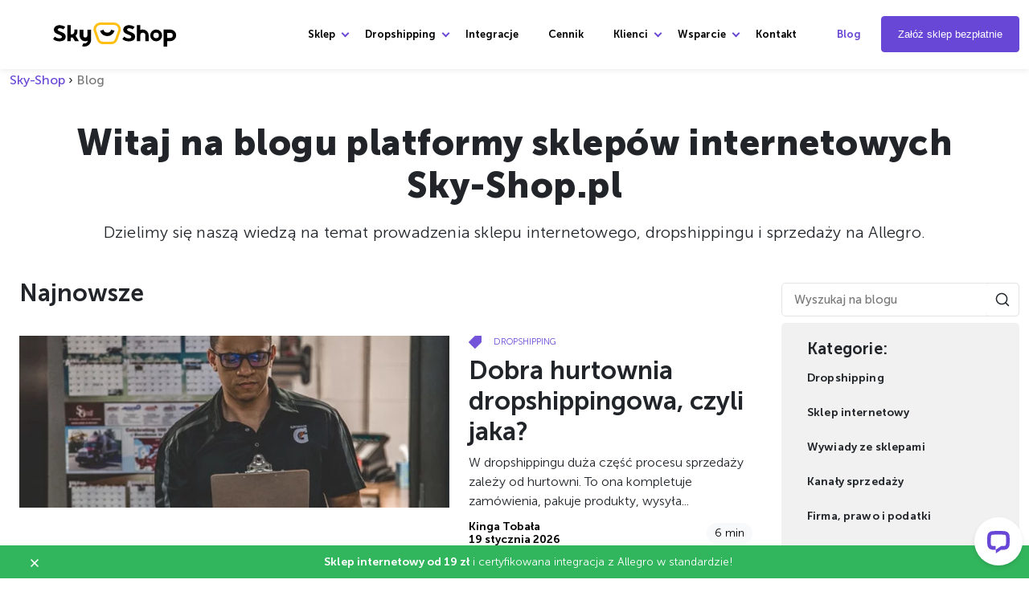

--- FILE ---
content_type: text/html; charset=UTF-8
request_url: https://blog.sky-shop.pl/
body_size: 71356
content:
<!DOCTYPE html>
<html dir="ltr" lang="pl-PL" prefix="og: https://ogp.me/ns#">

<head>
	<meta charset="UTF-8">
	<meta http-equiv="X-UA-Compatible" content="IE=edge">
	<meta name="viewport" content="width=device-width, initial-scale=1">
	<script type="text/javascript" data-cookieconsent="ignore">
	window.dataLayer = window.dataLayer || [];

	function gtag() {
		dataLayer.push(arguments);
	}

	gtag("consent", "default", {
		ad_personalization: "denied",
		ad_storage: "denied",
		ad_user_data: "denied",
		analytics_storage: "denied",
		functionality_storage: "denied",
		personalization_storage: "denied",
		security_storage: "granted",
		wait_for_update: 500,
	});
	gtag("set", "ads_data_redaction", true);
	</script>
<script type="text/javascript" data-cookieconsent="ignore">
		(function (w, d, s, l, i) {
		w[l] = w[l] || [];
		w[l].push({'gtm.start': new Date().getTime(), event: 'gtm.js'});
		var f = d.getElementsByTagName(s)[0], j = d.createElement(s), dl = l !== 'dataLayer' ? '&l=' + l : '';
		j.async = true;
		j.src = 'https://www.googletagmanager.com/gtm.js?id=' + i + dl;
		f.parentNode.insertBefore(j, f);
	})(
		window,
		document,
		'script',
		'dataLayer',
		'GTM-53T39VS'
	);
</script>
<script type="text/javascript"
		id="Cookiebot"
		src="https://consent.cookiebot.com/uc.js"
		data-implementation="wp"
		data-cbid="ff575ef4-bb6f-4654-8b98-9efacbc0529d"
							data-blockingmode="auto"
	 data-rocket-defer defer></script>
<title>Blog - SKY-SHOP.pl</title>
<link crossorigin data-rocket-preconnect href="https://www.clarity.ms" rel="preconnect">
<link crossorigin data-rocket-preconnect href="https://cdn.livechatinc.com" rel="preconnect">
<link crossorigin data-rocket-preconnect href="https://analytics.tiktok.com" rel="preconnect">
<link crossorigin data-rocket-preconnect href="https://www.googletagmanager.com" rel="preconnect">
<link crossorigin data-rocket-preconnect href="https://scripts.clarity.ms" rel="preconnect">
<link crossorigin data-rocket-preconnect href="https://snap.licdn.com" rel="preconnect">
<link crossorigin data-rocket-preconnect href="https://bat.bing.com" rel="preconnect">
<link crossorigin data-rocket-preconnect href="https://www.google-analytics.com" rel="preconnect">
<link crossorigin data-rocket-preconnect href="https://consentcdn.cookiebot.com" rel="preconnect">
<link crossorigin data-rocket-preconnect href="https://connect.facebook.net" rel="preconnect">
<link crossorigin data-rocket-preconnect href="https://consent.cookiebot.com" rel="preconnect">
<link crossorigin data-rocket-preconnect href="https://http-blog-sky-shop-pl.disqus.com" rel="preconnect">
<link crossorigin data-rocket-preconnect href="https://api.livechatinc.com" rel="preconnect">
<link crossorigin data-rocket-preload as="font" href="https://blog.sky-shop.pl/wp-content/themes/skyshop-blog/assets/fonts/MuseoSans-300.woff2" rel="preload">
<link crossorigin data-rocket-preload as="font" href="https://blog.sky-shop.pl/wp-content/themes/skyshop-blog/assets/fonts/MuseoSans-500.woff2" rel="preload">
<link crossorigin data-rocket-preload as="font" href="https://blog.sky-shop.pl/wp-content/themes/skyshop-blog/assets/fonts/MuseoSans-700.woff2" rel="preload">
<link crossorigin data-rocket-preload as="font" href="https://blog.sky-shop.pl/wp-content/themes/skyshop-blog/assets/fonts/MuseoSans-900.woff2" rel="preload">
<style id="wpr-usedcss">img:is([sizes=auto i],[sizes^="auto," i]){contain-intrinsic-size:3000px 1500px}img.emoji{display:inline!important;border:none!important;box-shadow:none!important;height:1em!important;width:1em!important;margin:0 .07em!important;vertical-align:-.1em!important;background:0 0!important;padding:0!important}:where(.wp-block-button__link){border-radius:9999px;box-shadow:none;padding:calc(.667em + 2px) calc(1.333em + 2px);text-decoration:none}:root :where(.wp-block-button .wp-block-button__link.is-style-outline),:root :where(.wp-block-button.is-style-outline>.wp-block-button__link){border:2px solid;padding:.667em 1.333em}:root :where(.wp-block-button .wp-block-button__link.is-style-outline:not(.has-text-color)),:root :where(.wp-block-button.is-style-outline>.wp-block-button__link:not(.has-text-color)){color:currentColor}:root :where(.wp-block-button .wp-block-button__link.is-style-outline:not(.has-background)),:root :where(.wp-block-button.is-style-outline>.wp-block-button__link:not(.has-background)){background-color:initial;background-image:none}:where(.wp-block-calendar table:not(.has-background) th){background:#ddd}:where(.wp-block-columns){margin-bottom:1.75em}:where(.wp-block-columns.has-background){padding:1.25em 2.375em}:where(.wp-block-post-comments input[type=submit]){border:none}:where(.wp-block-cover-image:not(.has-text-color)),:where(.wp-block-cover:not(.has-text-color)){color:#fff}:where(.wp-block-cover-image.is-light:not(.has-text-color)),:where(.wp-block-cover.is-light:not(.has-text-color)){color:#000}:root :where(.wp-block-cover h1:not(.has-text-color)),:root :where(.wp-block-cover h2:not(.has-text-color)),:root :where(.wp-block-cover h3:not(.has-text-color)),:root :where(.wp-block-cover h4:not(.has-text-color)),:root :where(.wp-block-cover h5:not(.has-text-color)),:root :where(.wp-block-cover h6:not(.has-text-color)),:root :where(.wp-block-cover p:not(.has-text-color)){color:inherit}:where(.wp-block-file){margin-bottom:1.5em}:where(.wp-block-file__button){border-radius:2em;display:inline-block;padding:.5em 1em}:where(.wp-block-file__button):is(a):active,:where(.wp-block-file__button):is(a):focus,:where(.wp-block-file__button):is(a):hover,:where(.wp-block-file__button):is(a):visited{box-shadow:none;color:#fff;opacity:.85;text-decoration:none}:where(.wp-block-group.wp-block-group-is-layout-constrained){position:relative}:root :where(.wp-block-image.is-style-rounded img,.wp-block-image .is-style-rounded img){border-radius:9999px}:where(.wp-block-latest-comments:not([style*=line-height] .wp-block-latest-comments__comment)){line-height:1.1}:where(.wp-block-latest-comments:not([style*=line-height] .wp-block-latest-comments__comment-excerpt p)){line-height:1.8}:root :where(.wp-block-latest-posts.is-grid){padding:0}:root :where(.wp-block-latest-posts.wp-block-latest-posts__list){padding-left:0}ol,ul{box-sizing:border-box}:root :where(.wp-block-list.has-background){padding:1.25em 2.375em}:where(.wp-block-navigation.has-background .wp-block-navigation-item a:not(.wp-element-button)),:where(.wp-block-navigation.has-background .wp-block-navigation-submenu a:not(.wp-element-button)){padding:.5em 1em}:where(.wp-block-navigation .wp-block-navigation__submenu-container .wp-block-navigation-item a:not(.wp-element-button)),:where(.wp-block-navigation .wp-block-navigation__submenu-container .wp-block-navigation-submenu a:not(.wp-element-button)),:where(.wp-block-navigation .wp-block-navigation__submenu-container .wp-block-navigation-submenu button.wp-block-navigation-item__content),:where(.wp-block-navigation .wp-block-navigation__submenu-container .wp-block-pages-list__item button.wp-block-navigation-item__content){padding:.5em 1em}:root :where(p.has-background){padding:1.25em 2.375em}:where(p.has-text-color:not(.has-link-color)) a{color:inherit}:where(.wp-block-post-comments-form) input:not([type=submit]),:where(.wp-block-post-comments-form) textarea{border:1px solid #949494;font-family:inherit;font-size:1em}:where(.wp-block-post-comments-form) input:where(:not([type=submit]):not([type=checkbox])),:where(.wp-block-post-comments-form) textarea{padding:calc(.667em + 2px)}:where(.wp-block-post-excerpt){box-sizing:border-box;margin-bottom:var(--wp--style--block-gap);margin-top:var(--wp--style--block-gap)}:where(.wp-block-preformatted.has-background){padding:1.25em 2.375em}:where(.wp-block-search__button){border:1px solid #ccc;padding:6px 10px}:where(.wp-block-search__input){font-family:inherit;font-size:inherit;font-style:inherit;font-weight:inherit;letter-spacing:inherit;line-height:inherit;text-transform:inherit}:where(.wp-block-search__button-inside .wp-block-search__inside-wrapper){border:1px solid #949494;box-sizing:border-box;padding:4px}:where(.wp-block-search__button-inside .wp-block-search__inside-wrapper) .wp-block-search__input{border:none;border-radius:0;padding:0 4px}:where(.wp-block-search__button-inside .wp-block-search__inside-wrapper) .wp-block-search__input:focus{outline:0}:where(.wp-block-search__button-inside .wp-block-search__inside-wrapper) :where(.wp-block-search__button){padding:4px 8px}:root :where(.wp-block-separator.is-style-dots){height:auto;line-height:1;text-align:center}:root :where(.wp-block-separator.is-style-dots):before{color:currentColor;content:"···";font-family:serif;font-size:1.5em;letter-spacing:2em;padding-left:2em}:root :where(.wp-block-site-logo.is-style-rounded){border-radius:9999px}:where(.wp-block-social-links:not(.is-style-logos-only)) .wp-social-link{background-color:#f0f0f0;color:#444}:where(.wp-block-social-links:not(.is-style-logos-only)) .wp-social-link-amazon{background-color:#f90;color:#fff}:where(.wp-block-social-links:not(.is-style-logos-only)) .wp-social-link-bandcamp{background-color:#1ea0c3;color:#fff}:where(.wp-block-social-links:not(.is-style-logos-only)) .wp-social-link-behance{background-color:#0757fe;color:#fff}:where(.wp-block-social-links:not(.is-style-logos-only)) .wp-social-link-bluesky{background-color:#0a7aff;color:#fff}:where(.wp-block-social-links:not(.is-style-logos-only)) .wp-social-link-codepen{background-color:#1e1f26;color:#fff}:where(.wp-block-social-links:not(.is-style-logos-only)) .wp-social-link-deviantart{background-color:#02e49b;color:#fff}:where(.wp-block-social-links:not(.is-style-logos-only)) .wp-social-link-discord{background-color:#5865f2;color:#fff}:where(.wp-block-social-links:not(.is-style-logos-only)) .wp-social-link-dribbble{background-color:#e94c89;color:#fff}:where(.wp-block-social-links:not(.is-style-logos-only)) .wp-social-link-dropbox{background-color:#4280ff;color:#fff}:where(.wp-block-social-links:not(.is-style-logos-only)) .wp-social-link-etsy{background-color:#f45800;color:#fff}:where(.wp-block-social-links:not(.is-style-logos-only)) .wp-social-link-facebook{background-color:#0866ff;color:#fff}:where(.wp-block-social-links:not(.is-style-logos-only)) .wp-social-link-fivehundredpx{background-color:#000;color:#fff}:where(.wp-block-social-links:not(.is-style-logos-only)) .wp-social-link-flickr{background-color:#0461dd;color:#fff}:where(.wp-block-social-links:not(.is-style-logos-only)) .wp-social-link-foursquare{background-color:#e65678;color:#fff}:where(.wp-block-social-links:not(.is-style-logos-only)) .wp-social-link-github{background-color:#24292d;color:#fff}:where(.wp-block-social-links:not(.is-style-logos-only)) .wp-social-link-goodreads{background-color:#eceadd;color:#382110}:where(.wp-block-social-links:not(.is-style-logos-only)) .wp-social-link-google{background-color:#ea4434;color:#fff}:where(.wp-block-social-links:not(.is-style-logos-only)) .wp-social-link-gravatar{background-color:#1d4fc4;color:#fff}:where(.wp-block-social-links:not(.is-style-logos-only)) .wp-social-link-instagram{background-color:#f00075;color:#fff}:where(.wp-block-social-links:not(.is-style-logos-only)) .wp-social-link-lastfm{background-color:#e21b24;color:#fff}:where(.wp-block-social-links:not(.is-style-logos-only)) .wp-social-link-linkedin{background-color:#0d66c2;color:#fff}:where(.wp-block-social-links:not(.is-style-logos-only)) .wp-social-link-mastodon{background-color:#3288d4;color:#fff}:where(.wp-block-social-links:not(.is-style-logos-only)) .wp-social-link-medium{background-color:#000;color:#fff}:where(.wp-block-social-links:not(.is-style-logos-only)) .wp-social-link-meetup{background-color:#f6405f;color:#fff}:where(.wp-block-social-links:not(.is-style-logos-only)) .wp-social-link-patreon{background-color:#000;color:#fff}:where(.wp-block-social-links:not(.is-style-logos-only)) .wp-social-link-pinterest{background-color:#e60122;color:#fff}:where(.wp-block-social-links:not(.is-style-logos-only)) .wp-social-link-pocket{background-color:#ef4155;color:#fff}:where(.wp-block-social-links:not(.is-style-logos-only)) .wp-social-link-reddit{background-color:#ff4500;color:#fff}:where(.wp-block-social-links:not(.is-style-logos-only)) .wp-social-link-skype{background-color:#0478d7;color:#fff}:where(.wp-block-social-links:not(.is-style-logos-only)) .wp-social-link-snapchat{background-color:#fefc00;color:#fff;stroke:#000}:where(.wp-block-social-links:not(.is-style-logos-only)) .wp-social-link-soundcloud{background-color:#ff5600;color:#fff}:where(.wp-block-social-links:not(.is-style-logos-only)) .wp-social-link-spotify{background-color:#1bd760;color:#fff}:where(.wp-block-social-links:not(.is-style-logos-only)) .wp-social-link-telegram{background-color:#2aabee;color:#fff}:where(.wp-block-social-links:not(.is-style-logos-only)) .wp-social-link-threads{background-color:#000;color:#fff}:where(.wp-block-social-links:not(.is-style-logos-only)) .wp-social-link-tiktok{background-color:#000;color:#fff}:where(.wp-block-social-links:not(.is-style-logos-only)) .wp-social-link-tumblr{background-color:#011835;color:#fff}:where(.wp-block-social-links:not(.is-style-logos-only)) .wp-social-link-twitch{background-color:#6440a4;color:#fff}:where(.wp-block-social-links:not(.is-style-logos-only)) .wp-social-link-twitter{background-color:#1da1f2;color:#fff}:where(.wp-block-social-links:not(.is-style-logos-only)) .wp-social-link-vimeo{background-color:#1eb7ea;color:#fff}:where(.wp-block-social-links:not(.is-style-logos-only)) .wp-social-link-vk{background-color:#4680c2;color:#fff}:where(.wp-block-social-links:not(.is-style-logos-only)) .wp-social-link-wordpress{background-color:#3499cd;color:#fff}:where(.wp-block-social-links:not(.is-style-logos-only)) .wp-social-link-whatsapp{background-color:#25d366;color:#fff}:where(.wp-block-social-links:not(.is-style-logos-only)) .wp-social-link-x{background-color:#000;color:#fff}:where(.wp-block-social-links:not(.is-style-logos-only)) .wp-social-link-yelp{background-color:#d32422;color:#fff}:where(.wp-block-social-links:not(.is-style-logos-only)) .wp-social-link-youtube{background-color:red;color:#fff}:where(.wp-block-social-links.is-style-logos-only) .wp-social-link{background:0 0}:where(.wp-block-social-links.is-style-logos-only) .wp-social-link svg{height:1.25em;width:1.25em}:where(.wp-block-social-links.is-style-logos-only) .wp-social-link-amazon{color:#f90}:where(.wp-block-social-links.is-style-logos-only) .wp-social-link-bandcamp{color:#1ea0c3}:where(.wp-block-social-links.is-style-logos-only) .wp-social-link-behance{color:#0757fe}:where(.wp-block-social-links.is-style-logos-only) .wp-social-link-bluesky{color:#0a7aff}:where(.wp-block-social-links.is-style-logos-only) .wp-social-link-codepen{color:#1e1f26}:where(.wp-block-social-links.is-style-logos-only) .wp-social-link-deviantart{color:#02e49b}:where(.wp-block-social-links.is-style-logos-only) .wp-social-link-discord{color:#5865f2}:where(.wp-block-social-links.is-style-logos-only) .wp-social-link-dribbble{color:#e94c89}:where(.wp-block-social-links.is-style-logos-only) .wp-social-link-dropbox{color:#4280ff}:where(.wp-block-social-links.is-style-logos-only) .wp-social-link-etsy{color:#f45800}:where(.wp-block-social-links.is-style-logos-only) .wp-social-link-facebook{color:#0866ff}:where(.wp-block-social-links.is-style-logos-only) .wp-social-link-fivehundredpx{color:#000}:where(.wp-block-social-links.is-style-logos-only) .wp-social-link-flickr{color:#0461dd}:where(.wp-block-social-links.is-style-logos-only) .wp-social-link-foursquare{color:#e65678}:where(.wp-block-social-links.is-style-logos-only) .wp-social-link-github{color:#24292d}:where(.wp-block-social-links.is-style-logos-only) .wp-social-link-goodreads{color:#382110}:where(.wp-block-social-links.is-style-logos-only) .wp-social-link-google{color:#ea4434}:where(.wp-block-social-links.is-style-logos-only) .wp-social-link-gravatar{color:#1d4fc4}:where(.wp-block-social-links.is-style-logos-only) .wp-social-link-instagram{color:#f00075}:where(.wp-block-social-links.is-style-logos-only) .wp-social-link-lastfm{color:#e21b24}:where(.wp-block-social-links.is-style-logos-only) .wp-social-link-linkedin{color:#0d66c2}:where(.wp-block-social-links.is-style-logos-only) .wp-social-link-mastodon{color:#3288d4}:where(.wp-block-social-links.is-style-logos-only) .wp-social-link-medium{color:#000}:where(.wp-block-social-links.is-style-logos-only) .wp-social-link-meetup{color:#f6405f}:where(.wp-block-social-links.is-style-logos-only) .wp-social-link-patreon{color:#000}:where(.wp-block-social-links.is-style-logos-only) .wp-social-link-pinterest{color:#e60122}:where(.wp-block-social-links.is-style-logos-only) .wp-social-link-pocket{color:#ef4155}:where(.wp-block-social-links.is-style-logos-only) .wp-social-link-reddit{color:#ff4500}:where(.wp-block-social-links.is-style-logos-only) .wp-social-link-skype{color:#0478d7}:where(.wp-block-social-links.is-style-logos-only) .wp-social-link-snapchat{color:#fff;stroke:#000}:where(.wp-block-social-links.is-style-logos-only) .wp-social-link-soundcloud{color:#ff5600}:where(.wp-block-social-links.is-style-logos-only) .wp-social-link-spotify{color:#1bd760}:where(.wp-block-social-links.is-style-logos-only) .wp-social-link-telegram{color:#2aabee}:where(.wp-block-social-links.is-style-logos-only) .wp-social-link-threads{color:#000}:where(.wp-block-social-links.is-style-logos-only) .wp-social-link-tiktok{color:#000}:where(.wp-block-social-links.is-style-logos-only) .wp-social-link-tumblr{color:#011835}:where(.wp-block-social-links.is-style-logos-only) .wp-social-link-twitch{color:#6440a4}:where(.wp-block-social-links.is-style-logos-only) .wp-social-link-twitter{color:#1da1f2}:where(.wp-block-social-links.is-style-logos-only) .wp-social-link-vimeo{color:#1eb7ea}:where(.wp-block-social-links.is-style-logos-only) .wp-social-link-vk{color:#4680c2}:where(.wp-block-social-links.is-style-logos-only) .wp-social-link-whatsapp{color:#25d366}:where(.wp-block-social-links.is-style-logos-only) .wp-social-link-wordpress{color:#3499cd}:where(.wp-block-social-links.is-style-logos-only) .wp-social-link-x{color:#000}:where(.wp-block-social-links.is-style-logos-only) .wp-social-link-yelp{color:#d32422}:where(.wp-block-social-links.is-style-logos-only) .wp-social-link-youtube{color:red}:root :where(.wp-block-social-links .wp-social-link a){padding:.25em}:root :where(.wp-block-social-links.is-style-logos-only .wp-social-link a){padding:0}:root :where(.wp-block-social-links.is-style-pill-shape .wp-social-link a){padding-left:.6666666667em;padding-right:.6666666667em}:root :where(.wp-block-tag-cloud.is-style-outline){display:flex;flex-wrap:wrap;gap:1ch}:root :where(.wp-block-tag-cloud.is-style-outline a){border:1px solid;font-size:unset!important;margin-right:0;padding:1ch 2ch;text-decoration:none!important}:root :where(.wp-block-table-of-contents){box-sizing:border-box}:where(.wp-block-term-description){box-sizing:border-box;margin-bottom:var(--wp--style--block-gap);margin-top:var(--wp--style--block-gap)}:where(pre.wp-block-verse){font-family:inherit}:root{--wp--preset--font-size--normal:16px;--wp--preset--font-size--huge:42px}.items-justified-center{justify-content:center}html :where(.has-border-color){border-style:solid}html :where([style*=border-top-color]){border-top-style:solid}html :where([style*=border-right-color]){border-right-style:solid}html :where([style*=border-bottom-color]){border-bottom-style:solid}html :where([style*=border-left-color]){border-left-style:solid}html :where([style*=border-width]){border-style:solid}html :where([style*=border-top-width]){border-top-style:solid}html :where([style*=border-right-width]){border-right-style:solid}html :where([style*=border-bottom-width]){border-bottom-style:solid}html :where([style*=border-left-width]){border-left-style:solid}html :where(img[class*=wp-image-]){height:auto;max-width:100%}:where(figure){margin:0 0 1em}html :where(.is-position-sticky){--wp-admin--admin-bar--position-offset:var(--wp-admin--admin-bar--height,0px)}@media screen and (max-width:600px){html :where(.is-position-sticky){--wp-admin--admin-bar--position-offset:0px}}:root{--wp--preset--aspect-ratio--square:1;--wp--preset--aspect-ratio--4-3:4/3;--wp--preset--aspect-ratio--3-4:3/4;--wp--preset--aspect-ratio--3-2:3/2;--wp--preset--aspect-ratio--2-3:2/3;--wp--preset--aspect-ratio--16-9:16/9;--wp--preset--aspect-ratio--9-16:9/16;--wp--preset--color--black:#000000;--wp--preset--color--cyan-bluish-gray:#abb8c3;--wp--preset--color--white:#ffffff;--wp--preset--color--pale-pink:#f78da7;--wp--preset--color--vivid-red:#cf2e2e;--wp--preset--color--luminous-vivid-orange:#ff6900;--wp--preset--color--luminous-vivid-amber:#fcb900;--wp--preset--color--light-green-cyan:#7bdcb5;--wp--preset--color--vivid-green-cyan:#00d084;--wp--preset--color--pale-cyan-blue:#8ed1fc;--wp--preset--color--vivid-cyan-blue:#0693e3;--wp--preset--color--vivid-purple:#9b51e0;--wp--preset--gradient--vivid-cyan-blue-to-vivid-purple:linear-gradient(135deg,rgba(6, 147, 227, 1) 0%,rgb(155, 81, 224) 100%);--wp--preset--gradient--light-green-cyan-to-vivid-green-cyan:linear-gradient(135deg,rgb(122, 220, 180) 0%,rgb(0, 208, 130) 100%);--wp--preset--gradient--luminous-vivid-amber-to-luminous-vivid-orange:linear-gradient(135deg,rgba(252, 185, 0, 1) 0%,rgba(255, 105, 0, 1) 100%);--wp--preset--gradient--luminous-vivid-orange-to-vivid-red:linear-gradient(135deg,rgba(255, 105, 0, 1) 0%,rgb(207, 46, 46) 100%);--wp--preset--gradient--very-light-gray-to-cyan-bluish-gray:linear-gradient(135deg,rgb(238, 238, 238) 0%,rgb(169, 184, 195) 100%);--wp--preset--gradient--cool-to-warm-spectrum:linear-gradient(135deg,rgb(74, 234, 220) 0%,rgb(151, 120, 209) 20%,rgb(207, 42, 186) 40%,rgb(238, 44, 130) 60%,rgb(251, 105, 98) 80%,rgb(254, 248, 76) 100%);--wp--preset--gradient--blush-light-purple:linear-gradient(135deg,rgb(255, 206, 236) 0%,rgb(152, 150, 240) 100%);--wp--preset--gradient--blush-bordeaux:linear-gradient(135deg,rgb(254, 205, 165) 0%,rgb(254, 45, 45) 50%,rgb(107, 0, 62) 100%);--wp--preset--gradient--luminous-dusk:linear-gradient(135deg,rgb(255, 203, 112) 0%,rgb(199, 81, 192) 50%,rgb(65, 88, 208) 100%);--wp--preset--gradient--pale-ocean:linear-gradient(135deg,rgb(255, 245, 203) 0%,rgb(182, 227, 212) 50%,rgb(51, 167, 181) 100%);--wp--preset--gradient--electric-grass:linear-gradient(135deg,rgb(202, 248, 128) 0%,rgb(113, 206, 126) 100%);--wp--preset--gradient--midnight:linear-gradient(135deg,rgb(2, 3, 129) 0%,rgb(40, 116, 252) 100%);--wp--preset--font-size--small:13px;--wp--preset--font-size--medium:20px;--wp--preset--font-size--large:36px;--wp--preset--font-size--x-large:42px;--wp--preset--spacing--20:0.44rem;--wp--preset--spacing--30:0.67rem;--wp--preset--spacing--40:1rem;--wp--preset--spacing--50:1.5rem;--wp--preset--spacing--60:2.25rem;--wp--preset--spacing--70:3.38rem;--wp--preset--spacing--80:5.06rem;--wp--preset--shadow--natural:6px 6px 9px rgba(0, 0, 0, .2);--wp--preset--shadow--deep:12px 12px 50px rgba(0, 0, 0, .4);--wp--preset--shadow--sharp:6px 6px 0px rgba(0, 0, 0, .2);--wp--preset--shadow--outlined:6px 6px 0px -3px rgba(255, 255, 255, 1),6px 6px rgba(0, 0, 0, 1);--wp--preset--shadow--crisp:6px 6px 0px rgba(0, 0, 0, 1)}:where(.is-layout-flex){gap:.5em}:where(.is-layout-grid){gap:.5em}:where(.wp-block-post-template.is-layout-flex){gap:1.25em}:where(.wp-block-post-template.is-layout-grid){gap:1.25em}:where(.wp-block-columns.is-layout-flex){gap:2em}:where(.wp-block-columns.is-layout-grid){gap:2em}:root :where(.wp-block-pullquote){font-size:1.5em;line-height:1.6}.cff-wrapper:after{content:"";display:table;clear:both}#cff{float:left;width:100%;margin:0 auto;padding:0;-webkit-box-sizing:border-box;-moz-box-sizing:border-box;box-sizing:border-box}#cff .cff-posts-wrap{position:relative;clear:both;height:100%;top:0;bottom:0;width:100%}#cff .cff-item{float:left;width:100%;clear:both;padding:20px 0 15px;margin:0;border-bottom:1px solid #ddd}#cff .cff-item:first-child{padding-top:0}.cff-visual-header{margin-bottom:24px!important}.cff-visual-header .cff-header-hero{width:100%;height:300px;position:relative;overflow:hidden}.cff-visual-header .cff-header-hero img{width:100%;display:none}.cff-visual-header .cff-header-img img{display:block;width:100px;border-radius:3px;padding:0;margin:0}.cff-visual-header .cff-header-img{position:absolute;display:inline-block;line-height:1}.cff-visual-header .cff-header-text{display:inline-block;float:left;padding-top:10px;margin:0}#cff .cff-visual-header .cff-header-text h3,.cff-visual-header .cff-header-text h3{display:inline-block!important;width:auto!important;margin:0 8px 0 0!important;padding:0!important;font-size:1.2em!important;line-height:1.2em!important}.cff-header-text:after{display:table;clear:both;content:" "}#cff .cff-author-img.cff-no-consent img,#cff .cff-expand,#cff .cff-less{display:none}#cff .cff-post-text-link{display:block}.cff-post-text{width:100%;float:left}#cff .cff-post-desc,#cff h3,#cff h4,#cff p{float:left;width:100%;clear:both;padding:0;margin:5px 0;word-wrap:break-word}#cff .cff-author{float:left;clear:both;margin:0 0 15px;padding:0;line-height:1.2;width:100%}#cff .cff-author a{text-decoration:none;border:none}#cff .cff-author-img{float:left;width:40px;height:40px;margin:0 0 0 -100%!important;font-size:0;background:var(--wpr-bg-bb53f043-388f-4e2a-a197-857f1a487442) no-repeat;background-size:100%;border-radius:50%}#cff .cff-shared-link{width:100%;float:left}#cff .cff-author img{float:left;margin:0!important;padding:0!important;border:none!important;font-size:0;border-radius:50%}.cff-no-consent .cff-header-text{margin-left:0!important}.cff-no-consent .cff-header-hero,.cff-no-consent .cff-header-img,.cff-num-diff-hide{display:none!important}#cff .cff-shared-link{clear:both;padding:5px 10px;margin:10px 0 5px;background:rgba(0,0,0,.02);border:1px solid rgba(0,0,0,.07);box-sizing:border-box}#cff .cff-link{float:left;clear:both;max-width:20%;margin:10px 0 0}#cff .cff-link img{max-width:100%}#cff .cff-post-desc{margin:5px 0 0}#cff .cff-share-tooltip{display:none;position:absolute;z-index:1000;bottom:22px;right:-40px;width:110px;padding:3px 5px 4px;margin:0;background:#333;color:#eee;font-size:12px;line-height:1.3;-moz-border-radius:4px;-webkit-border-radius:4px;border-radius:4px;-webkit-box-sizing:border-box;-moz-box-sizing:border-box;box-sizing:border-box}#cff .cff-share-tooltip a svg{font-size:16px;margin:0;padding:5px}#cff .cff-share-tooltip a{display:block;float:left;margin:0!important;padding:0!important;color:#eee!important;opacity:0;-moz-border-radius:4px;-webkit-border-radius:4px;border-radius:4px}#cff .cff-share-tooltip a:hover{color:#fff!important}#cff .cff-share-tooltip a.cff-show{opacity:1;transition:opacity .2s}.cff-likebox{float:left;width:100%;position:relative;margin:20px 0 0}#cff.cff-masonry,.cff-gdpr-notice{box-sizing:border-box}#cff .cff-credit img{float:left;margin:-2px 5px 0 0}.cff-credit a{display:flex;align-items:center}@media all and (max-width:640px){.cff-wrapper .cff-visual-header .cff-header-img img{width:80px}}#cff img.emoji{float:none;max-width:100%}#cff.cff-masonry .cff-item,#cff.cff-masonry .cff-item:first-child{padding-top:20px;margin-top:0}#cff.cff-masonry .cff-item,#cff.cff-masonry .cff-likebox{float:none;display:inline-block;width:30.3%;margin:0 1.5% 20px}@media (min-width:481px) and (max-width:800px){#cff.cff-masonry .cff-item,#cff.cff-masonry .cff-likebox{width:100%;margin:0}#cff.cff-masonry.masonry-2-tablet .cff-posts-wrap .cff-item,#cff.cff-masonry.masonry-2-tablet .cff-posts-wrap .cff-likebox{width:47%;margin-left:1.5%;margin-right:1.5%}#cff.cff-masonry.masonry-3-tablet .cff-posts-wrap .cff-item,#cff.cff-masonry.masonry-3-tablet .cff-posts-wrap .cff-likebox{width:30.3%;margin-left:1.5%;margin-right:1.5%}#cff.cff-masonry.masonry-4-tablet .cff-item,#cff.cff-masonry.masonry-4-tablet .cff-likebox{width:22%;margin-left:1.5%;margin-right:1.5%}}@media (max-width:480px){#cff.cff-masonry .cff-item,#cff.cff-masonry .cff-likebox{width:100%;margin:0}#cff.cff-masonry.masonry-2-mobile .cff-posts-wrap .cff-item,#cff.cff-masonry.masonry-2-mobile .cff-posts-wrap .cff-likebox{width:47%;margin-left:1.5%;margin-right:1.5%}#cff.cff-masonry.masonry-3-mobile .cff-posts-wrap .cff-item,#cff.cff-masonry.masonry-3-mobile .cff-posts-wrap .cff-likebox{width:30.3%;margin-left:1.5%;margin-right:1.5%}}#cff.cff-masonry.cff-masonry-css{width:100%;overflow:hidden;-webkit-column-gap:20px;-moz-column-gap:20px;column-gap:20px;-webkit-column-fill:auto;column-fill:unset;-webkit-column-count:3;-moz-column-count:3;column-count:3;margin:0}#cff.cff-masonry.cff-masonry-css .cff-item,#cff.cff-masonry.cff-masonry-css .cff-likebox{float:none;display:inline-block;width:100%;margin:0 0 12px}#cff.cff-masonry.cff-masonry-css .cff-likebox{width:99.5%}@media only screen and (max-width:780px){#cff.cff-masonry.cff-masonry-css{-webkit-column-count:1;-moz-column-count:1;column-count:1}#cff.cff-masonry.cff-masonry-css.masonry-2-mobile{-webkit-column-count:2;-moz-column-count:2;column-count:2;margin:0}#cff.cff-masonry.cff-masonry-css.masonry-2-mobile,#cff.cff-masonry.cff-masonry-css.masonry-2-mobile .cff-item{width:100%}}#cff.cff-disable-masonry{height:auto!important}#cff.cff-disable-masonry .cff-item,#cff.cff-disable-masonry .cff-likebox{position:relative!important;top:auto!important}.cff-gdpr-notice{max-width:100%;padding:8px 15px;margin:0;font-size:12px;background:#fdf7f7;border-radius:5px;border:1px solid #e4b1b1;line-height:1.3;display:none}.btn.active{background-image:none}@font-face{font-family:MuseoSans;font-display:swap;src:url(https://blog.sky-shop.pl/wp-content/themes/skyshop-blog/assets/fonts/MuseoSans-300.woff2) format("woff2");font-weight:300;font-style:normal}@font-face{font-family:MuseoSans;font-display:swap;src:url(https://blog.sky-shop.pl/wp-content/themes/skyshop-blog/assets/fonts/MuseoSans-500.woff2) format("woff2");font-weight:500;font-style:normal}@font-face{font-family:MuseoSans;font-display:swap;src:url(https://blog.sky-shop.pl/wp-content/themes/skyshop-blog/assets/fonts/MuseoSans-700.woff2) format("woff2");font-weight:700;font-style:normal}@font-face{font-family:MuseoSans;font-display:swap;src:url(https://blog.sky-shop.pl/wp-content/themes/skyshop-blog/assets/fonts/MuseoSans-900.woff2) format("woff2");font-weight:900;font-style:normal}:root{--purple:#6846D6;--yellow:#FFC015;--blue:#25c3f5;--indigo:#6610f2;--purple2:#6f42c1;--pink:#e83e8c;--red:#dc3545;--orange:#fd7e14;--yellow2:#ffc107;--green:#28a745;--teal:#20c997;--cyan:#17a2b8;--white:#fff;--gray:#6c757d;--gray-dark:#343a40;--primary:#25c3f5;--secondary:#e8404e;--success:#28a745;--info:#17a2b8;--warning:#ffc107;--danger:#dc3545;--light:#f8f9fa;--dark:#343a40;--breakpoint-xs:0;--breakpoint-sm:576px;--breakpoint-md:768px;--breakpoint-lg:992px;--breakpoint-xl:1200px;--font-family-sans-serif:"MuseoSans",sans-serif;--font-family-monospace:"MuseoSans",sans-serif}*,::after,::before{box-sizing:border-box}html{font-family:sans-serif;line-height:1.15;-webkit-text-size-adjust:100%;-webkit-tap-highlight-color:transparent}article,aside,footer,header,main,nav{display:block}body{margin:0;font-family:MuseoSans,sans-serif;font-size:1rem;font-weight:400;line-height:1.5;color:#212529;text-align:left;background-color:#fff}[tabindex="-1"]:focus{outline:0!important}h1,h2,h3,h4{margin-top:0;margin-bottom:1.2rem}p{margin-top:0;margin-bottom:1rem}ol,ul{margin-top:0;margin-bottom:1rem}ol ol,ol ul,ul ol,ul ul{margin-bottom:0}strong{font-weight:bolder}a{color:var(--purple);text-decoration:none;background-color:transparent}a:hover{color:#5731d1;text-decoration:underline}a:not([href]):not([tabindex]){color:inherit;text-decoration:none}a:not([href]):not([tabindex]):focus,a:not([href]):not([tabindex]):hover{color:inherit;text-decoration:none}a:not([href]):not([tabindex]):focus{outline:0}code,pre{font-family:MuseoSans,sans-serif;font-size:1em}pre{margin-top:0;margin-bottom:1rem;overflow:auto}img{vertical-align:middle;border-style:none}svg{overflow:hidden;vertical-align:middle}table{border-collapse:collapse}label{display:inline-block;margin-bottom:.5rem}button{border-radius:0}button:focus{outline:dotted 1px;outline:-webkit-focus-ring-color auto 5px}button,input,optgroup,select,textarea{margin:0;font-family:inherit;font-size:inherit;line-height:inherit}button,input{overflow:visible}button,select{text-transform:none}select{word-wrap:normal}[type=button],[type=submit],button{-webkit-appearance:button}[type=button]:not(:disabled),[type=submit]:not(:disabled),button:not(:disabled){cursor:pointer}[type=button]::-moz-focus-inner,[type=submit]::-moz-focus-inner,button::-moz-focus-inner{padding:0;border-style:none}input[type=checkbox],input[type=radio]{box-sizing:border-box;padding:0}input[type=date],input[type=time]{-webkit-appearance:listbox}textarea{overflow:auto;resize:vertical}fieldset{min-width:0;padding:0;margin:0;border:0}legend{display:block;width:100%;max-width:100%;padding:0;margin-bottom:.5rem;font-size:1.5rem;line-height:inherit;color:inherit;white-space:normal}@media (max-width:1200px){legend{font-size:calc(1.275rem + .3vw)}}progress{vertical-align:baseline}[type=number]::-webkit-inner-spin-button,[type=number]::-webkit-outer-spin-button{height:auto}[type=search]{outline-offset:-2px;-webkit-appearance:none}[type=search]::-webkit-search-decoration{-webkit-appearance:none}::-webkit-file-upload-button{font:inherit;-webkit-appearance:button}template{display:none}[hidden]{display:none!important}.h3,h1,h2,h3,h4{margin-bottom:1.2rem;font-weight:900;line-height:1.2}h1{font-size:2.25rem}@media (max-width:1200px){h1{font-size:calc(1.35rem + 1.2vw)}h2{font-size:calc(1.325rem + .9vw)}}.h3,h3{font-size:1.75rem}@media (max-width:1200px){.h3,h3{font-size:calc(1.3rem + .6vw)}}h4{font-size:1.5rem}@media (max-width:1200px){h4{font-size:calc(1.275rem + .3vw)}}.img-fluid,.post .post__img-box img{max-width:100%;height:auto}code{font-size:87.5%;color:#e83e8c;word-break:break-word}a>code{color:inherit}pre{display:block;font-size:87.5%;color:#212529}pre code{font-size:inherit;color:inherit;word-break:normal}.container{width:100%;padding-right:20px;padding-left:20px;margin-right:auto;margin-left:auto}@media (min-width:576px){.container{max-width:540px}}@media (min-width:768px){.container{max-width:720px}}@media (min-width:992px){.container{max-width:960px}}@media (min-width:1200px){.container{max-width:1320px}}.row{display:flex;flex-wrap:wrap;margin-right:-20px;margin-left:-20px}.col-lg-3,.col-lg-6,.col-lg-9,.col-md-6,.col-xl-4{position:relative;width:100%;padding-right:20px;padding-left:20px}@media (min-width:768px){.col-md-6{flex:0 0 60%;max-width:60%}}@media (min-width:992px){.col-lg-3{flex:0 0 30%;max-width:30%}.col-lg-6{flex:0 0 60%;max-width:60%}.col-lg-9{flex:0 0 90%;max-width:90%}}@media (min-width:1200px){.col-xl-4{flex:0 0 40%;max-width:40%}}.table{width:100%;margin-bottom:1rem;color:#212529}.table tbody+tbody{border-top:2px solid #e5e5e5}.btn{display:inline-block;font-weight:400;color:#212529;text-align:center;vertical-align:middle;-webkit-user-select:none;-moz-user-select:none;-ms-user-select:none;user-select:none;background-color:transparent;border:1px solid transparent;padding:.375rem .75rem;font-size:1rem;line-height:1.5;border-radius:.25rem;transition:color .15s ease-in-out,background-color .15s ease-in-out,border-color .15s ease-in-out,box-shadow .15s ease-in-out}@media (prefers-reduced-motion:reduce){.btn{transition:none}}.btn:hover{color:#212529;text-decoration:none}.btn.focus,.btn:focus{outline:0;box-shadow:0 0 0 .2rem rgba(104,70,214,.25)}.btn.disabled,.btn:disabled{opacity:.65}a.btn.disabled,fieldset:disabled a.btn{pointer-events:none}.btn-secondary{color:#000;background-color:#ffc015;border-color:#ffc015}.btn-secondary:hover{color:#000;background-color:#fbb700;border-color:#fbb700}.btn-secondary.focus,.btn-secondary:focus{box-shadow:0 0 0 .2rem rgba(251,183,0,.5)}.btn-secondary.disabled,.btn-secondary:disabled{color:#000;background-color:#fbb700;border-color:#fbb700}.btn-secondary:not(:disabled):not(.disabled).active,.btn-secondary:not(:disabled):not(.disabled):active,.show>.btn-secondary.dropdown-toggle{color:#000;background-color:#fbb700;border-color:#fbb700}.btn-secondary:not(:disabled):not(.disabled).active:focus,.btn-secondary:not(:disabled):not(.disabled):active:focus,.show>.btn-secondary.dropdown-toggle:focus{box-shadow:0 0 0 .2rem rgba(251,183,0,.5)}.fade{transition:opacity .15s linear}@media (prefers-reduced-motion:reduce){.fade{transition:none}}.fade:not(.show){opacity:0}.collapse:not(.show){display:none}.collapsing{position:relative;height:0;overflow:hidden;transition:height .35s ease}.dropdown,.dropleft,.dropright,.dropup{position:relative}.dropdown-toggle{white-space:nowrap}.dropdown-toggle::after{display:inline-block;margin-left:.255em;vertical-align:.255em;content:"";border-top:.3em solid;border-right:.3em solid transparent;border-bottom:0;border-left:.3em solid transparent}.dropdown-toggle:empty::after{margin-left:0}.dropdown-menu{position:absolute;top:100%;left:0;z-index:1000;display:none;float:left;min-width:10rem;padding:.5rem 0;margin:.125rem 0 0;font-size:1rem;color:#212529;text-align:left;list-style:none;background-color:#fff;background-clip:padding-box;border:1px solid rgba(0,0,0,.15);border-radius:.25rem}.dropdown-menu-right{right:0;left:auto}.dropup .dropdown-menu{top:auto;bottom:100%;margin-top:0;margin-bottom:.125rem}.dropup .dropdown-toggle::after{display:inline-block;margin-left:.255em;vertical-align:.255em;content:"";border-top:0;border-right:.3em solid transparent;border-bottom:.3em solid;border-left:.3em solid transparent}.dropup .dropdown-toggle:empty::after{margin-left:0}.dropright .dropdown-menu{top:0;right:auto;left:100%;margin-top:0;margin-left:.125rem}.dropright .dropdown-toggle::after{display:inline-block;margin-left:.255em;vertical-align:.255em;content:"";border-top:.3em solid transparent;border-right:0;border-bottom:.3em solid transparent;border-left:.3em solid}.dropright .dropdown-toggle:empty::after{margin-left:0}.dropright .dropdown-toggle::after{vertical-align:0}.dropleft .dropdown-menu{top:0;right:100%;left:auto;margin-top:0;margin-right:.125rem}.dropleft .dropdown-toggle::after{display:inline-block;margin-left:.255em;vertical-align:.255em;content:""}.dropleft .dropdown-toggle::after{display:none}.dropleft .dropdown-toggle::before{display:inline-block;margin-right:.255em;vertical-align:.255em;content:"";border-top:.3em solid transparent;border-right:.3em solid;border-bottom:.3em solid transparent}.dropleft .dropdown-toggle:empty::after{margin-left:0}.dropleft .dropdown-toggle::before{vertical-align:0}.dropdown-menu[x-placement^=bottom],.dropdown-menu[x-placement^=left],.dropdown-menu[x-placement^=right],.dropdown-menu[x-placement^=top]{right:auto;bottom:auto}.dropdown-item{display:block;width:100%;padding:.25rem 1.5rem;clear:both;font-weight:400;color:#212529;text-align:inherit;white-space:nowrap;background-color:transparent;border:0}.dropdown-item:focus,.dropdown-item:hover{color:#16181b;text-decoration:none;background-color:#f8f9fa}.dropdown-item.active,.dropdown-item:active{color:#fff;text-decoration:none;background-color:var(--purple)}.dropdown-item.disabled,.dropdown-item:disabled{color:#6c757d;pointer-events:none;background-color:transparent}.dropdown-menu.show{display:block}.nav-link{display:block;padding:.5rem 1rem}.nav-link:focus,.nav-link:hover{text-decoration:none}.nav-link.disabled{color:#6c757d;pointer-events:none;cursor:default}.navbar{position:relative;display:flex;flex-wrap:wrap;align-items:center;justify-content:space-between;padding:.5rem 1rem}.navbar>.container{display:flex;flex-wrap:wrap;align-items:center;justify-content:space-between}.navbar-nav{display:flex;flex-direction:column;padding-left:0;margin-bottom:0;list-style:none}.navbar-nav .nav-link{padding-right:0;padding-left:0}.navbar-nav .dropdown-menu{position:static;float:none}.breadcrumb{display:flex;flex-wrap:wrap;padding:.75rem 1rem;margin-bottom:1rem;list-style:none;background-color:#e9ecef;border-radius:.25rem}.alert{position:relative;padding:.75rem 1.25rem;margin-bottom:1rem;border:1px solid transparent;border-radius:.25rem}.progress{display:flex;height:1rem;overflow:hidden;font-size:.75rem;background-color:#e9ecef;border-radius:.25rem}.media{display:flex;align-items:flex-start}.media-body{flex:1}.list-group{display:flex;flex-direction:column;padding-left:0;margin-bottom:0}.list-group-item{position:relative;display:block;padding:.75rem 1.25rem;margin-bottom:-1px;background-color:#fff;border:1px solid rgba(0,0,0,.125)}.list-group-item:first-child{border-top-left-radius:.25rem;border-top-right-radius:.25rem}.list-group-item:last-child{margin-bottom:0;border-bottom-right-radius:.25rem;border-bottom-left-radius:.25rem}.list-group-item.disabled,.list-group-item:disabled{color:#6c757d;pointer-events:none;background-color:#fff}.list-group-item.active{z-index:2;color:#fff;background-color:var(--purple);border-color:var(--purple)}.close{float:right;font-size:1.5rem;font-weight:700;line-height:1;color:#000;text-shadow:0 1px 0 #fff;opacity:.5}@media (max-width:1200px){.close{font-size:calc(1.275rem + .3vw)}}.close:hover{color:#000;text-decoration:none}.close:not(:disabled):not(.disabled):focus,.close:not(:disabled):not(.disabled):hover{opacity:.75}button.close{padding:0;background-color:transparent;border:0;-webkit-appearance:none;-moz-appearance:none;appearance:none}a.close.disabled{pointer-events:none}.modal-open{overflow:hidden}.modal-open .modal{overflow-x:hidden;overflow-y:auto}.modal{position:fixed;top:0;left:0;z-index:1050;display:none;width:100%;height:100%;overflow:hidden;outline:0}.modal-dialog{position:relative;width:auto;margin:.5rem;pointer-events:none}.modal.fade .modal-dialog{transition:-webkit-transform .3s ease-out;transition:transform .3s ease-out;transition:transform .3s ease-out,-webkit-transform .3s ease-out;-webkit-transform:translate(0,-50px);transform:translate(0,-50px)}@media (prefers-reduced-motion:reduce){.collapsing{transition:none}.modal.fade .modal-dialog{transition:none}}.modal.show .modal-dialog{-webkit-transform:none;transform:none}.modal-backdrop{position:fixed;top:0;left:0;z-index:1040;width:100vw;height:100vh;background-color:#000}.modal-backdrop.fade{opacity:0}.modal-backdrop.show{opacity:.5}.modal-scrollbar-measure{position:absolute;top:-9999px;width:50px;height:50px;overflow:scroll}@media (min-width:576px){.modal-dialog{max-width:500px;margin:1.75rem auto}}.tooltip{position:absolute;z-index:1070;display:block;margin:0;font-family:MuseoSans,sans-serif;font-style:normal;font-weight:400;line-height:1.5;text-align:left;text-align:start;text-decoration:none;text-shadow:none;text-transform:none;letter-spacing:normal;word-break:normal;word-spacing:normal;white-space:normal;line-break:auto;font-size:.875rem;word-wrap:break-word;opacity:0}.tooltip.show{opacity:.9}.tooltip .arrow{position:absolute;display:block;width:.8rem;height:.4rem}.tooltip .arrow::before{position:absolute;content:"";border-color:transparent;border-style:solid}.tooltip-inner{max-width:200px;padding:.25rem .5rem;color:#fff;text-align:center;background-color:#000;border-radius:.25rem}.popover{position:absolute;top:0;left:0;z-index:1060;display:block;max-width:276px;font-family:MuseoSans,sans-serif;font-style:normal;font-weight:400;line-height:1.5;text-align:left;text-align:start;text-decoration:none;text-shadow:none;text-transform:none;letter-spacing:normal;word-break:normal;word-spacing:normal;white-space:normal;line-break:auto;font-size:.875rem;word-wrap:break-word;background-color:#fff;background-clip:padding-box;border:1px solid rgba(0,0,0,.2);border-radius:.3rem}.popover .arrow{position:absolute;display:block;width:1rem;height:.5rem;margin:0 .3rem}.popover .arrow::after,.popover .arrow::before{position:absolute;display:block;content:"";border-color:transparent;border-style:solid}.popover-header{padding:.5rem .75rem;margin-bottom:0;font-size:1rem;background-color:#f7f7f7;border-bottom:1px solid #ebebeb;border-top-left-radius:calc(.3rem - 1px);border-top-right-radius:calc(.3rem - 1px)}.popover-header:empty{display:none}.popover-body{padding:.5rem .75rem;color:#212529}.carousel{position:relative}.carousel-item{position:relative;display:none;float:left;width:100%;margin-right:-100%;-webkit-backface-visibility:hidden;backface-visibility:hidden;transition:-webkit-transform .6s ease-in-out;transition:transform .6s ease-in-out;transition:transform .6s ease-in-out,-webkit-transform .6s ease-in-out}.carousel-item-next,.carousel-item-prev,.carousel-item.active{display:block}.active.carousel-item-right,.carousel-item-next:not(.carousel-item-left){-webkit-transform:translateX(100%);transform:translateX(100%)}.active.carousel-item-left,.carousel-item-prev:not(.carousel-item-right){-webkit-transform:translateX(-100%);transform:translateX(-100%)}.carousel-indicators{position:absolute;right:0;bottom:0;left:0;z-index:15;display:flex;justify-content:center;padding-left:0;margin-right:15%;margin-left:15%;list-style:none}.carousel-indicators li{box-sizing:content-box;flex:0 1 auto;width:30px;height:3px;margin-right:3px;margin-left:3px;text-indent:-999px;cursor:pointer;background-color:#fff;background-clip:padding-box;border-top:10px solid transparent;border-bottom:10px solid transparent;opacity:.5;transition:opacity .6s ease}@media (prefers-reduced-motion:reduce){.carousel-item{transition:none}.carousel-indicators li{transition:none}}.carousel-indicators .active{opacity:1}.border{border:1px solid #e5e5e5!important}.border-bottom{border-bottom:1px solid #e5e5e5!important}.d-none{display:none!important}.d-block{display:block!important}.d-flex{display:flex!important}@media (min-width:992px){.d-lg-none{display:none!important}.d-lg-block{display:block!important}}.justify-content-between{justify-content:space-between!important}.align-items-center{align-items:center!important}.align-items-stretch{align-items:stretch!important}.position-static{position:static!important}@supports ((position:-webkit-sticky) or (position:sticky)){.sticky-top{position:-webkit-sticky;position:sticky;top:0;z-index:1020}}.w-100{width:100%!important}.mt-1{margin-top:.25rem!important}.mt-2{margin-top:.5rem!important}.mb-2{margin-bottom:.5rem!important}.mt-3{margin-top:1rem!important}.mt-4{margin-top:1.5rem!important}.mb-4{margin-bottom:1.5rem!important}.text-center{text-align:center!important}.visible{visibility:visible!important}@media print{*,::after,::before{text-shadow:none!important;box-shadow:none!important}a:not(.btn){text-decoration:underline}pre{white-space:pre-wrap!important}pre{border:1px solid #adb5bd;page-break-inside:avoid}img,tr{page-break-inside:avoid}h2,h3,p{orphans:3;widows:3}h2,h3{page-break-after:avoid}@page{size:a3}body{min-width:992px!important}.container{min-width:992px!important}.navbar{display:none}.table{border-collapse:collapse!important}}body{padding-top:88px}.mb-35{margin-bottom:25px}p{font-weight:300}strong{font-weight:700}ol{font-weight:300;font-size:17px;line-height:28px;margin-bottom:30px}ul{font-weight:300;font-size:17px;padding-left:36px;line-height:28px;position:relative;margin-bottom:30px}ul li{margin-bottom:10px}.searchform{position:relative;width:224px}@media screen and (max-width:1249px){.searchform{width:180px}}@media (max-width:1199.98px){.searchform{width:150px}}@media (max-width:991.98px){body{padding-top:59px}.md-none{display:none}.searchform{width:224px;margin-top:10px}}.searchform label{display:none}.searchform input[type=text]{background:0 0;border:1px solid #fff;outline:0;border-radius:4px;font-size:15px;font-weight:500;color:#fff;width:100%;height:36px;padding-left:10px;padding-right:40px;padding-bottom:3px}.searchform input[type=submit]{position:absolute;right:0;top:0;bottom:0;font-size:0;width:42px;background-color:transparent;border:none;background-image:var(--wpr-bg-2963642a-4c9f-4ea9-8504-016d3947b390);background-size:auto;background-repeat:no-repeat;background-position:center}.page-title h1{font-weight:800;font-size:2.8rem}@media (max-width:767.98px){.page-title h1{font-size:2rem}}.page-title p{font-size:1rem}@media (min-width:768px){.mb-35{margin-bottom:35px}.page-title p{font-size:1.25rem}}.blog-banner{position:relative;display:flex;justify-content:flex-start;min-height:300px;background:center/cover no-repeat;overflow:hidden}.blog-banner:hover{text-decoration:none}.sidebar{margin-bottom:30px}.sidebar .banner-second{text-align:center;display:inline-block}.sidebar .banner-second:hover{text-decoration:none}.sidebar .banner-second__content{background-color:#25c3f5;padding-bottom:20px}.sidebar .banner-second p{padding:1rem 0;margin:0;line-height:1.25em;font-size:18px;font-weight:900;color:#fff}.sidebar .banner-third{padding:25px;display:flex;flex-direction:column;justify-content:space-between;background:center/cover no-repeat;color:#fff;min-height:280px}.sidebar .banner-third:hover{text-decoration:none}.sidebar .banner-third p.banner-third__title{font-size:18px;font-weight:24px;font-weight:900}@media (min-width:768px){.sidebar .banner-second p{font-size:22px}.sidebar .banner-third{padding:45px 27px 30px;min-height:330px}.sidebar .banner-third p.banner-third__title{font-size:22px}}.sidebar .banner-third p{font-size:16px;line-height:24px;font-weight:700}.sidebar .banner-third__link-box{text-align:center}.sidebar .popular{padding:25px}@media (min-width:1200px){.sidebar .popular{padding:32px 35px}}.sidebar .popular__title{font-weight:900;font-size:22px}.sidebar .popular__list{margin:0;padding-left:0}.sidebar .popular__item{padding:15px 0;margin-bottom:0}.sidebar .popular__item:nth-child(n+2){border-top:1px solid #e5e5e5}.sidebar .popular__item:last-of-type{padding-bottom:0}.sidebar .popular__thumb{margin-right:15px;width:74px;height:auto}.sidebar .popular__link{display:block;font-size:14px;line-height:18px;font-weight:700;color:var(--purple);margin-bottom:5px}@media (min-width:768px){.sidebar .banner-third p{font-size:20px}.sidebar .popular__thumb{margin-right:20px}.sidebar .popular__link{font-size:16px;line-height:20px}}.sidebar .popular__time{display:block;font-size:12px;line-height:16px;font-weight:700;color:#000}.categories{padding:0 10px;padding-bottom:25px}@media (min-width:1200px){.categories{padding-bottom:32px}}.post{height:100%}.post .post__img-box{font-size:0;width:100%;padding-top:40%;position:relative}.post .post__img-box img{width:100%}.post .post__img-link{display:inline-block;background-size:cover;background-position:center;position:absolute;top:0;left:0;width:100%;height:100%}.post .post__category{display:flex;align-items:center;position:absolute;bottom:0;left:0;background:#fff;color:#6846d6;font-size:11px;padding:10px 10px 0 6px;text-transform:uppercase}.post .post__category:before{content:"";position:relative;display:inline-block;width:16px;height:16px;margin-right:15px;background:var(--wpr-bg-c274dae7-6ae1-48b6-a5fa-dca694431518) center no-repeat;z-index:1}.post .post__bottom{padding:20px 0 15px}.post .post__bottom h2 a{color:#212529}.post .post__bottom h2 a:hover{color:#212529}.post .post__bottom p{text-align:justify;font-weight:300;font-size:.875rem}@media (min-width:768px){.post .post__bottom{padding:30px 0 20px;font-weight:300}.post .post__bottom p{font-size:1rem}}.post .media-body{color:#000;font-size:.875rem;line-height:1rem;font-weight:700}.post .media-body a{display:block;color:#000;line-height:1rem;font-weight:700}.page-title{margin-top:40px;margin-bottom:24px;letter-spacing:1px}.footer{background-color:#f6f7ff;padding-top:20px;padding-bottom:10px;color:#1c1c1c}.footer .footer__col{margin-top:15px;margin-bottom:15px}@media (min-width:768px){.footer{padding-top:25px;padding-bottom:15px}.footer .footer__col{margin-top:20px;margin-bottom:20px}}.footer .footer__col.active .footer__title.arrow:before{-webkit-transform:rotate(135deg);transform:rotate(135deg);top:6px}.footer .footer__title{font-size:1rem;line-height:1.5em;font-weight:900;text-transform:uppercase;margin-bottom:10px;display:inline-block;padding-right:40px;position:relative;color:#1c1c1c}@media (max-width:767.98px){.page-title{margin-bottom:10px;margin-top:30px}.footer .footer__title.arrow:before{content:'';display:block;width:10px;height:10px;border-left:2px solid #fff;border-bottom:2px solid #fff;position:absolute;top:2px;right:0;-webkit-transform:rotate(-45deg);transform:rotate(-45deg);transition:.2s ease}}.footer .btn-secondary{font-size:14px;font-weight:700;padding:8px 25px}.authorContainer{padding-right:0;padding-left:0;display:flex;justify-content:center}.author{text-align:center;font-size:14px;line-height:1.2;margin-bottom:20px;transition:.2s ease}@media (prefers-reduced-motion:reduce){.author{transition:none}}.author.fixed{position:static}@media (min-width:768px){.footer .footer__title{margin-bottom:27px}.author.fixed{position:fixed}}.blog-banner-single{width:100%;padding-top:25%;position:relative}#disqus_thread{margin-bottom:60px}.btn-secondary{font-size:14px;padding:8px 25px}.avoidScrolling{overflow:hidden;max-height:100vh}.header_top_bar{background-color:#f7f6ff;position:fixed;top:0;width:100%;font-family:MuseoSans,sans-serif;color:#fff;z-index:1000;box-sizing:border-box;padding-left:15px;padding-right:15px}.post{padding-bottom:65px;position:relative}.post_footer{position:absolute;left:50%;transform:translateX(-50%);width:100%;bottom:10px}@media (max-width:400px){.post{padding-bottom:60px}}.post_heading_elipsis{display:block;display:-webkit-box;height:70px;margin:0 auto;font-size:28px;line-height:1.2;-webkit-line-clamp:2;-webkit-box-orient:vertical;overflow:hidden;text-overflow:ellipsis;margin-bottom:20px}@media (max-width:1200px){.post_heading_elipsis{height:66px}}@media (max-width:840px){.post_heading_elipsis{height:58px}}@media (max-width:340px){.post_heading_elipsis{height:56px}}.post_content_elipsis{display:block;display:-webkit-box;height:72px;margin:0 auto;font-size:16px;line-height:24px;-webkit-line-clamp:3;-webkit-box-orient:vertical;overflow:hidden;text-overflow:ellipsis}@media (max-width:1200px){.post_content_elipsis{height:70px}}header.page-title h1 strong{font-weight:800}.try_sky_shop{display:flex;justify-content:center;align-items:center;padding:50px 15px;box-sizing:border-box;background:var(--wpr-bg-ab1662c3-2f8d-4387-850e-15ad37fe8fd9);background-size:cover;flex-flow:column;color:#fff;text-align:center}.try_sky_shop_heading{font-size:42px;font-weight:700;color:#212529}.try_sky_shop button{padding:12px 25px;font-size:18px;background:#6846d6;border-color:#6846d6}.try_sky_shop button a{text-decoration:none;color:#fff}.try_sky_shop button:hover{background:#5731d1;border-color:#5731d1}.try_sky_shop button:active,.try_sky_shop button:focus{background:#5731d1!important;box-shadow:0 0 0 .2rem rgba(104,70,214,.5)!important}@media (max-width:992px){.try_sky_shop_heading{font-size:36px}}@media (max-width:768px){.try_sky_shop_heading{font-size:32px}.try_sky_shop button{padding:12px 18px}}@media (max-width:360px){.try_sky_shop button{padding:12px 8px}}.searchform#searchform{width:100%;margin:5px 0;overflow:hidden}.searchform#searchform input{border:1px solid #e5e5e5;color:#000;border-radius:5px}.searchform#searchform input[type=submit]{background-color:#e5e5e5;transition:.25s ease all}.searchform#searchform input[type=submit]:hover{width:50px}.searchform#searchform input[type=text]{padding:0 53px 0 15px}.green_promo .exit{display:inline-block;position:absolute;top:0;right:0;width:60px;height:100%}.sidebar .banner-third{padding:45px 27px 30px;min-height:unset}.blog-banner-single.hidden,.blog-banner.hidden{display:none!important}.aioseo-breadcrumbs span:last-child{color:#797979}.container{padding-right:12px;padding-left:12px}.row{margin-right:-12px;margin-left:-12px}[class^=col-]{padding-right:.75rem!important;padding-left:.75rem!important}.col-12{flex:0 0 100%;max-width:100%}@media(min-width:768px){.col-md-6{flex:0 0 50%;max-width:50%}}@media(min-width:992px){.col-lg-3{flex:0 0 25%;max-width:25%}.col-lg-6{flex:0 0 50%;max-width:50%}.col-lg-9{flex:0 0 75%;max-width:75%}}@media(min-width:1200px){.col-xl-4{flex:0 0 33.3333333333%;max-width:33.3333333333%}}.h3,h1,h2,h3,h4{font-weight:700}h1{letter-spacing:.01em}.page-title{margin-bottom:1.875rem}.page-title p{line-height:1.2;letter-spacing:.01em}h2{font-size:2rem}@media(max-width:992px){h2{font-size:2rem}}h3{font-size:1.8rem}.btn--primary{transition:.2s;font-family:Inter,sans-serif;font-weight:500;font-size:13px;border:1px solid #6846d6;background-color:#6846d6;color:#fff}.btn--primary:focus,.btn--primary:hover{background-color:#5533c4}.btn--xs{padding:.6rem 1.3rem}.btn--sm{padding:12px 20px}.faq{background-color:#f7f7f7;margin-top:1.5rem;margin-bottom:1.75rem;padding:1.5rem 1.25rem}.faq .container{padding:0}.faq h3{font-weight:600;font-size:28.8px;line-height:100%;text-align:left;margin-bottom:6px}.faq a{color:#000}.faq a:focus,.faq a:hover{text-decoration:none}.faq .elements__item{margin-bottom:.25rem;border-bottom:1px solid #e0e0e0}.faq .elements__item>div{display:block;width:100%}.faq .elements__item:last-child{margin-bottom:0;border-bottom:0}.faq .elements .title{cursor:pointer;position:relative;font-weight:400;font-size:18px;line-height:100%;padding-top:1rem;padding-bottom:1rem;padding-right:1.5rem;display:flex}.faq .elements .title:after{content:"";display:block;position:absolute;top:0;bottom:0;right:0;margin:auto;width:.75rem;height:.75rem;border:3px solid #000;border-left:none;border-top:none;transform:rotate(45deg);transition:all .4s ease-in-out}.faq .elements .title.expand:after{transform:rotate(-495deg)}.faq .elements .title span{pointer-events:none}.faq .elements .description{overflow:hidden;max-height:0;padding-top:0}.faq .elements .description p{font-weight:300;font-size:17px;line-height:150%;margin-top:0;padding:0}.faq .elements .description p:last-child{margin-bottom:0}.faq .elements .description.expand{max-height:100%;padding-bottom:1rem}.site-header{z-index:1000;top:0;width:100%;position:fixed;transition:all .2s ease-in-out;background:#fff;box-shadow:0 3px 6px rgba(0,0,0,.0588235294)}.site-header.fixed,.site-header.menu-open{background:#fff!important;box-shadow:0 3px 6px rgba(0,0,0,.0588235294)}.site-header .container{min-height:63px;display:flex;flex-wrap:wrap;justify-content:center;align-items:center}.site-header .site-branding{line-height:1rem}.site-header .site-branding .logo{display:inline-block;width:16.3rem}.sub-menu--invisible{visibility:hidden!important}.main-navigation{display:none}@media(min-width:992px){.site-header .container{justify-content:space-between;min-height:63px}.site-header.fixed .main-navigation .menu-item-lvl-0>a{padding:1rem 0}.main-navigation{display:block}}.main-navigation__toggler{display:none;background:0 0;border:none;cursor:pointer}@media(max-width:991px){.main-navigation.show{z-index:-1;position:fixed;top:63px;left:0;right:0;bottom:0;margin:auto;display:block;background:#fff;overflow-y:auto;padding-bottom:30px}.main-navigation__toggler{display:block;position:absolute;top:0;bottom:0;right:14px}.main-navigation__toggler.expand .main-navigation__icon{width:22px;margin-right:-2px}.main-navigation__toggler.expand .main-navigation__icon:first-child{opacity:0}.main-navigation__toggler.expand .main-navigation__icon:nth-child(2){transform:rotate(45deg)}.main-navigation__toggler.expand .main-navigation__icon:nth-child(3){transform:rotate(-45deg)}.main-navigation__toggler.expand .main-navigation__icon:nth-child(4){opacity:0}.main-navigation .menu-item .no-link,.main-navigation .menu-item a{background:rgba(0,0,0,0)!important}}.main-navigation a:not([href]){cursor:default}.main-navigation__icon{display:block;height:3px;width:18px;background:#575c62;border-radius:2px;margin:4px 0;transition:all .2s ease-in-out}.main-navigation__icon:nth-child(3){margin-top:-7px}.main-navigation .sub-menu:before{width:110%;height:110%;content:"";position:absolute;top:0;left:-5%;right:-5%;bottom:-10%;margin:auto}.main-navigation .menu{list-style:none;padding:0;margin:0;display:inline-block;border-top:1px solid #bfcee0;border-bottom:1px solid #bfcee0;width:100%}@media(min-width:992px){.main-navigation .menu{width:auto;border-top:none;border-bottom:none;margin-right:5px}}@media(min-width:1200px){.main-navigation .menu{margin-right:30px}}.main-navigation .menu-item{display:block;margin:0 26px;font-weight:600;position:relative}@media(min-width:992px){.main-navigation .menu-item{display:inline-block;cursor:pointer;margin:0 12px}}.main-navigation .menu-item .no-link,.main-navigation .menu-item a{font-size:16px;line-height:30px;color:#010101;display:block;padding:18px 0;display:block;transition:none;position:relative;z-index:1}@media(min-width:992px){.main-navigation .menu-item .no-link,.main-navigation .menu-item a{transition:all .3s ease-in-out;font-size:13px;padding:28px 0}.main-navigation .menu-item:hover a{color:#6846d6}}@media(max-width:991px){.main-navigation .menu-item .sub-menu{max-height:0;opacity:0;visibility:hidden;overflow:hidden;padding:0;margin:0;transition:opacity .3s ease-in-out}.main-navigation .menu-item .sub-menu.expand{max-height:100%;height:auto!important;opacity:1;visibility:visible;background:#f7f7fd;margin:0 -26px;border-bottom:1px solid #bfcee0}.main-navigation .menu-item .sub-menu.expand .menu-item{font-weight:400;margin:0 26px}.main-navigation .menu-item .sub-menu.expand .menu-item .menu-item{margin-left:48px}.main-navigation .menu-item .sub-menu.expand .menu-item .menu-item a{font-size:14px}}.main-navigation .menu-item-has-children:after{display:block;content:"";position:absolute;top:22px;right:10px;border-right:2px solid #010101;border-bottom:2px solid #010101;width:10px;height:10px;transform:rotate(45deg);transition:all .3s ease-in-out}@media(min-width:992px){.main-navigation .menu-item-has-children:after{right:-13px;width:7px;height:7px;border-width:2px;border-color:#6846d6;top:-2px;bottom:0;margin:auto}.main-navigation .menu-item-has-children:hover:after{top:6px;transform:rotate(-495deg)}}@media(min-width:1200px){.main-navigation .menu-item{margin:0 0 0 16px;padding-right:16px}.main-navigation .menu-item-has-children:after{width:7px;height:7px;top:-3px;right:0;border-width:2px}.main-navigation .menu-item-has-children:hover:after{top:6px;transform:rotate(-495deg)}}@media(max-width:991px){.main-navigation .menu-item-has-children.expand:after{top:28px;transform:rotate(585deg)}}@media(min-width:992px){.main-navigation .menu-item-lvl-0>ul{opacity:0;visibility:hidden;position:absolute;box-shadow:0 2px 8px rgba(0,0,0,.1098039216);background:#fff;padding:0;margin:0;border-radius:20px}.main-navigation .menu-item-grouped .sub-menu .menu-item-has-children:before{content:"";background-image:url("data:image/svg+xml,%3Csvg id='multimenu-arrow-black' xmlns='http://www.w3.org/2000/svg' width='13.054' height='9.324' viewBox='0 0 13.054 9.324'%3E%3Cpath id='Kształt_1693_kopia' data-name='Kształt 1693 kopia' d='M790.932,4272.405h8.951l-2.154-2.154a.882.882,0,0,1-.27-.643.943.943,0,0,1,.932-.932.878.878,0,0,1,.643.271l3.71,3.71a.894.894,0,0,1,.309.681.845.845,0,0,1-.3.675l-3.718,3.717a.878.878,0,0,1-.643.27.942.942,0,0,1-.932-.932.885.885,0,0,1,.27-.644l2.154-2.153h-8.951a.933.933,0,0,1,0-1.865Z' transform='translate(-790 -4268.676)' fill='%23010101'/%3E%3C/svg%3E%0A");position:absolute;top:0;right:45px;bottom:0;width:13px;height:9px;margin:auto;transition:right .3s ease-in-out;z-index:15;opacity:.5}.main-navigation .menu-item-grouped .sub-menu .menu-item-has-children:after{display:none}.main-navigation .menu-item-grouped .sub-menu{transition:.3s all ease-in-out;margin-left:0;padding:20px;visibility:hidden;opacity:0;left:-110px;min-width:880px;min-height:270px}.main-navigation .menu-item-grouped .sub-menu:after{content:"";position:absolute;top:20px;left:280px;bottom:20px;margin:auto;border-right:1px solid rgba(112,112,112,.4)}}@media(min-width:992px)and (min-width:1200px){.main-navigation .menu-item-grouped .sub-menu{left:-40px;min-width:880px}}.main-navigation .additional-nav{list-style:none;padding:0;display:block;margin:0 26px}.main-navigation .additional-nav li{display:block}@media(min-width:992px){.main-navigation .menu-item-grouped .sub-menu .menu-item{display:block;width:260px;margin:0;padding:0 20px 0 0}.main-navigation .menu-item-grouped .sub-menu .menu-item .no-link,.main-navigation .menu-item-grouped .sub-menu .menu-item a{transition:none;cursor:pointer;padding:15px 16px;line-height:16px;color:#010101;border-radius:6px;transition:background-color .2s ease-in-out}.main-navigation .menu-item-grouped .sub-menu .menu-item .no-link:hover,.main-navigation .menu-item-grouped .sub-menu .menu-item a:hover{background:#f7f7fd}.main-navigation .menu-item-grouped .sub-menu .menu-item.menu-item-has-children:hover:before{right:35px;opacity:1}.main-navigation .menu-item-grouped .sub-menu .menu-item.menu-item-has-children .sub-menu{transition:none;min-width:auto;position:absolute;opacity:0;visibility:hidden;left:240px;top:0;padding:0 0 0 40px;width:600px;min-height:100%;display:flex;flex-wrap:wrap;flex-flow:column wrap;align-items:flex-start;justify-content:flex-start;align-content:flex-start;height:240px;z-index:1}.main-navigation .menu-item-grouped .sub-menu .menu-item.menu-item-has-children .sub-menu .menu-item{margin:0;padding:0 20px 0 0;border-right:none;width:50%}.main-navigation .menu-item-grouped .sub-menu .menu-item.menu-item-has-children .sub-menu .menu-item a{color:#000}.main-navigation .menu-item-grouped .sub-menu .menu-item.menu-item-has-children .sub-menu .menu-item:nth-child(2n){padding:0}.main-navigation .menu-item-grouped .sub-menu .menu-item.menu-item-has-children .sub-menu .menu-item-link-bg{background-repeat:no-repeat;background-position:17px center;padding-left:47px}.main-navigation .menu-item-grouped .sub-menu .menu-item.menu-item-has-children .sub-menu:after{display:none}.main-navigation .menu-item-grouped .sub-menu .menu-item.menu-item-has-children.active>a{background:#f7f7fd}.main-navigation .menu-item-grouped .sub-menu .menu-item.menu-item-has-children:hover .sub-menu{visibility:visible;opacity:1}.main-navigation .menu-item-grouped .sub-menu .sub-menu{position:absolute;opacity:0;visibility:hidden}.main-navigation .menu-item-grouped:hover .sub-menu{opacity:1;visibility:visible}.main-navigation .menu-item-grouped:hover .sub-menu .menu-item-has-children.active .sub-menu{visibility:visible;opacity:1}.main-navigation .menu-item-simple .sub-menu{transition:.3s all ease-in-out;margin-left:0;padding:15px;left:-30px;min-width:auto}.main-navigation .menu-item-simple .sub-menu .menu-item{margin:0;padding-right:0}.main-navigation .menu-item-simple .sub-menu .menu-item a{padding:10px 16px;min-width:250px;color:#010101;transition:background-color .2s ease-in-out;font-weight:600;font-size:13px;border-radius:6px;background-image:none!important}.main-navigation .menu-item-simple .sub-menu .menu-item a:hover{background:#f7f7fd}.main-navigation .menu-item-simple:hover .sub-menu{opacity:1;visibility:visible}.main-navigation .additional-nav{display:inline-block;margin:0}.main-navigation .additional-nav li{display:inline-block;margin-right:5px}}@media(min-width:1200px){.main-navigation .additional-nav li{margin-right:20px}}.main-navigation .additional-nav li:last-child{margin-right:0}.main-navigation .additional-nav .text{display:block;font-size:16px;line-height:30px;font-weight:600;color:#6846d6;padding:18px 0}@media(min-width:992px){.main-navigation .additional-nav .text{padding:0;font-size:13px}.main-navigation .additional-nav .text:hover{color:#010101}}@media(min-width:992px)and (max-width:1010px){.main-navigation .additional-nav .btn--primary{padding-left:8px;padding-right:8px}}@media(min-width:1011px)and (max-width:1025px){.main-navigation .additional-nav .btn--primary{padding-left:12px;padding-right:12px}}.footer{margin-bottom:20px}.footer__nav{padding-top:25px;display:flex;flex-wrap:wrap}.footer__nav .menu{list-style:none;padding:0;margin:0}.footer__nav .menu .menu-item{padding:0;margin:0}.footer__nav .menu .menu-item a{font-size:14px;color:#010101;line-height:40px}.footer__nav .menu .menu-item a.btn{color:#fff}.footer__nav .menu .menu-item a.btn:focus,.footer__nav .menu .menu-item a.btn:hover{color:#fff}.footer__nav .menu .menu-item a.btn{font-size:12px;line-height:15px;margin-left:10px}.footer__expandable.expand{max-height:100%;margin-bottom:28px}.footer__col{border-top:1px solid rgba(101,128,176,.2);width:100%}.footer__contact p{font-size:14px;line-height:30px;margin-bottom:30px}@media(min-width:768px){.footer__nav{padding-top:47px}.footer__nav .menu .menu-item a{font-size:12px;line-height:30px}.footer__nav .menu .menu-item a:hover{color:#5533c4}.footer__col{border-top:none;width:25%;margin-bottom:47px}.footer__contact p{font-size:12px;line-height:30px}}.footer__contact a{font-size:14px;line-height:30px;color:#010101}@media(min-width:768px){.footer__contact a{font-size:12px;line-height:30px}.footer__contact a:hover{color:#5533c4}.footer__contact a[href^="tel:"]{font-size:14px}.footer__contact a[href^="mailto:"]{font-size:14px}.footer__contact{margin-top:-10px}}.footer__contact a.btn{line-height:12px;color:#fff}.footer__header{font-family:Inter,sans-serif;font-weight:700;font-size:14px;text-transform:uppercase;line-height:60px;position:relative;margin-bottom:0}@media(max-width:767px){.footer__expandable{transition:max-height .2s ease-in-out;overflow:hidden;max-height:0}.footer__header{cursor:pointer}.footer__header:after{content:"";display:block;position:absolute;top:0;bottom:0;right:3px;margin:auto;width:15px;height:15px;border:3px solid #6846d6;border-left:none;border-top:none;transform:rotate(45deg);transition:all .4s ease-in-out}.footer__header.expand:after{transform:rotate(-495deg)}}.footer__site-info{border-top:1px solid rgba(101,128,176,.2);padding-top:30px;display:flex;flex-wrap:wrap}.footer__logo-social{text-align:center;margin-bottom:30px;width:100%}@media(min-width:768px){.footer__header{font-size:12px}.footer__logo-social{width:50%;text-align:left;margin-bottom:0;align-self:center}}@media(min-width:992px){.footer__logo-social{width:33%;order:1}}.footer__logo-social .logo{display:inline-block;width:140px;margin-right:20px}.footer__logo-social .social{display:inline-block}.footer__logo-social .social__item{display:inline-block;margin-right:8px}.footer__logo-social .social__item:last-child{margin-right:0}.footer__logo-social .social__icon{width:23px;display:inline-block}.footer__app-store-lang{margin-bottom:10px;width:100%;text-align:center}@media(min-width:768px){.footer__app-store-lang{width:50%;text-align:right;margin-bottom:0;align-self:center}.footer__app-store-lang .app-store__item:hover{color:#5533c4}}@media(min-width:992px){.footer__app-store-lang{width:33%;order:3}}.footer__app-store-lang .app-store__item{font-family:Inter,sans-serif;font-weight:700;font-size:14px;line-height:30px;color:#010101;margin-right:30px}.footer__app-store-lang .app-store__item:last-child{margin-right:0}.footer__app-store-lang .app-store__item img{margin-top:-5px;margin-right:5px;vertical-align:middle;display:inline-block}.footer__copyright{font-family:Inter,sans-serif;width:100%;font-size:11px;line-height:20px;text-align:center}@media(min-width:768px){.footer__copyright{width:100%;text-align:center;align-self:center}}@media(min-width:992px){.footer__copyright{margin:0;width:33%;order:2}.footer__copyright span{display:block;line-height:1px}}.site-header .main-navigation a{text-decoration:none!important}.site-header .btn--primary:focus,.site-header .btn--primary:hover{color:#fff!important}footer.footer a{text-decoration:none!important}.post .media{display:flex;align-items:center}.post .media-body{display:flex;align-items:center;flex-direction:row}.post .media-body div:nth-child(2){margin-left:.5rem;font-weight:400;background-color:#f8f9fa}.categories-mobile{display:none;padding:0;margin-top:.625rem;grid-template-columns:1fr!important}@media screen and (max-width:992px){.categories-mobile{display:block}}.categories-mobile .options{display:none;background-color:#f1f1f1;border:1px solid #e5e5e5;border-top:0;border-radius:0 0 5px 5px;padding:0 .5rem 1rem}.categories-mobile .options .option{width:100%;font-size:1rem;padding:.5rem 2.25rem;display:block;color:#3b424d;border-radius:5rem}.categories-mobile .options .option:not(:last-child){border-bottom:0}.categories-mobile .options .option.active,.categories-mobile .options .option:focus,.categories-mobile .options .option:hover{text-decoration:none;background-color:#fff;color:#6846d6}.categories-mobile .select{width:100%;padding:0 1rem;font-size:1rem;height:2.625rem;position:relative;display:flex;align-items:center;justify-content:space-between;color:#3b424d;border-radius:5px;background-color:#f1f1f1;border:1px solid #e5e5e5}.categories-mobile .select p{padding:0;margin:auto;font-weight:500}.categories-mobile .select svg{transition:.2s;width:1rem}.categories-mobile .select.active{background-color:#f1f1f1;border-bottom:1px solid #f1f1f1;border-radius:5px 5px 0 0}.categories-mobile .select.active svg{transform:rotate(180deg)}.categories-mobile .select.active+.options{display:block}.author{text-align:left;line-height:unset;font-size:unset}.author .post__bottom{line-height:24px}#authorContainer{justify-content:flex-end}#authorContainer .author{text-align:center;width:130px}#authorContainer .author a{display:block}@media(max-width:768px){#authorContainer{position:initial;left:auto;width:auto}}.try_sky_shop_subheading{font-size:20px;color:#212529}.post-single__content ul{list-style-type:none;padding-left:1.4rem}.post-single__content ul li:not([class^=ez-toc]){display:block;position:relative}.post-single__content ul li:not([class^=ez-toc]):before{content:"";position:absolute;display:block;top:.65rem;left:-1.25rem;width:9px;height:9px;background:#6846d6;border-radius:100%}.post-single__content .try_sky_shop_subheading p{font-size:20px!important;color:#212529!important}.sidebar .banner-second__content{background-color:#6949d7;padding:1.25rem 1.875rem}.sidebar .banner-second__content .btn-secondary{font-size:13px;font-weight:600;line-height:16px;letter-spacing:.01em;text-align:center}.searchform#searchform input[type=submit]{background-color:rgba(0,0,0,0);border-left:0;background-image:url(https://blog.sky-shop.pl/wp-content/themes/skyshop-blog/jcd/dist/_/_/images/search-big.svg)}.post.first{align-items:flex-start;display:grid;grid-template-columns:1.21fr .8fr;grid-gap:1.5rem;padding-bottom:0}@media(max-width:1024px){.post.first{grid-template-columns:1fr}}.post.first h2{margin-bottom:.5rem}.post.first .post_footer{position:initial;transform:none}.post.first .post__bottom{padding:0}.post:not(.first){padding-bottom:45px}.post:not(.first) .post__bottom{padding:10px 0 8px}.post:not(.first) .post__bottom .h3{line-height:24px}.post:not(.first) .post__bottom .h3 a{font-size:20px;line-height:24px}.post:not(.first) .post_footer{bottom:0}.post:not(.first) .post_content_elipsis{height:50px}.post:not(.first) .post_heading_elipsis{margin-bottom:5px;height:53px}.post .post__category{position:relative;padding:0}.sidebar-categories{background-color:#f1f1f1;padding:1.25rem 1.5rem 1rem;border-radius:5px;margin-top:.75rem}.sidebar-categories .widget-title{font-size:20px;font-weight:700;line-height:24px;letter-spacing:.01em;text-align:left;padding:0 0 .5rem .5rem}.sidebar-categories ul{padding:0;margin:0;list-style-type:none}.sidebar-categories ul .active a{background-color:#fff;color:#6846d6}.sidebar-categories ul a{display:block;font-size:14px;font-weight:600;line-height:17px;letter-spacing:.01em;text-align:left;color:#212529;padding:.5rem;border-radius:5rem;width:100%}.sidebar-categories ul a:focus,.sidebar-categories ul a:hover{text-decoration:none;background-color:#fff;color:#6846d6}.sidebar .popular{padding:0;border:0}.sidebar .popular__title{font-weight:700;font-size:20px}.sidebar .popular__link{font-size:16px;font-weight:600}.sidebar .banner-third{padding:0 20px 20px 25px}.sidebar .banner-third img{width:100%;margin-bottom:1rem}.post .media{display:flex;align-items:center;width:100%}.post .media-body{display:flex;align-items:center;justify-content:space-between}.post .media-body div:nth-child(2){font-weight:300;background-color:#f8f9fa;border-radius:20px;padding:5px 10px}@media(max-width:1200px){.sidebar-categories{padding:1rem}.post .media-body{align-items:flex-start}.post .media-body div:nth-child(2){margin-left:0}}.category-wrapper{display:flex;flex-wrap:wrap}.category-wrapper:last-of-type{border-bottom:0!important}.category-wrapper:last-of-type .blog-banner{display:none}#close-alt-promo{top:.5rem;position:absolute;left:2rem;background:rgba(0,0,0,0);border:0;z-index:1001;cursor:pointer}#close-alt-promo img{width:10px;height:auto}.alt-promo{cursor:pointer;position:fixed;bottom:0;width:100%;z-index:1000}.alt-promo .flex{display:flex!important}.alt-promo img{margin-right:1rem;width:1.5rem;height:auto}.alt-promo p{margin:0}.alt-promo .alt-promo-content{z-index:1000;padding:.62rem;font-size:.875rem;align-items:center}@media(max-width:992px){.alt-promo{padding-right:0}}@media(max-width:840px){.alt-promo{text-align:center;flex-direction:column}.alt-promo img{margin-bottom:.5rem}}.green_promo{position:fixed;bottom:0;right:100%;width:100%;background-color:#e84e4e;z-index:10;text-align:center;padding:6px;color:#fff;transition:right .5s}.green_promo.hidden{display:none}.green_promo.active{right:0}.green_promo .text{font-weight:600;padding:0 35px}.green_promo .text a{margin:0;display:block;color:#fff;font-size:14px}.green_promo .exit{display:inline-block;position:absolute;top:0;left:0!important;width:60px;height:100%}.green_promo .exit:hover{cursor:pointer}.green_promo .exit span{display:inline-block;height:3px;width:20px;background-color:#fff;position:absolute;top:50%}.green_promo .exit span:first-child{transform:rotate(45deg)}.green_promo .exit span:last-child{transform:rotate(-45deg)}@media screen and (max-width:767px){.green_promo{display:none}}.searchform#searchform input{height:2.625rem}.searchform#searchform input::placeholder{color:#797979}.searchform#searchform input[type=submit]{background-color:transparent;border-left:0;background-image:url("https://blog.sky-shop.pl/wp-content/themes/skyshop-blog/images/search-big.svg")}.category-title{align-items:center;display:flex;font-size:30px;font-weight:700;line-height:36px;letter-spacing:0;text-align:left;color:#212529;text-decoration:none}a.category-title:after{content:url("https://blog.sky-shop.pl/wp-content/themes/skyshop-blog/images/button_arrow_circle.svg");margin-bottom:-8px;margin-left:1.1rem}</style><link rel="preload" data-rocket-preload as="image" href="https://blog.sky-shop.pl/wp-content/uploads/2022/07/35f70328-1dd8-4db5-9bbe-151386938405.png" imagesrcset="https://blog.sky-shop.pl/wp-content/uploads/2022/07/35f70328-1dd8-4db5-9bbe-151386938405.png 357w, https://blog.sky-shop.pl/wp-content/uploads/2022/07/35f70328-1dd8-4db5-9bbe-151386938405-255x300.png 255w" imagesizes="(max-width: 357px) 100vw, 357px" fetchpriority="high">
	<style></style>
	
		<!-- All in One SEO 4.8.8 - aioseo.com -->
	<meta name="description" content="Blog Sky-Shop.pl o e-commerce - Twój sklep internetowy, Hurtownie Internetowe, Dropshipping, Zakładanie sklepu internetowego" />
	<meta name="robots" content="max-snippet:-1, max-image-preview:large, max-video-preview:-1" />
	<meta name="author" content="Aleksandra Batko"/>
	<link rel="canonical" href="https://blog.sky-shop.pl/" />
	<link rel="next" href="https://blog.sky-shop.pl/page/2/" />
	<meta name="generator" content="All in One SEO (AIOSEO) 4.8.8" />
		<meta property="og:locale" content="pl_PL" />
		<meta property="og:site_name" content="SKY-SHOP.pl - Blog Sky-Shop.pl o e-commerce - Twój sklep internetowy, Hurtownie Internetowe, Dropshipping, Zakładanie sklepu internetowego" />
		<meta property="og:type" content="article" />
		<meta property="og:title" content="Blog - SKY-SHOP.pl" />
		<meta property="og:url" content="https://blog.sky-shop.pl/" />
		<meta property="og:image" content="https://blog.sky-shop.pl/wp-content/uploads/2022/06/cropped-logo-sky-shop-to.png" />
		<meta property="og:image:secure_url" content="https://blog.sky-shop.pl/wp-content/uploads/2022/06/cropped-logo-sky-shop-to.png" />
		<meta property="og:image:width" content="157" />
		<meta property="og:image:height" content="31" />
		<meta property="article:published_time" content="2019-06-06T20:21:47+00:00" />
		<meta property="article:modified_time" content="2020-07-30T13:06:38+00:00" />
		<meta name="twitter:card" content="summary_large_image" />
		<meta name="twitter:title" content="Blog - SKY-SHOP.pl" />
		<meta name="twitter:image" content="https://blog.sky-shop.pl/wp-content/uploads/2022/06/cropped-logo-sky-shop-to.png" />
		<script type="application/ld+json" class="aioseo-schema">
			{"@context":"https:\/\/schema.org","@graph":[{"@type":"BreadcrumbList","@id":"https:\/\/blog.sky-shop.pl\/#breadcrumblist","itemListElement":[{"@type":"ListItem","@id":"https:\/\/blog.sky-shop.pl#listItem","position":2,"name":"Blog","previousItem":{"@type":"ListItem","@id":"#listItem","name":"Sky-Shop"}}]},{"@type":"CollectionPage","@id":"https:\/\/blog.sky-shop.pl\/#collectionpage","url":"https:\/\/blog.sky-shop.pl\/","name":"Blog - SKY-SHOP.pl","description":"Blog Sky-Shop.pl o e-commerce - Tw\u00f3j sklep internetowy, Hurtownie Internetowe, Dropshipping, Zak\u0142adanie sklepu internetowego","inLanguage":"pl-PL","isPartOf":{"@id":"https:\/\/blog.sky-shop.pl\/#website"},"breadcrumb":{"@id":"https:\/\/blog.sky-shop.pl\/#breadcrumblist"}},{"@type":"Organization","@id":"https:\/\/blog.sky-shop.pl\/#organization","name":"SKY-SHOP.pl","description":"Blog Sky-Shop.pl o e-commerce - Tw\u00f3j sklep internetowy, Hurtownie Internetowe, Dropshipping, Zak\u0142adanie sklepu internetowego","url":"https:\/\/blog.sky-shop.pl\/","logo":{"@type":"ImageObject","url":"https:\/\/blog.sky-shop.pl\/wp-content\/uploads\/2022\/06\/cropped-logo-sky-shop-to.png","@id":"https:\/\/blog.sky-shop.pl\/#organizationLogo","width":157,"height":31},"image":{"@id":"https:\/\/blog.sky-shop.pl\/#organizationLogo"}},{"@type":"WebSite","@id":"https:\/\/blog.sky-shop.pl\/#website","url":"https:\/\/blog.sky-shop.pl\/","name":"SKY-SHOP.pl","description":"Blog Sky-Shop.pl o e-commerce - Tw\u00f3j sklep internetowy, Hurtownie Internetowe, Dropshipping, Zak\u0142adanie sklepu internetowego","inLanguage":"pl-PL","publisher":{"@id":"https:\/\/blog.sky-shop.pl\/#organization"}}]}
		</script>
		<!-- All in One SEO -->

<link rel='dns-prefetch' href='//l.getsitecontrol.com' />

<style id='wp-emoji-styles-inline-css' type='text/css'></style>

<style id='classic-theme-styles-inline-css' type='text/css'></style>
<style id='global-styles-inline-css' type='text/css'></style>



<style id='ez-toc-inline-css' type='text/css'></style>





<style id='rocket-lazyload-inline-css' type='text/css'>
.rll-youtube-player{position:relative;padding-bottom:56.23%;height:0;overflow:hidden;max-width:100%;}.rll-youtube-player:focus-within{outline: 2px solid currentColor;outline-offset: 5px;}.rll-youtube-player iframe{position:absolute;top:0;left:0;width:100%;height:100%;z-index:100;background:0 0}.rll-youtube-player img{bottom:0;display:block;left:0;margin:auto;max-width:100%;width:100%;position:absolute;right:0;top:0;border:none;height:auto;-webkit-transition:.4s all;-moz-transition:.4s all;transition:.4s all}.rll-youtube-player img:hover{-webkit-filter:brightness(75%)}.rll-youtube-player .play{height:100%;width:100%;left:0;top:0;position:absolute;background:var(--wpr-bg-3bf7a785-0c40-4222-92be-f22ad69a007a) no-repeat center;background-color: transparent !important;cursor:pointer;border:none;}
</style>
<script type="text/javascript" src="https://blog.sky-shop.pl/wp-includes/js/jquery/jquery.min.js?ver=3.7.1" id="jquery-core-js" data-rocket-defer defer></script>
<script type="text/javascript" src="https://blog.sky-shop.pl/wp-includes/js/jquery/jquery-migrate.min.js?ver=3.4.1" id="jquery-migrate-js" data-rocket-defer defer></script>
<link rel="https://api.w.org/" href="https://blog.sky-shop.pl/wp-json/" /><link rel="EditURI" type="application/rsd+xml" title="RSD" href="https://blog.sky-shop.pl/xmlrpc.php?rsd" />
<meta name="generator" content="WordPress 6.8.3" />
<style></style><style></style><style></style><style></style><style></style><style></style><style></style><style></style><style></style><style></style><style></style><style></style><!-- Start VWO Async SmartCode -->
<link rel="preconnect" href="https://dev.visualwebsiteoptimizer.com" />
<script type="text/javascript" id="vwoCode">window.addEventListener('DOMContentLoaded', function() {
window._vwo_code || (function() {
var account_id=912455,
version=2.1,
settings_tolerance=2000,
hide_element='body',
hide_element_style = 'opacity:0 !important;filter:alpha(opacity=0) !important;background:none !important;transition:none !important;',
/* DO NOT EDIT BELOW THIS LINE */
f=false,w=window,d=document,v=d.querySelector('#vwoCode'),cK='_vwo_'+account_id+'_settings',cc={};try{var c=JSON.parse(localStorage.getItem('_vwo_'+account_id+'_config'));cc=c&&typeof c==='object'?c:{}}catch(e){}var stT=cc.stT==='session'?w.sessionStorage:w.localStorage;code={use_existing_jquery:function(){return typeof use_existing_jquery!=='undefined'?use_existing_jquery:undefined},library_tolerance:function(){return typeof library_tolerance!=='undefined'?library_tolerance:undefined},settings_tolerance:function(){return cc.sT||settings_tolerance},hide_element_style:function(){return'{'+(cc.hES||hide_element_style)+'}'},hide_element:function(){if(performance.getEntriesByName('first-contentful-paint')[0]){return''}return typeof cc.hE==='string'?cc.hE:hide_element},getVersion:function(){return version},finish:function(e){if(!f){f=true;var t=d.getElementById('_vis_opt_path_hides');if(t)t.parentNode.removeChild(t);if(e)(new Image).src='https://dev.visualwebsiteoptimizer.com/ee.gif?a='+account_id+e}},finished:function(){return f},addScript:function(e){var t=d.createElement('script');t.type='text/javascript';if(e.src){t.src=e.src}else{t.text=e.text}d.getElementsByTagName('head')[0].appendChild(t)},load:function(e,t){var i=this.getSettings(),n=d.createElement('script'),r=this;t=t||{};if(i){n.textContent=i;d.getElementsByTagName('head')[0].appendChild(n);if(!w.VWO||VWO.caE){stT.removeItem(cK);r.load(e)}}else{var o=new XMLHttpRequest;o.open('GET',e,true);o.withCredentials=!t.dSC;o.responseType=t.responseType||'text';o.onload=function(){if(t.onloadCb){return t.onloadCb(o,e)}if(o.status===200){_vwo_code.addScript({text:o.responseText})}else{_vwo_code.finish('&e=loading_failure:'+e)}};o.onerror=function(){if(t.onerrorCb){return t.onerrorCb(e)}_vwo_code.finish('&e=loading_failure:'+e)};o.send()}},getSettings:function(){try{var e=stT.getItem(cK);if(!e){return}e=JSON.parse(e);if(Date.now()>e.e){stT.removeItem(cK);return}return e.s}catch(e){return}},init:function(){if(d.URL.indexOf('__vwo_disable__')>-1)return;var e=this.settings_tolerance();w._vwo_settings_timer=setTimeout(function(){_vwo_code.finish();stT.removeItem(cK)},e);var t;if(this.hide_element()!=='body'){t=d.createElement('style');var i=this.hide_element(),n=i?i+this.hide_element_style():'',r=d.getElementsByTagName('head')[0];t.setAttribute('id','_vis_opt_path_hides');v&&t.setAttribute('nonce',v.nonce);t.setAttribute('type','text/css');if(t.styleSheet)t.styleSheet.cssText=n;else t.appendChild(d.createTextNode(n));r.appendChild(t)}else{t=d.getElementsByTagName('head')[0];var n=d.createElement('div');n.style.cssText='z-index: 2147483647 !important;position: fixed !important;left: 0 !important;top: 0 !important;width: 100% !important;height: 100% !important;background: white !important;';n.setAttribute('id','_vis_opt_path_hides');n.classList.add('_vis_hide_layer');t.parentNode.insertBefore(n,t.nextSibling)}var o='https://dev.visualwebsiteoptimizer.com/j.php?a='+account_id+'&u='+encodeURIComponent(d.URL)+'&vn='+version;if(w.location.search.indexOf('_vwo_xhr')!==-1){this.addScript({src:o})}else{this.load(o+'&x=true')}}};w._vwo_code=code;code.init();})();
});</script>
<!-- End VWO Async SmartCode --><link rel="icon" href="https://blog.sky-shop.pl/wp-content/uploads/2025/08/favicon.png" sizes="32x32" />
<link rel="icon" href="https://blog.sky-shop.pl/wp-content/uploads/2025/08/favicon.png" sizes="192x192" />
<link rel="apple-touch-icon" href="https://blog.sky-shop.pl/wp-content/uploads/2025/08/favicon.png" />
<meta name="msapplication-TileImage" content="https://blog.sky-shop.pl/wp-content/uploads/2025/08/favicon.png" />
<noscript><style id="rocket-lazyload-nojs-css">.rll-youtube-player, [data-lazy-src]{display:none !important;}</style></noscript>	
	
	<meta property="og:type" content="website" />
	<meta property="og:title" content="SKY-SHOP.pl" />
	<meta property="og:url" content="https://blog.sky-shop.pl/allegro-smart-dla-sprzedajacych-wszystko-co-musisz-wiedziec/" />
	<meta property="og:image" content="https://blog.sky-shop.pl/wp-content/uploads/2019/06/skyshop-blog-white-small.png" />
	<meta property="og:description" content="Blog Sky-Shop.pl o e-commerce - Twój sklep internetowy, Hurtownie Internetowe, Dropshipping, Zakładanie sklepu internetowego" />
	<meta property="og:locale" content="pl_PL" />
	
	<!-- Google Tag Manager
	<script>(function(w,d,s,l,i){w[l]=w[l]||[];w[l].push({'gtm.start':
	new Date().getTime(),event:'gtm.js'});var f=d.getElementsByTagName(s)[0],
	j=d.createElement(s),dl=l!='dataLayer'?'&l='+l:'';j.async=true;j.src=
	'https://www.googletagmanager.com/gtm.js?id='+i+dl;f.parentNode.insertBefore(j,f);
	})(window,document,'script','dataLayer','GTM-53T39VS');</script>
	 End Google Tag Manager -->
	
	<!-- LinkedIn -->
		<script type="text/javascript">
			_linkedin_partner_id = "2089404";
			window._linkedin_data_partner_ids = window._linkedin_data_partner_ids || [];
			window._linkedin_data_partner_ids.push(_linkedin_partner_id);
		</script>
		<script type="text/javascript">
		(function(){var s = document.getElementsByTagName("script")[0];
			var b = document.createElement("script");
			b.type = "text/javascript";b.async = true;
			b.src = "https://snap.licdn.com/li.lms-analytics/insight.min.js";
			s.parentNode.insertBefore(b, s);})();
		</script>
		<noscript>
			<img height="1" width="1" style="display:none;" alt="" src="https://px.ads.linkedin.com/collect/?pid=2089404&fmt=gif" />
		</noscript>
    <!-- END/LinkedIn -->
	
	<!-- Facebook Pixel Code -->
		<script>
			!function(f,b,e,v,n,t,s)
			{
				if(f.fbq)return;n=f.fbq=function(){
				n.callMethod?
					n.callMethod.apply(n,arguments):n.queue.push(arguments)
			};
				if(!f._fbq)f._fbq=n;n.push=n;n.loaded=!0;n.version='2.0';
				n.queue=[];t=b.createElement(e);t.async=!0;
				t.src=v;s=b.getElementsByTagName(e)[0];
				s.parentNode.insertBefore(t,s)
			}(window,document,'script',
				'https://connect.facebook.net/en_US/fbevents.js');
			fbq('init', '887672817976929');
			fbq('track', 'PageView');
		</script>
		<noscript>
			<img height="1" width="1" src="https://www.facebook.com/tr?id=887672817976929&ev=PageView&noscript=1"/>
		</noscript>
    <!-- End Facebook Pixel Code -->

	<style id="rocket-lazyrender-inline-css">[data-wpr-lazyrender] {content-visibility: auto;}</style><style id="wpr-lazyload-bg-container"></style><style id="wpr-lazyload-bg-exclusion">.post .post__category:before{--wpr-bg-c274dae7-6ae1-48b6-a5fa-dca694431518: url('https://blog.sky-shop.pl/wp-content/themes/skyshop-blog/images/icons/category-badge--purple.png');}</style>
<noscript>
<style id="wpr-lazyload-bg-nostyle">#cff .cff-author-img{--wpr-bg-bb53f043-388f-4e2a-a197-857f1a487442: url('https://blog.sky-shop.pl/wp-content/plugins/custom-facebook-feed/assets/img/cff-avatar.png');}.try_sky_shop{--wpr-bg-ab1662c3-2f8d-4387-850e-15ad37fe8fd9: url('https://blog.sky-shop.pl/wp-content/themes/skyshop-blog/images/try_sky-shop_bg.svg');}.searchform input[type=submit]{--wpr-bg-2963642a-4c9f-4ea9-8504-016d3947b390: url('https://blog.sky-shop.pl/wp-content/themes/skyshop-blog/images/icons/icon-search.png');}.searchform#searchform input[type=submit]{--wpr-bg-dc463483-04f7-425f-9356-aeac6962238a: url('https://blog.sky-shop.pl/wp-content/themes/skyshop-blog/jcd/dist/_/_/images/search-big.svg');}.searchform#searchform input[type=submit]{--wpr-bg-9d98698a-aae7-4f1f-b0da-33db65daae4a: url('https://blog.sky-shop.pl/wp-content/themes/skyshop-blog/images/search-big.svg');}.rll-youtube-player .play{--wpr-bg-3bf7a785-0c40-4222-92be-f22ad69a007a: url('https://blog.sky-shop.pl/wp-content/plugins/wp-rocket/assets/img/youtube.png');}</style>
</noscript>
<script type="application/javascript">const rocket_pairs = [{"selector":"#cff .cff-author-img","style":"#cff .cff-author-img{--wpr-bg-bb53f043-388f-4e2a-a197-857f1a487442: url('https:\/\/blog.sky-shop.pl\/wp-content\/plugins\/custom-facebook-feed\/assets\/img\/cff-avatar.png');}","hash":"bb53f043-388f-4e2a-a197-857f1a487442","url":"https:\/\/blog.sky-shop.pl\/wp-content\/plugins\/custom-facebook-feed\/assets\/img\/cff-avatar.png"},{"selector":".try_sky_shop","style":".try_sky_shop{--wpr-bg-ab1662c3-2f8d-4387-850e-15ad37fe8fd9: url('https:\/\/blog.sky-shop.pl\/wp-content\/themes\/skyshop-blog\/images\/try_sky-shop_bg.svg');}","hash":"ab1662c3-2f8d-4387-850e-15ad37fe8fd9","url":"https:\/\/blog.sky-shop.pl\/wp-content\/themes\/skyshop-blog\/images\/try_sky-shop_bg.svg"},{"selector":".searchform input[type=submit]","style":".searchform input[type=submit]{--wpr-bg-2963642a-4c9f-4ea9-8504-016d3947b390: url('https:\/\/blog.sky-shop.pl\/wp-content\/themes\/skyshop-blog\/images\/icons\/icon-search.png');}","hash":"2963642a-4c9f-4ea9-8504-016d3947b390","url":"https:\/\/blog.sky-shop.pl\/wp-content\/themes\/skyshop-blog\/images\/icons\/icon-search.png"},{"selector":".searchform#searchform input[type=submit]","style":".searchform#searchform input[type=submit]{--wpr-bg-dc463483-04f7-425f-9356-aeac6962238a: url('https:\/\/blog.sky-shop.pl\/wp-content\/themes\/skyshop-blog\/jcd\/dist\/_\/_\/images\/search-big.svg');}","hash":"dc463483-04f7-425f-9356-aeac6962238a","url":"https:\/\/blog.sky-shop.pl\/wp-content\/themes\/skyshop-blog\/jcd\/dist\/_\/_\/images\/search-big.svg"},{"selector":".searchform#searchform input[type=submit]","style":".searchform#searchform input[type=submit]{--wpr-bg-9d98698a-aae7-4f1f-b0da-33db65daae4a: url('https:\/\/blog.sky-shop.pl\/wp-content\/themes\/skyshop-blog\/images\/search-big.svg');}","hash":"9d98698a-aae7-4f1f-b0da-33db65daae4a","url":"https:\/\/blog.sky-shop.pl\/wp-content\/themes\/skyshop-blog\/images\/search-big.svg"},{"selector":".rll-youtube-player .play","style":".rll-youtube-player .play{--wpr-bg-3bf7a785-0c40-4222-92be-f22ad69a007a: url('https:\/\/blog.sky-shop.pl\/wp-content\/plugins\/wp-rocket\/assets\/img\/youtube.png');}","hash":"3bf7a785-0c40-4222-92be-f22ad69a007a","url":"https:\/\/blog.sky-shop.pl\/wp-content\/plugins\/wp-rocket\/assets\/img\/youtube.png"}]; const rocket_excluded_pairs = [{"selector":".post .post__category","style":".post .post__category:before{--wpr-bg-c274dae7-6ae1-48b6-a5fa-dca694431518: url('https:\/\/blog.sky-shop.pl\/wp-content\/themes\/skyshop-blog\/images\/icons\/category-badge--purple.png');}","hash":"c274dae7-6ae1-48b6-a5fa-dca694431518","url":"https:\/\/blog.sky-shop.pl\/wp-content\/themes\/skyshop-blog\/images\/icons\/category-badge--purple.png"}];</script><meta name="generator" content="WP Rocket 3.20.0.2" data-wpr-features="wpr_lazyload_css_bg_img wpr_remove_unused_css wpr_defer_js wpr_minify_js wpr_lazyload_images wpr_lazyload_iframes wpr_preconnect_external_domains wpr_automatic_lazy_rendering wpr_oci wpr_image_dimensions wpr_minify_css wpr_preload_links wpr_desktop" /></head>

<body class="blog wp-custom-logo wp-theme-skyshop-blog">
<!-- Google Tag Manager (noscript)
<noscript><iframe src="https://www.googletagmanager.com/ns.html?id=GTM-53T39VS"
height="0" width="0" style="display:none;visibility:hidden"></iframe></noscript>
End Google Tag Manager (noscript) -->

<header  id="masthead" class="site-header">
<div  class="container">
    <div  class="site-branding">
                    <a href="https://sky-shop.pl"
               title="Sky-Shop"><img width="157" height="30" src="https://sky-shop.pl/wp-content/uploads/2021/09/logo-sky-shop-to.svg" class="logo" alt="Sky-Shop" decoding="async" /></a>
                <button class="main-navigation__toggler" type="button" data-toggle="collapse" aria-controls="navbarText"
                aria-expanded="false" aria-label="Pokaż menu">
            <span class="main-navigation__icon"></span>
            <span class="main-navigation__icon"></span>
            <span class="main-navigation__icon"></span>
            <span class="main-navigation__icon"></span>
        </button>
    </div><!-- .site-branding -->
    <nav id="site-navigation" class="main-navigation">
        <ul id="primary-menu" class="menu"><li id="menu-item-442" class="menu-item menu-item-type-post_type menu-item-object-page menu-item-has-children menu-item-lvl-0 menu-item-grouped"><a href="https://sky-shop.pl/sklep-i-platforma/">Sklep</a>
<ul class="sub-menu">
	<li id="menu-item-865" class="menu-item menu-item-type-custom menu-item-object-custom menu-item-has-children menu-item-lvl-1"><div class="no-link" >O Sky-Shop</div>
	<ul class="sub-menu sub-menu--invisible">
		<li id="menu-item-873" class="menu-item menu-item-type-post_type menu-item-object-page menu-item-lvl-2"><a data-bg="https://sky-shop.pl/wp-content/uploads/2021/10/multimenu-icon-why-sky-shop.svg" href="https://sky-shop.pl/dlaczego-skyshop/" class="menu-item-link-bg rocket-lazyload" style="">Dlaczego Sky-Shop?</a></li>
		<li id="menu-item-875" class="menu-item menu-item-type-post_type menu-item-object-page menu-item-lvl-2"><a data-bg="https://sky-shop.pl/wp-content/uploads/2021/10/multimenu-icon-support.svg" href="https://sky-shop.pl/wsparcie-techniczne/" class="menu-item-link-bg rocket-lazyload" style="">Wsparcie techniczne</a></li>
		<li id="menu-item-878" class="menu-item menu-item-type-post_type menu-item-object-page menu-item-lvl-2"><a data-bg="https://sky-shop.pl/wp-content/uploads/2021/10/multimenu-icon-seciurity.svg" href="https://sky-shop.pl/bezpieczenstwo-hosting-sklepu/" class="menu-item-link-bg rocket-lazyload" style="">Bezpieczeństwo i hosting</a></li>
		<li id="menu-item-881" class="menu-item menu-item-type-post_type menu-item-object-page menu-item-lvl-2"><a data-bg="https://sky-shop.pl/wp-content/uploads/2021/10/multimenu-icon-modicication.svg" href="https://sky-shop.pl/mozliwosci-modyfikacji-sklepu/" class="menu-item-link-bg rocket-lazyload" style="">Możliwości modyfikacji sklepu</a></li>
		<li id="menu-item-884" class="menu-item menu-item-type-post_type menu-item-object-page menu-item-lvl-2"><a data-bg="https://sky-shop.pl/wp-content/uploads/2021/10/multimenu-icon-rodo.svg" href="https://sky-shop.pl/rodo-w-sklepie-internetowym/" class="menu-item-link-bg rocket-lazyload" style="">Rodo w sklepie internetowym</a></li>
		<li id="menu-item-885" class="menu-item menu-item-type-post_type menu-item-object-page menu-item-lvl-2"><a data-bg="https://sky-shop.pl/wp-content/uploads/2021/10/multimenu-icon-remove-shop.svg" href="https://sky-shop.pl/przenoszenie_sklepu_internetowego/" class="menu-item-link-bg rocket-lazyload" style="">Przenoszę sklep internetowy</a></li>
		<li id="menu-item-888" class="menu-item menu-item-type-post_type menu-item-object-page menu-item-lvl-2"><a data-bg="https://sky-shop.pl/wp-content/uploads/2021/10/multimenu-icon-shop-ready-to-use.svg" href="https://sky-shop.pl/gotowy-sklep-internetowy/" class="menu-item-link-bg rocket-lazyload" style="">Gotowy sklep internetowy</a></li>
		<li id="menu-item-890" class="menu-item menu-item-type-custom menu-item-object-custom menu-item-lvl-2"><a data-bg="https://sky-shop.pl/wp-content/uploads/2021/10/multimenu-icon-news.svg" target="_blank" href="https://blog.sky-shop.pl/category/sky-shop/aktualizacje-sky-shop/" class="menu-item-link-bg rocket-lazyload" style="">Aktualności i nowości</a></li>
	</ul>
</li>
	<li id="menu-item-866" class="menu-item menu-item-type-custom menu-item-object-custom menu-item-has-children menu-item-lvl-1"><div class="no-link" >Sprzedaż i Marketing</div>
	<ul class="sub-menu sub-menu--invisible">
		<li id="menu-item-894" class="menu-item menu-item-type-post_type menu-item-object-page menu-item-lvl-2"><a data-bg="https://sky-shop.pl/wp-content/uploads/2021/10/multimenu-icon-allegro.svg" href="https://sky-shop.pl/integracje_dwukierunkowa_integracja_z_allegro/" class="menu-item-link-bg rocket-lazyload" style="">Allegro – integracje</a></li>
		<li id="menu-item-907" class="menu-item menu-item-type-post_type menu-item-object-page menu-item-lvl-2"><a data-bg="https://sky-shop.pl/wp-content/uploads/2021/10/multimenu-icon-sprzedaz-wielokanalowa.svg" href="https://sky-shop.pl/sprzedaz-wielokanalowa-omnichannel/" class="menu-item-link-bg rocket-lazyload" style="">Sprzedaż wielokanałowa</a></li>
		<li id="menu-item-904" class="menu-item menu-item-type-post_type menu-item-object-page menu-item-lvl-2"><a data-bg="https://sky-shop.pl/wp-content/uploads/2021/10/multimenu-icon-seo.svg" href="https://sky-shop.pl/marketing-pozycjonowanie-sklepu/" class="menu-item-link-bg rocket-lazyload" style="">Marketing i SEO</a></li>
		<li id="menu-item-910" class="menu-item menu-item-type-post_type menu-item-object-page menu-item-lvl-2"><a data-bg="https://sky-shop.pl/wp-content/uploads/2022/05/multimenu-icon-paymant-delivery.svg" href="https://sky-shop.pl/dostawa-platnosci-erp/" class="menu-item-link-bg rocket-lazyload" style="">Kurierzy, płatności i inne</a></li>
		<li id="menu-item-913" class="menu-item menu-item-type-post_type menu-item-object-page menu-item-lvl-2"><a data-bg="https://sky-shop.pl/wp-content/uploads/2021/10/multimenu-icon-shop-charts.svg" href="https://sky-shop.pl/raporty-statystyki-analiza/" class="menu-item-link-bg rocket-lazyload" style="">Raporty i statystyki</a></li>
		<li id="menu-item-917" class="menu-item menu-item-type-post_type menu-item-object-page menu-item-lvl-2"><a data-bg="https://sky-shop.pl/wp-content/uploads/2021/10/multimenu-icon-blog.svg" href="https://sky-shop.pl/blog-w-sklepie-internetowym/" class="menu-item-link-bg rocket-lazyload" style="">Blog w sklepie internetowym</a></li>
		<li id="menu-item-15079" class="menu-item menu-item-type-post_type menu-item-object-page menu-item-lvl-2"><a data-bg="https://sky-shop.pl/wp-content/uploads/2023/02/icon-konsulatcja-seo.svg" href="https://sky-shop.pl/sky-shop-kampanie-seo/" class="menu-item-link-bg rocket-lazyload" style="">Sky-Shop Kampanie SEO</a></li>
		<li id="menu-item-920" class="menu-item menu-item-type-post_type menu-item-object-page menu-item-lvl-2"><a data-bg="https://sky-shop.pl/wp-content/uploads/2021/10/multimenu-icon-kampanie-ads.svg" href="https://sky-shop.pl/kampanie-ads/" class="menu-item-link-bg rocket-lazyload" style="">Sky-Shop Google Ads</a></li>
		<li id="menu-item-16259" class="menu-item menu-item-type-post_type menu-item-object-page menu-item-lvl-2"><a data-bg="https://sky-shop.pl/wp-content/uploads/2021/10/multimenu-icon-paymant-delivery.svg" href="https://sky-shop.pl/sky-shop-x-apaczka/" class="menu-item-link-bg rocket-lazyload" style="">Sky-Shop x Apaczka</a></li>
	</ul>
</li>
	<li id="menu-item-869" class="menu-item menu-item-type-custom menu-item-object-custom menu-item-lvl-1"><a href="https://sky-shop.pl/wyglad-sklepu/">Wygląd sklepu</a></li>
	<li id="menu-item-870" class="menu-item menu-item-type-custom menu-item-object-custom menu-item-has-children menu-item-lvl-1"><div class="no-link" >Funkcje i narzędzia</div>
	<ul class="sub-menu sub-menu--invisible">
		<li id="menu-item-933" class="menu-item menu-item-type-post_type menu-item-object-page menu-item-lvl-2"><a data-bg="https://sky-shop.pl/wp-content/uploads/2021/10/multimenu-icon-Integracje_z_hurtowniami.svg" href="https://sky-shop.pl/integracja-sklepu-z-hurtowniami/" class="menu-item-link-bg rocket-lazyload" style="">Integracje z hurtowniami</a></li>
		<li id="menu-item-939" class="menu-item menu-item-type-post_type menu-item-object-page menu-item-lvl-2"><a data-bg="https://sky-shop.pl/wp-content/uploads/2021/10/multimenu-icon-mobile-app.svg" href="https://sky-shop.pl/aplikacja-mobilna-sklep-internetowy/" class="menu-item-link-bg rocket-lazyload" style="">Aplikacja mobilna</a></li>
		<li id="menu-item-947" class="menu-item menu-item-type-post_type menu-item-object-page menu-item-lvl-2"><a data-bg="https://sky-shop.pl/wp-content/uploads/2021/10/multimenu-icon-file-sell.svg" href="https://sky-shop.pl/sprzedaz_plikow_cyfrowych_elektronicznych/" class="menu-item-link-bg rocket-lazyload" style="">Sprzedaż plików cyfrowych</a></li>
		<li id="menu-item-951" class="menu-item menu-item-type-post_type menu-item-object-page menu-item-lvl-2"><a data-bg="https://sky-shop.pl/wp-content/uploads/2021/10/multimenu-icon-admin-panel.svg" href="https://sky-shop.pl/panel-administracyjny-sklepu-internetowego/" class="menu-item-link-bg rocket-lazyload" style="">Panel administracyjny</a></li>
		<li id="menu-item-954" class="menu-item menu-item-type-post_type menu-item-object-page menu-item-lvl-2"><a data-bg="https://sky-shop.pl/wp-content/uploads/2021/10/multimenu-icon-b2b.svg" href="https://sky-shop.pl/hurtownia-b2b/" class="menu-item-link-bg rocket-lazyload" style="">Moduł B2B</a></li>
		<li id="menu-item-957" class="menu-item menu-item-type-post_type menu-item-object-page menu-item-lvl-2"><a data-bg="https://sky-shop.pl/wp-content/uploads/2021/10/multimenu-icon-online-payments.svg" href="https://sky-shop.pl/skypay/" class="menu-item-link-bg rocket-lazyload" style="">Płatności online Sky-Pay</a></li>
		<li id="menu-item-6331" class="menu-item menu-item-type-post_type menu-item-object-page menu-item-lvl-2"><a data-bg="https://sky-shop.pl/wp-content/uploads/2022/05/sky-pay-finansowanie-icon.svg" href="https://sky-shop.pl/sky-pay-finansowanie/" class="menu-item-link-bg rocket-lazyload" style="">Sky-Pay Finansowanie</a></li>
		<li id="menu-item-15843" class="menu-item menu-item-type-post_type menu-item-object-page menu-item-lvl-2"><a data-bg="https://sky-shop.pl/wp-content/uploads/2023/05/sky-shop-regulaminy-icon.svg" href="https://sky-shop.pl/sky-shop-regulaminy/" class="menu-item-link-bg rocket-lazyload" style="">Sky-Shop Regulaminy</a></li>
	</ul>
</li>
	<li id="menu-item-14351" class="menu-item menu-item-type-custom menu-item-object-custom menu-item-has-children menu-item-lvl-1"><div class="no-link" >Rozwiązania dla branż</div>
	<ul class="sub-menu sub-menu--invisible">
		<li id="menu-item-14349" class="menu-item menu-item-type-post_type menu-item-object-page menu-item-lvl-2"><a data-bg="https://sky-shop.pl/wp-content/uploads/2022/12/rozwiazania-sport.svg" href="https://sky-shop.pl/funkcje-dla-sportowego-sklepu-internetowego/" class="menu-item-link-bg rocket-lazyload" style="">Sport</a></li>
		<li id="menu-item-14350" class="menu-item menu-item-type-post_type menu-item-object-page menu-item-lvl-2"><a data-bg="https://sky-shop.pl/wp-content/uploads/2022/12/rozwiazania-dom-ogrod.svg" href="https://sky-shop.pl/funkcje-dla-sklepu-internetowego-dom-i-dodatki/" class="menu-item-link-bg rocket-lazyload" style="">Home &#038; Decor</a></li>
		<li id="menu-item-14348" class="menu-item menu-item-type-post_type menu-item-object-page menu-item-lvl-2"><a data-bg="https://sky-shop.pl/wp-content/uploads/2022/12/rozwiazania-kosmetyki.svg" href="https://sky-shop.pl/funkcje-dla-sklepu-internetowego-z-kosmetykami/" class="menu-item-link-bg rocket-lazyload" style="">Health &#038; Beauty</a></li>
		<li id="menu-item-14347" class="menu-item menu-item-type-post_type menu-item-object-page menu-item-lvl-2"><a data-bg="https://sky-shop.pl/wp-content/uploads/2022/12/rozwiazania-ubrania.svg" href="https://sky-shop.pl/funkcje-dla-sklepu-internetowego-z-odzieza/" class="menu-item-link-bg rocket-lazyload" style="">Fashion</a></li>
		<li id="menu-item-942" class="menu-item menu-item-type-post_type menu-item-object-page menu-item-lvl-2"><a data-bg="https://sky-shop.pl/wp-content/uploads/2023/08/dostawa-lokalna-funkcje-sklepu-interentowego.svg" href="https://sky-shop.pl/dostawa-lokalna/" class="menu-item-link-bg rocket-lazyload" style="">Dostawa lokalna</a></li>
	</ul>
</li>
</ul>
</li>
<li id="menu-item-17251" class="menu-item menu-item-type-post_type menu-item-object-page menu-item-has-children menu-item-lvl-0 menu-item-simple"><a href="https://sky-shop.pl/dropshipping/">Dropshipping</a>
<ul class="sub-menu">
	<li id="menu-item-17269" class="menu-item menu-item-type-post_type menu-item-object-page menu-item-lvl-1"><a href="https://sky-shop.pl/dropshipping/">Dropshipping</a></li>
	<li id="menu-item-17272" class="menu-item menu-item-type-custom menu-item-object-custom menu-item-lvl-1"><a href="https://sky-shop.pl/integracje-hurtownie-dropshipping/">Hurtownie dropshipping</a></li>
</ul>
</li>
<li id="menu-item-6981" class="menu-item menu-item-type-custom menu-item-object-custom menu-item-lvl-0 menu-item-simple"><a href="https://sky-shop.pl/integracje_z_hurtowniami/">Integracje</a></li>
<li id="menu-item-6029" class="menu-item menu-item-type-custom menu-item-object-custom menu-item-lvl-0 menu-item-simple"><a href="https://sky-shop.pl/cennik_sklepu/">Cennik</a></li>
<li id="menu-item-7056" class="menu-item menu-item-type-custom menu-item-object-custom menu-item-has-children menu-item-lvl-0 menu-item-simple"><a href="https://sky-shop.pl/nasi_klienci/">Klienci</a>
<ul class="sub-menu">
	<li id="menu-item-18282" class="menu-item menu-item-type-post_type menu-item-object-page menu-item-lvl-1"><a href="https://sky-shop.pl/nasi_klienci/">Nasi klienci</a></li>
	<li id="menu-item-995" class="menu-item menu-item-type-post_type menu-item-object-page menu-item-lvl-1"><a href="https://sky-shop.pl/ostatnie_realizacje/">Ostatnie realizacje sklepów</a></li>
</ul>
</li>
<li id="menu-item-445" class="menu-item menu-item-type-post_type menu-item-object-page menu-item-has-children menu-item-lvl-0 menu-item-simple"><a href="https://sky-shop.pl/wsparcie-techniczne/">Wsparcie</a>
<ul class="sub-menu">
	<li id="menu-item-997" class="menu-item menu-item-type-post_type menu-item-object-page menu-item-lvl-1"><a data-bg="https://sky-shop.pl/wp-content/uploads/2021/10/multimenu-icon-help.svg" href="https://sky-shop.pl/pomoc-faq/" class="menu-item-link-bg rocket-lazyload" style="">Pomoc &#038; FAQ</a></li>
	<li id="menu-item-20457" class="menu-item menu-item-type-post_type menu-item-object-page menu-item-lvl-1"><a href="https://sky-shop.pl/wdrozenie-sklepu/">Wdrożenie sklepu</a></li>
	<li id="menu-item-998" class="menu-item menu-item-type-custom menu-item-object-custom menu-item-lvl-1"><a data-bg="https://sky-shop.pl/wp-content/uploads/2021/10/multimenu-icon-blog-2.svg" target="_blank" href="https://blog.sky-shop.pl/" class="menu-item-link-bg rocket-lazyload" style="">Blog</a></li>
	<li id="menu-item-20322" class="menu-item menu-item-type-post_type menu-item-object-page menu-item-lvl-1"><a href="https://sky-shop.pl/pakiet-korzysci/">Pakiet korzyści</a></li>
	<li id="menu-item-1003" class="menu-item menu-item-type-post_type menu-item-object-page menu-item-lvl-1"><a data-bg="https://sky-shop.pl/wp-content/uploads/2021/10/multimenu-icon-webinary.svg" href="https://sky-shop.pl/webinar/" class="menu-item-link-bg rocket-lazyload" style="">Webinary</a></li>
</ul>
</li>
<li id="menu-item-446" class="menu-item menu-item-type-post_type menu-item-object-page menu-item-lvl-0 menu-item-simple"><a href="https://sky-shop.pl/kontakt/">Kontakt</a></li>
</ul>        <ul class="additional-nav">
                                                                        <li><a class="text" href="/" aria-label="Kliknij aby przejść na stronę logowania">Blog</a></li>
                                                                                                                                    <li><a   class="btn btn--primary btn--sm"  href="https://konto.sky-shop.pl/zaloz_sklep" aria-label="Przejdź na stonę Załóż sklep bezpłatnie">Załóż sklep bezpłatnie</a></li>
                                                        </ul>
    </nav><!-- #site-navigation -->
</div></header>
    <!---->

    <div  class="container">
        <div  class="row">
            <div  class="col-12">
                <div class="aioseo-breadcrumbs"><span class="aioseo-breadcrumb">
	Sky-Shop
</span><span class="aioseo-breadcrumb-separator">&rsaquo;</span><span class="aioseo-breadcrumb">
	Blog
</span></div>            </div>
            <div  class="col-12">
                <div class="d-lg-none d-block w-100 mt-3">
                    <form role="search" method="get" id="searchform" class="searchform" action="https://blog.sky-shop.pl">
    <div>
        <input type="text" placeholder="Wyszukaj na blogu" value="" name="s" id="s">
        <input type="submit" id="searchsubmit" value="Szukaj">
    </div>
</form>                    <div class="categories categories-mobile">
                        <div class="select text-center">
                            <p>Kategoria</p>
                            <svg xmlns="http://www.w3.org/2000/svg" width="12" height="8" fill="none">
                                <path stroke="#6C737F" stroke-linecap="round" stroke-linejoin="round"
                                      stroke-width="1.667" d="m1 1.5 5 5 5-5"/>
                            </svg>
                        </div>
                        <div class="options">
                            <a class="option category" data-category-id="3" href="https://blog.sky-shop.pl/category/dropshipping/">Dropshipping</a><a class="option category" data-category-id="17" href="https://blog.sky-shop.pl/category/sklep-internetowy/">Sklep internetowy</a><a class="option category" data-category-id="403" href="https://blog.sky-shop.pl/category/wywiady-ze-sklepami/">Wywiady ze sklepami</a><a class="option category" data-category-id="406" href="https://blog.sky-shop.pl/category/kanaly-sprzedazy/">Kanały sprzedaży</a><a class="option category" data-category-id="396" href="https://blog.sky-shop.pl/category/prawo-i-podatki/">Firma, prawo i podatki</a><a class="option category" data-category-id="425" href="https://blog.sky-shop.pl/category/inspiracje/">Inspiracje</a><a class="option category" data-category-id="400" href="https://blog.sky-shop.pl/category/sky-shop/">Sky-Shop</a>                        </div>
                    </div>
                </div>
            </div>
                            <header  class="col-12 page-title">
                    <h1 style="text-align: center"><strong>Witaj na blogu platformy sklepów internetowych<br />
Sky-Shop.pl</strong></h1>
                    <p style="text-align: center">Dzielimy się naszą wiedzą na temat prowadzenia sklepu internetowego, dropshippingu i sprzedaży na Allegro.</p>
                </header>
                        <main  class="col-lg-9">
                <div class="align-items-stretch">
                                        <div class="category-wrapper border-bottom mb-35">
                        <div class="col-12 mb-35">
                            <div class="category-title">Najnowsze</div>
                        </div>
                        <div class="col-12 mb-4">
    <article class="post first">
                    <div class="post__img-box">
                <a data-bg="https://blog.sky-shop.pl/wp-content/uploads/2019/05/dobra-hurtownia-dropshippingowa.png" href="https://blog.sky-shop.pl/dobra-hurtownia-dropshippingowa-czyli-jaka/" class="post__img-link rocket-lazyload"
                   style=""></a>
            </div>
                <div class="post__bottom">
            <div class="post__category mb-2" href="https://blog.sky-shop.pl/category/dropshipping/">Dropshipping</div>            <h2>
                <a href="https://blog.sky-shop.pl/dobra-hurtownia-dropshippingowa-czyli-jaka/">Dobra hurtownia dropshippingowa, czyli jaka?</a>
            </h2>
            W dropshippingu duża część procesu sprzedaży zależy od hurtowni. To ona kompletuje zamówienia, pakuje produkty, wysyła...            <div class="d-flex justify-content-between align-items-center post_footer mt-1">
                <div class="media mt-2 mb-2">
                    <div class="media-body">
                        <div>
                            <a href="https://blog.sky-shop.pl/author/kinga-tobala/" title="Wpisy od Kinga Tobała" rel="author">Kinga Tobała</a>                                    <time>
            19 stycznia 2026        </time>
        
                        </div>

                        <div>
                            6 min                        </div>
                    </div>
                </div>

                <!--        <div class="mt-2 mb-2">-->
                <!--          <a class="btn btn-outline-primary post__link" href="-->
                <!--">Czytaj więcej</a>-->
                <!--        </div>-->
            </div>
        </div>


    </article>
    <!-- /.blog-post -->
</div><div class="col-xl-4 col-lg-6 col-md-6 mb-35">
    <article class="post ">
                    <div class="post__img-box">
                <a data-bg="https://blog.sky-shop.pl/wp-content/uploads/2022/12/ile-kosztuje-sky-shop.png" href="https://blog.sky-shop.pl/ile-kosztuje-sky-shop/" class="post__img-link rocket-lazyload"
                   style=""></a>
            </div>
                <div class="post__category mt-4" href="https://blog.sky-shop.pl/category/inspiracje/e-commerce/">E-commerce</div>        <div class="post__bottom">
            <div class="post_heading_elipsis">
                <h2 class="h3">
                    <a href="https://blog.sky-shop.pl/ile-kosztuje-sky-shop/">Ile kosztuje sklep na Sky-Shop?</a>
                </h2>
            </div>
            <div class="post_content_elipsis">
                Sky-Shop to polska platforma e-commerce działająca w systemie abonamentowym....            </div>
            <div class="d-flex justify-content-between align-items-center post_footer">
                <div class="media mt-2 mb-2">
                    <div class="media-body">
                        <div>
                            <a href="https://blog.sky-shop.pl/author/magdalena-wilksky-shop-pl/" title="Wpisy od Magdalena Wilk" rel="author">Magdalena Wilk</a>                                    <time>
            14 stycznia 2026        </time>
        
                        </div>

                        <div>
                            3 min                        </div>
                    </div>
                </div>
                <!--        <div class="mt-2 mb-2">-->
                <!--          <a class="btn btn-outline-primary post__link" href="-->
                <!--">Czytaj więcej</a>-->
                <!--        </div>-->
            </div>
        </div>
    </article>
    <!-- /.blog-post -->
</div><div class="col-xl-4 col-lg-6 col-md-6 mb-35">
    <article class="post ">
                    <div class="post__img-box">
                <a data-bg="https://blog.sky-shop.pl/wp-content/uploads/2017/03/pexels-photo-306533.jpeg" href="https://blog.sky-shop.pl/allegro-czy-sklep-internetowy/" class="post__img-link rocket-lazyload"
                   style=""></a>
            </div>
                <div class="post__category mt-4" href="https://blog.sky-shop.pl/category/kanaly-sprzedazy/sprzedaz-na-allegro-kanaly-sprzedazy/">Sprzedaż na Allegro</div>        <div class="post__bottom">
            <div class="post_heading_elipsis">
                <h2 class="h3">
                    <a href="https://blog.sky-shop.pl/allegro-czy-sklep-internetowy/">Allegro czy własny sklep internetowy? Co wybrać?</a>
                </h2>
            </div>
            <div class="post_content_elipsis">
                Jeżeli zastanawiasz się, co wybrać – własny sklep czy...            </div>
            <div class="d-flex justify-content-between align-items-center post_footer">
                <div class="media mt-2 mb-2">
                    <div class="media-body">
                        <div>
                            <a href="https://blog.sky-shop.pl/author/katarzyna-kwartnik/" title="Wpisy od Katarzyna Kwartnik" rel="author">Katarzyna Kwartnik</a>                                    <time>
            14 stycznia 2026        </time>
        
                        </div>

                        <div>
                            9 min                        </div>
                    </div>
                </div>
                <!--        <div class="mt-2 mb-2">-->
                <!--          <a class="btn btn-outline-primary post__link" href="-->
                <!--">Czytaj więcej</a>-->
                <!--        </div>-->
            </div>
        </div>
    </article>
    <!-- /.blog-post -->
</div><div class="col-xl-4 col-lg-6 col-md-6 mb-35">
    <article class="post ">
                    <div class="post__img-box">
                <a data-bg="https://blog.sky-shop.pl/wp-content/uploads/2018/09/dropshipping-na-allegro.jpg" href="https://blog.sky-shop.pl/dropshipping-na-allegro/" class="post__img-link rocket-lazyload"
                   style=""></a>
            </div>
                <div class="post__category mt-4" href="https://blog.sky-shop.pl/category/kanaly-sprzedazy/sprzedaz-na-allegro-kanaly-sprzedazy/">Sprzedaż na Allegro</div>        <div class="post__bottom">
            <div class="post_heading_elipsis">
                <h2 class="h3">
                    <a href="https://blog.sky-shop.pl/dropshipping-na-allegro/">Dropshipping na Allegro w 2026 roku – jak skutecznie sprzedawać w tym modelu?</a>
                </h2>
            </div>
            <div class="post_content_elipsis">
                Dropshipping na Allegro to prosty sposób na rozpoczęcie sprzedaży...            </div>
            <div class="d-flex justify-content-between align-items-center post_footer">
                <div class="media mt-2 mb-2">
                    <div class="media-body">
                        <div>
                            <a href="https://blog.sky-shop.pl/author/katarzyna-kwartnik/" title="Wpisy od Katarzyna Kwartnik" rel="author">Katarzyna Kwartnik</a>                                    <time>
            14 stycznia 2026        </time>
        
                        </div>

                        <div>
                            10 min                        </div>
                    </div>
                </div>
                <!--        <div class="mt-2 mb-2">-->
                <!--          <a class="btn btn-outline-primary post__link" href="-->
                <!--">Czytaj więcej</a>-->
                <!--        </div>-->
            </div>
        </div>
    </article>
    <!-- /.blog-post -->
</div><div class="col-xl-4 col-lg-6 col-md-6 mb-35">
    <article class="post ">
                    <div class="post__img-box">
                <a data-bg="https://blog.sky-shop.pl/wp-content/uploads/2021/03/sprzedaz-rekodziela-w-internecie.jpg" href="https://blog.sky-shop.pl/gdzie-sprzedawac-rekodzielo-produkty-handmade-sprzedaz-rekodziela-w-internecie/" class="post__img-link rocket-lazyload"
                   style=""></a>
            </div>
                <div class="post__category mt-4" href="https://blog.sky-shop.pl/category/sklep-internetowy/pomysl-na-sklep-internetowy/">Pomysł na sklep internetowy</div>        <div class="post__bottom">
            <div class="post_heading_elipsis">
                <h2 class="h3">
                    <a href="https://blog.sky-shop.pl/gdzie-sprzedawac-rekodzielo-produkty-handmade-sprzedaz-rekodziela-w-internecie/">Jak sprzedawać rękodzieło? Online i offline</a>
                </h2>
            </div>
            <div class="post_content_elipsis">
                Szydełkujesz, malujesz, odnawiasz meble? Zajmujesz się rękodziełem i tworzysz...            </div>
            <div class="d-flex justify-content-between align-items-center post_footer">
                <div class="media mt-2 mb-2">
                    <div class="media-body">
                        <div>
                            <a href="https://blog.sky-shop.pl/author/katarzyna-kwartnik/" title="Wpisy od Katarzyna Kwartnik" rel="author">Katarzyna Kwartnik</a>                                    <time>
            13 stycznia 2026        </time>
        
                        </div>

                        <div>
                            10 min                        </div>
                    </div>
                </div>
                <!--        <div class="mt-2 mb-2">-->
                <!--          <a class="btn btn-outline-primary post__link" href="-->
                <!--">Czytaj więcej</a>-->
                <!--        </div>-->
            </div>
        </div>
    </article>
    <!-- /.blog-post -->
</div><div class="col-xl-4 col-lg-6 col-md-6 mb-35">
    <article class="post ">
                    <div class="post__img-box">
                <a data-bg="https://blog.sky-shop.pl/wp-content/uploads/2021/05/zarobki-dropshipping-1.jpg" href="https://blog.sky-shop.pl/zarobki-w-dropshippingu-wszystko-co-musisz-wiedziec/" class="post__img-link rocket-lazyload"
                   style=""></a>
            </div>
                <div class="post__category mt-4" href="https://blog.sky-shop.pl/category/dropshipping/">Dropshipping</div>        <div class="post__bottom">
            <div class="post_heading_elipsis">
                <h2 class="h3">
                    <a href="https://blog.sky-shop.pl/zarobki-w-dropshippingu-wszystko-co-musisz-wiedziec/">Zarobki w dropshippingu. Ile i jak możesz zarabiać?</a>
                </h2>
            </div>
            <div class="post_content_elipsis">
                Nie można w sposób jednoznaczny odpowiedzieć na pytanie o...            </div>
            <div class="d-flex justify-content-between align-items-center post_footer">
                <div class="media mt-2 mb-2">
                    <div class="media-body">
                        <div>
                            <a href="https://blog.sky-shop.pl/author/katarzyna-kwartnik/" title="Wpisy od Katarzyna Kwartnik" rel="author">Katarzyna Kwartnik</a>                                    <time>
            13 stycznia 2026        </time>
        
                        </div>

                        <div>
                            11 min                        </div>
                    </div>
                </div>
                <!--        <div class="mt-2 mb-2">-->
                <!--          <a class="btn btn-outline-primary post__link" href="-->
                <!--">Czytaj więcej</a>-->
                <!--        </div>-->
            </div>
        </div>
    </article>
    <!-- /.blog-post -->
</div><div class="col-xl-4 col-lg-6 col-md-6 mb-35">
    <article class="post ">
                    <div class="post__img-box">
                <a data-bg="https://blog.sky-shop.pl/wp-content/uploads/2023/04/mala-produkcja-co-sie-oplaca.png" href="https://blog.sky-shop.pl/drobna-produkcja-pomysly-na-biznes/" class="post__img-link rocket-lazyload"
                   style=""></a>
            </div>
                <div class="post__category mt-4" href="https://blog.sky-shop.pl/category/inspiracje/pomysly-na-biznes/">Pomysły na biznes</div>        <div class="post__bottom">
            <div class="post_heading_elipsis">
                <h2 class="h3">
                    <a href="https://blog.sky-shop.pl/drobna-produkcja-pomysly-na-biznes/">Drobna produkcja – 20 pomysłów na biznes</a>
                </h2>
            </div>
            <div class="post_content_elipsis">
                Czy mała produkcja może się opłacać? Oczywiście! W dzisiejszych...            </div>
            <div class="d-flex justify-content-between align-items-center post_footer">
                <div class="media mt-2 mb-2">
                    <div class="media-body">
                        <div>
                            <a href="https://blog.sky-shop.pl/author/magdalena-wilksky-shop-pl/" title="Wpisy od Magdalena Wilk" rel="author">Magdalena Wilk</a>                                    <time>
            9 stycznia 2026        </time>
        
                        </div>

                        <div>
                            12 min                        </div>
                    </div>
                </div>
                <!--        <div class="mt-2 mb-2">-->
                <!--          <a class="btn btn-outline-primary post__link" href="-->
                <!--">Czytaj więcej</a>-->
                <!--        </div>-->
            </div>
        </div>
    </article>
    <!-- /.blog-post -->
</div>    <div class="col-12 mb-35">
                <a data-bg="https://blog.sky-shop.pl/wp-content/uploads/2022/07/image-7.png"
                data-mobile-hide=""
                data-mobile-hide-width=""
                href="https://sky-shop.pl/webinar/"
                target="_blank"
                class="blog-banner rocket-lazyload"
                style=" background-position: center left">
                    </a>
    </div>
                    </div>
                                                                                                                                                                                                                                                    <div class="category-wrapper border-bottom mb-35">
                                                        <div class="col-12 mb-35">
                                <a href="https://blog.sky-shop.pl/category/dropshipping/"
                                   class="category-title">Dropshipping</a>
                            </div>

                            <div class="col-12 mb-4">
    <article class="post first">
                    <div class="post__img-box">
                <a data-bg="https://blog.sky-shop.pl/wp-content/uploads/2019/05/dobra-hurtownia-dropshippingowa.png" href="https://blog.sky-shop.pl/dobra-hurtownia-dropshippingowa-czyli-jaka/" class="post__img-link rocket-lazyload"
                   style=""></a>
            </div>
                <div class="post__bottom">
            <div class="post__category mb-2" href="https://blog.sky-shop.pl/category/dropshipping/">Dropshipping</div>            <h2>
                <a href="https://blog.sky-shop.pl/dobra-hurtownia-dropshippingowa-czyli-jaka/">Dobra hurtownia dropshippingowa, czyli jaka?</a>
            </h2>
            W dropshippingu duża część procesu sprzedaży zależy od hurtowni. To ona kompletuje zamówienia, pakuje produkty, wysyła...            <div class="d-flex justify-content-between align-items-center post_footer mt-1">
                <div class="media mt-2 mb-2">
                    <div class="media-body">
                        <div>
                            <a href="https://blog.sky-shop.pl/author/kinga-tobala/" title="Wpisy od Kinga Tobała" rel="author">Kinga Tobała</a>                                    <time>
            19 stycznia 2026        </time>
        
                        </div>

                        <div>
                            6 min                        </div>
                    </div>
                </div>

                <!--        <div class="mt-2 mb-2">-->
                <!--          <a class="btn btn-outline-primary post__link" href="-->
                <!--">Czytaj więcej</a>-->
                <!--        </div>-->
            </div>
        </div>


    </article>
    <!-- /.blog-post -->
</div><div class="col-xl-4 col-lg-6 col-md-6 mb-35">
    <article class="post ">
                    <div class="post__img-box">
                <a data-bg="https://blog.sky-shop.pl/wp-content/uploads/2021/05/zarobki-dropshipping-1.jpg" href="https://blog.sky-shop.pl/zarobki-w-dropshippingu-wszystko-co-musisz-wiedziec/" class="post__img-link rocket-lazyload"
                   style=""></a>
            </div>
                <div class="post__category mt-4" href="https://blog.sky-shop.pl/category/dropshipping/">Dropshipping</div>        <div class="post__bottom">
            <div class="post_heading_elipsis">
                <h2 class="h3">
                    <a href="https://blog.sky-shop.pl/zarobki-w-dropshippingu-wszystko-co-musisz-wiedziec/">Zarobki w dropshippingu. Ile i jak możesz zarabiać?</a>
                </h2>
            </div>
            <div class="post_content_elipsis">
                Nie można w sposób jednoznaczny odpowiedzieć na pytanie o...            </div>
            <div class="d-flex justify-content-between align-items-center post_footer">
                <div class="media mt-2 mb-2">
                    <div class="media-body">
                        <div>
                            <a href="https://blog.sky-shop.pl/author/katarzyna-kwartnik/" title="Wpisy od Katarzyna Kwartnik" rel="author">Katarzyna Kwartnik</a>                                    <time>
            13 stycznia 2026        </time>
        
                        </div>

                        <div>
                            11 min                        </div>
                    </div>
                </div>
                <!--        <div class="mt-2 mb-2">-->
                <!--          <a class="btn btn-outline-primary post__link" href="-->
                <!--">Czytaj więcej</a>-->
                <!--        </div>-->
            </div>
        </div>
    </article>
    <!-- /.blog-post -->
</div><div class="col-xl-4 col-lg-6 col-md-6 mb-35">
    <article class="post ">
                    <div class="post__img-box">
                <a data-bg="https://blog.sky-shop.pl/wp-content/uploads/2018/08/dropshipping-krok-po-kroku.jpg" href="https://blog.sky-shop.pl/dropshipping-od-czego-zaczac-dropshipping-krok-po-kroku/" class="post__img-link rocket-lazyload"
                   style=""></a>
            </div>
                <div class="post__category mt-4" href="https://blog.sky-shop.pl/category/dropshipping/">Dropshipping</div>        <div class="post__bottom">
            <div class="post_heading_elipsis">
                <h2 class="h3">
                    <a href="https://blog.sky-shop.pl/dropshipping-od-czego-zaczac-dropshipping-krok-po-kroku/">Jak zacząć dropshipping i założyć sklep internetowy w tym modelu?</a>
                </h2>
            </div>
            <div class="post_content_elipsis">
                Aby rozpocząć dropshipping, musisz przede wszystkim wybrać produkty, które...            </div>
            <div class="d-flex justify-content-between align-items-center post_footer">
                <div class="media mt-2 mb-2">
                    <div class="media-body">
                        <div>
                            <a href="https://blog.sky-shop.pl/author/kinga-tobala/" title="Wpisy od Kinga Tobała" rel="author">Kinga Tobała</a>                                    <time>
            9 stycznia 2026        </time>
        
                        </div>

                        <div>
                            8 min                        </div>
                    </div>
                </div>
                <!--        <div class="mt-2 mb-2">-->
                <!--          <a class="btn btn-outline-primary post__link" href="-->
                <!--">Czytaj więcej</a>-->
                <!--        </div>-->
            </div>
        </div>
    </article>
    <!-- /.blog-post -->
</div><div class="col-xl-4 col-lg-6 col-md-6 mb-35">
    <article class="post ">
                    <div class="post__img-box">
                <a data-bg="https://blog.sky-shop.pl/wp-content/uploads/2024/08/dropshipping-od-ilu-lat.jpg" href="https://blog.sky-shop.pl/od-ilu-lat-jest-dropshipping-czy-osoba-niepelnoletnia-moze-go-zaczac/" class="post__img-link rocket-lazyload"
                   style=""></a>
            </div>
                <div class="post__category mt-4" href="https://blog.sky-shop.pl/category/dropshipping/">Dropshipping</div>        <div class="post__bottom">
            <div class="post_heading_elipsis">
                <h2 class="h3">
                    <a href="https://blog.sky-shop.pl/od-ilu-lat-jest-dropshipping-czy-osoba-niepelnoletnia-moze-go-zaczac/">Od ilu lat jest dropshipping? Czy osoba niepełnoletnia może go zacząć?</a>
                </h2>
            </div>
            <div class="post_content_elipsis">
                Dropshipping to bardzo atrakcyjny model biznesowy &#8211; zwłaszcza wśród...            </div>
            <div class="d-flex justify-content-between align-items-center post_footer">
                <div class="media mt-2 mb-2">
                    <div class="media-body">
                        <div>
                            <a href="https://blog.sky-shop.pl/author/katarzyna-kwartnik/" title="Wpisy od Katarzyna Kwartnik" rel="author">Katarzyna Kwartnik</a>                                    <time>
            7 stycznia 2026        </time>
        
                        </div>

                        <div>
                            9 min                        </div>
                    </div>
                </div>
                <!--        <div class="mt-2 mb-2">-->
                <!--          <a class="btn btn-outline-primary post__link" href="-->
                <!--">Czytaj więcej</a>-->
                <!--        </div>-->
            </div>
        </div>
    </article>
    <!-- /.blog-post -->
</div><div class="col-xl-4 col-lg-6 col-md-6 mb-35">
    <article class="post ">
                    <div class="post__img-box">
                <a data-bg="https://blog.sky-shop.pl/wp-content/uploads/2018/08/jak-rozliczac-dropshipping.jpeg" href="https://blog.sky-shop.pl/jak-rozliczac-dropshipping/" class="post__img-link rocket-lazyload"
                   style=""></a>
            </div>
                <div class="post__category mt-4" href="https://blog.sky-shop.pl/category/dropshipping/">Dropshipping</div>        <div class="post__bottom">
            <div class="post_heading_elipsis">
                <h2 class="h3">
                    <a href="https://blog.sky-shop.pl/jak-rozliczac-dropshipping/">Jak rozliczać sprzedaż w dropshippingu? Podatki dochodowe i VAT</a>
                </h2>
            </div>
            <div class="post_content_elipsis">
                Rozliczanie dropshippingu pozostaje dla wielu osób kwestią niejasną. Największe...            </div>
            <div class="d-flex justify-content-between align-items-center post_footer">
                <div class="media mt-2 mb-2">
                    <div class="media-body">
                        <div>
                            <a href="https://blog.sky-shop.pl/author/kinga-tobala/" title="Wpisy od Kinga Tobała" rel="author">Kinga Tobała</a>                                    <time>
            30 grudnia 2025        </time>
        
                        </div>

                        <div>
                            8 min                        </div>
                    </div>
                </div>
                <!--        <div class="mt-2 mb-2">-->
                <!--          <a class="btn btn-outline-primary post__link" href="-->
                <!--">Czytaj więcej</a>-->
                <!--        </div>-->
            </div>
        </div>
    </article>
    <!-- /.blog-post -->
</div><div class="col-xl-4 col-lg-6 col-md-6 mb-35">
    <article class="post ">
                    <div class="post__img-box">
                <a data-bg="https://blog.sky-shop.pl/wp-content/uploads/2023/09/ksiegowosc-w-dropshippingu-2.jpg" href="https://blog.sky-shop.pl/jak-ksiegowac-dropshipping/" class="post__img-link rocket-lazyload"
                   style=""></a>
            </div>
                <div class="post__category mt-4" href="https://blog.sky-shop.pl/category/dropshipping/">Dropshipping</div>        <div class="post__bottom">
            <div class="post_heading_elipsis">
                <h2 class="h3">
                    <a href="https://blog.sky-shop.pl/jak-ksiegowac-dropshipping/">Jak księgować dropshipping? Podatek dochodowy i VAT</a>
                </h2>
            </div>
            <div class="post_content_elipsis">
                Prowadzisz działalność gospodarczą? W takim razie musisz się rozliczać...            </div>
            <div class="d-flex justify-content-between align-items-center post_footer">
                <div class="media mt-2 mb-2">
                    <div class="media-body">
                        <div>
                            <a href="https://blog.sky-shop.pl/author/katarzyna-kwartnik/" title="Wpisy od Katarzyna Kwartnik" rel="author">Katarzyna Kwartnik</a>                                    <time>
            30 grudnia 2025        </time>
        
                        </div>

                        <div>
                            7 min                        </div>
                    </div>
                </div>
                <!--        <div class="mt-2 mb-2">-->
                <!--          <a class="btn btn-outline-primary post__link" href="-->
                <!--">Czytaj więcej</a>-->
                <!--        </div>-->
            </div>
        </div>
    </article>
    <!-- /.blog-post -->
</div><div class="col-xl-4 col-lg-6 col-md-6 mb-35">
    <article class="post ">
                    <div class="post__img-box">
                <a data-bg="https://blog.sky-shop.pl/wp-content/uploads/2021/07/prawo-w-dropshippingu.png" href="https://blog.sky-shop.pl/prawo-w-dropshippingu-wszystko-co-musisz-wiedziec/" class="post__img-link rocket-lazyload"
                   style=""></a>
            </div>
                <div class="post__category mt-4" href="https://blog.sky-shop.pl/category/dropshipping/">Dropshipping</div>        <div class="post__bottom">
            <div class="post_heading_elipsis">
                <h2 class="h3">
                    <a href="https://blog.sky-shop.pl/prawo-w-dropshippingu-wszystko-co-musisz-wiedziec/">Czy dropshipping jest legalny? Wszystko o prawie w dropshippingu</a>
                </h2>
            </div>
            <div class="post_content_elipsis">
                Dropshipping to legalny model biznesowy, którym w ostatnich latach...            </div>
            <div class="d-flex justify-content-between align-items-center post_footer">
                <div class="media mt-2 mb-2">
                    <div class="media-body">
                        <div>
                            <a href="https://blog.sky-shop.pl/author/kinga-tobala/" title="Wpisy od Kinga Tobała" rel="author">Kinga Tobała</a>                                    <time>
            23 grudnia 2025        </time>
        
                        </div>

                        <div>
                            12 min                        </div>
                    </div>
                </div>
                <!--        <div class="mt-2 mb-2">-->
                <!--          <a class="btn btn-outline-primary post__link" href="-->
                <!--">Czytaj więcej</a>-->
                <!--        </div>-->
            </div>
        </div>
    </article>
    <!-- /.blog-post -->
</div>                        </div>
                                                                                                                                                                                                                            <div class="category-wrapper border-bottom mb-35">
                                                        <div class="col-12 mb-35">
                                <a href="https://blog.sky-shop.pl/category/sklep-internetowy/"
                                   class="category-title">Sklep internetowy</a>
                            </div>

                            <div class="col-12 mb-4">
    <article class="post first">
                    <div class="post__img-box">
                <a data-bg="https://blog.sky-shop.pl/wp-content/uploads/2021/03/sprzedaz-rekodziela-w-internecie.jpg" href="https://blog.sky-shop.pl/gdzie-sprzedawac-rekodzielo-produkty-handmade-sprzedaz-rekodziela-w-internecie/" class="post__img-link rocket-lazyload"
                   style=""></a>
            </div>
                <div class="post__bottom">
            <div class="post__category mb-2" href="https://blog.sky-shop.pl/category/sklep-internetowy/pomysl-na-sklep-internetowy/">Pomysł na sklep internetowy</div>            <h2>
                <a href="https://blog.sky-shop.pl/gdzie-sprzedawac-rekodzielo-produkty-handmade-sprzedaz-rekodziela-w-internecie/">Jak sprzedawać rękodzieło? Online i offline</a>
            </h2>
            Szydełkujesz, malujesz, odnawiasz meble? Zajmujesz się rękodziełem i tworzysz przedmioty z duszą? Chciałbyś zmienić pasję w...            <div class="d-flex justify-content-between align-items-center post_footer mt-1">
                <div class="media mt-2 mb-2">
                    <div class="media-body">
                        <div>
                            <a href="https://blog.sky-shop.pl/author/katarzyna-kwartnik/" title="Wpisy od Katarzyna Kwartnik" rel="author">Katarzyna Kwartnik</a>                                    <time>
            13 stycznia 2026        </time>
        
                        </div>

                        <div>
                            10 min                        </div>
                    </div>
                </div>

                <!--        <div class="mt-2 mb-2">-->
                <!--          <a class="btn btn-outline-primary post__link" href="-->
                <!--">Czytaj więcej</a>-->
                <!--        </div>-->
            </div>
        </div>


    </article>
    <!-- /.blog-post -->
</div><div class="col-xl-4 col-lg-6 col-md-6 mb-35">
    <article class="post ">
                    <div class="post__img-box">
                <a data-bg="https://blog.sky-shop.pl/wp-content/uploads/2022/08/jak-sprzedawac-ebooki.png" href="https://blog.sky-shop.pl/jak-i-gdzie-sprzedawac-e-booki/" class="post__img-link rocket-lazyload"
                   style=""></a>
            </div>
                <div class="post__category mt-4" href="https://blog.sky-shop.pl/category/sklep-internetowy/pomysl-na-sklep-internetowy/">Pomysł na sklep internetowy</div>        <div class="post__bottom">
            <div class="post_heading_elipsis">
                <h2 class="h3">
                    <a href="https://blog.sky-shop.pl/jak-i-gdzie-sprzedawac-e-booki/">Jak skutecznie sprzedawać e-booki w Internecie w 2026?</a>
                </h2>
            </div>
            <div class="post_content_elipsis">
                Rynek e-booków wciąż rośnie, ale jednocześnie też dojrzewa. Według...            </div>
            <div class="d-flex justify-content-between align-items-center post_footer">
                <div class="media mt-2 mb-2">
                    <div class="media-body">
                        <div>
                            <a href="https://blog.sky-shop.pl/author/katarzyna-kwartnik/" title="Wpisy od Katarzyna Kwartnik" rel="author">Katarzyna Kwartnik</a>                                    <time>
            5 stycznia 2026        </time>
        
                        </div>

                        <div>
                            14 min                        </div>
                    </div>
                </div>
                <!--        <div class="mt-2 mb-2">-->
                <!--          <a class="btn btn-outline-primary post__link" href="-->
                <!--">Czytaj więcej</a>-->
                <!--        </div>-->
            </div>
        </div>
    </article>
    <!-- /.blog-post -->
</div><div class="col-xl-4 col-lg-6 col-md-6 mb-35">
    <article class="post ">
                    <div class="post__img-box">
                <a data-bg="https://blog.sky-shop.pl/wp-content/uploads/2025/07/sklep-z-personalizowanymi-produktami.jpg" href="https://blog.sky-shop.pl/jak-zalozyc-sklep-z-personalizowanymi-produktami/" class="post__img-link rocket-lazyload"
                   style=""></a>
            </div>
                <div class="post__category mt-4" href="https://blog.sky-shop.pl/category/sklep-internetowy/pomysl-na-sklep-internetowy/">Pomysł na sklep internetowy</div>        <div class="post__bottom">
            <div class="post_heading_elipsis">
                <h2 class="h3">
                    <a href="https://blog.sky-shop.pl/jak-zalozyc-sklep-z-personalizowanymi-produktami/">Jak założyć sklep z personalizowanymi produktami?</a>
                </h2>
            </div>
            <div class="post_content_elipsis">
                W e-commerce konkurencja jest spora i coraz trudniej przebić...            </div>
            <div class="d-flex justify-content-between align-items-center post_footer">
                <div class="media mt-2 mb-2">
                    <div class="media-body">
                        <div>
                            <a href="https://blog.sky-shop.pl/author/katarzyna-kwartnik/" title="Wpisy od Katarzyna Kwartnik" rel="author">Katarzyna Kwartnik</a>                                    <time>
            5 stycznia 2026        </time>
        
                        </div>

                        <div>
                            8 min                        </div>
                    </div>
                </div>
                <!--        <div class="mt-2 mb-2">-->
                <!--          <a class="btn btn-outline-primary post__link" href="-->
                <!--">Czytaj więcej</a>-->
                <!--        </div>-->
            </div>
        </div>
    </article>
    <!-- /.blog-post -->
</div><div class="col-xl-4 col-lg-6 col-md-6 mb-35">
    <article class="post ">
                    <div class="post__img-box">
                <a data-bg="https://blog.sky-shop.pl/wp-content/uploads/2015/08/freestocks-VFrcRtEQKL8-unsplash.jpg" href="https://blog.sky-shop.pl/jak-otworzyc-sklep-internetowy-z-odzieza-fashion/" class="post__img-link rocket-lazyload"
                   style=""></a>
            </div>
                <div class="post__category mt-4" href="https://blog.sky-shop.pl/category/sklep-internetowy/pomysl-na-sklep-internetowy/">Pomysł na sklep internetowy</div>        <div class="post__bottom">
            <div class="post_heading_elipsis">
                <h2 class="h3">
                    <a href="https://blog.sky-shop.pl/jak-otworzyc-sklep-internetowy-z-odzieza-fashion/">Jak założyć sklep internetowy z odzieżą? [KROK PO KROKU]</a>
                </h2>
            </div>
            <div class="post_content_elipsis">
                Aby otworzyć sklep internetowy z odzieżą, musisz najpierw zdecydować,...            </div>
            <div class="d-flex justify-content-between align-items-center post_footer">
                <div class="media mt-2 mb-2">
                    <div class="media-body">
                        <div>
                            <a href="https://blog.sky-shop.pl/author/katarzyna-kwartnik/" title="Wpisy od Katarzyna Kwartnik" rel="author">Katarzyna Kwartnik</a>                                    <time>
            5 stycznia 2026        </time>
        
                        </div>

                        <div>
                            11 min                        </div>
                    </div>
                </div>
                <!--        <div class="mt-2 mb-2">-->
                <!--          <a class="btn btn-outline-primary post__link" href="-->
                <!--">Czytaj więcej</a>-->
                <!--        </div>-->
            </div>
        </div>
    </article>
    <!-- /.blog-post -->
</div><div class="col-xl-4 col-lg-6 col-md-6 mb-35">
    <article class="post ">
                    <div class="post__img-box">
                <a data-bg="https://blog.sky-shop.pl/wp-content/uploads/2022/12/jak-sprzedawac-w-internecie.jpg" href="https://blog.sky-shop.pl/jak-sprzedawac-w-internecie/" class="post__img-link rocket-lazyload"
                   style=""></a>
            </div>
                <div class="post__category mt-4" href="https://blog.sky-shop.pl/category/sklep-internetowy/">Sklep internetowy</div>        <div class="post__bottom">
            <div class="post_heading_elipsis">
                <h2 class="h3">
                    <a href="https://blog.sky-shop.pl/jak-sprzedawac-w-internecie/">Sprzedaż internetowa. Jak i gdzie zacząć sprzedawać w Internecie w 2026? </a>
                </h2>
            </div>
            <div class="post_content_elipsis">
                Zainteresowanie sprzedażą w Internecie rośnie z roku na rok....            </div>
            <div class="d-flex justify-content-between align-items-center post_footer">
                <div class="media mt-2 mb-2">
                    <div class="media-body">
                        <div>
                            <a href="https://blog.sky-shop.pl/author/katarzyna-kwartnik/" title="Wpisy od Katarzyna Kwartnik" rel="author">Katarzyna Kwartnik</a>                                    <time>
            4 stycznia 2026        </time>
        
                        </div>

                        <div>
                            11 min                        </div>
                    </div>
                </div>
                <!--        <div class="mt-2 mb-2">-->
                <!--          <a class="btn btn-outline-primary post__link" href="-->
                <!--">Czytaj więcej</a>-->
                <!--        </div>-->
            </div>
        </div>
    </article>
    <!-- /.blog-post -->
</div><div class="col-xl-4 col-lg-6 col-md-6 mb-35">
    <article class="post ">
                    <div class="post__img-box">
                <a data-bg="https://blog.sky-shop.pl/wp-content/uploads/2024/11/sprzedaz-ebookow-bez-dzialalnosci.jpg" href="https://blog.sky-shop.pl/jak-prowadzic-sprzedaz-e-bookow-bez-dzialalnosci/" class="post__img-link rocket-lazyload"
                   style=""></a>
            </div>
                <div class="post__category mt-4" href="https://blog.sky-shop.pl/category/sklep-internetowy/pomysl-na-sklep-internetowy/">Pomysł na sklep internetowy</div>        <div class="post__bottom">
            <div class="post_heading_elipsis">
                <h2 class="h3">
                    <a href="https://blog.sky-shop.pl/jak-prowadzic-sprzedaz-e-bookow-bez-dzialalnosci/">Jak prowadzić sprzedaż e-booków bez działalności?</a>
                </h2>
            </div>
            <div class="post_content_elipsis">
                Sprzedaż ebooków bije dziś rekordy popularności. Sprzedawanie swojej wiedzy...            </div>
            <div class="d-flex justify-content-between align-items-center post_footer">
                <div class="media mt-2 mb-2">
                    <div class="media-body">
                        <div>
                            <a href="https://blog.sky-shop.pl/author/katarzyna-kwartnik/" title="Wpisy od Katarzyna Kwartnik" rel="author">Katarzyna Kwartnik</a>                                    <time>
            23 grudnia 2025        </time>
        
                        </div>

                        <div>
                            9 min                        </div>
                    </div>
                </div>
                <!--        <div class="mt-2 mb-2">-->
                <!--          <a class="btn btn-outline-primary post__link" href="-->
                <!--">Czytaj więcej</a>-->
                <!--        </div>-->
            </div>
        </div>
    </article>
    <!-- /.blog-post -->
</div><div class="col-xl-4 col-lg-6 col-md-6 mb-35">
    <article class="post ">
                    <div class="post__img-box">
                <a data-bg="https://blog.sky-shop.pl/wp-content/uploads/2022/12/jak-zalozyc-sklep-internetowy.png" href="https://blog.sky-shop.pl/jak-otworzyc-sklep-internetowy/" class="post__img-link rocket-lazyload"
                   style=""></a>
            </div>
                <div class="post__category mt-4" href="https://blog.sky-shop.pl/category/sklep-internetowy/pomysl-na-sklep-internetowy/">Pomysł na sklep internetowy</div>        <div class="post__bottom">
            <div class="post_heading_elipsis">
                <h2 class="h3">
                    <a href="https://blog.sky-shop.pl/jak-otworzyc-sklep-internetowy/">Jak założyć sklep internetowy w 2026 roku? Poradnik krok po kroku</a>
                </h2>
            </div>
            <div class="post_content_elipsis">
                Aby założyć sklep internetowy, musisz zarejestrować domenę, pod którą...            </div>
            <div class="d-flex justify-content-between align-items-center post_footer">
                <div class="media mt-2 mb-2">
                    <div class="media-body">
                        <div>
                            <a href="https://blog.sky-shop.pl/author/kinga-tobala/" title="Wpisy od Kinga Tobała" rel="author">Kinga Tobała</a>                                    <time>
            21 grudnia 2025        </time>
        
                        </div>

                        <div>
                            20 min                        </div>
                    </div>
                </div>
                <!--        <div class="mt-2 mb-2">-->
                <!--          <a class="btn btn-outline-primary post__link" href="-->
                <!--">Czytaj więcej</a>-->
                <!--        </div>-->
            </div>
        </div>
    </article>
    <!-- /.blog-post -->
</div>                        </div>
                                                                                                                                                                                                                                                                                                                                                                                                                                                        <div class="category-wrapper border-bottom mb-35">
                                                        <div class="col-12 mb-35">
                                <a href="https://blog.sky-shop.pl/category/wywiady-ze-sklepami/"
                                   class="category-title">Wywiady ze sklepami</a>
                            </div>

                            <div class="col-12 mb-4">
    <article class="post first">
                    <div class="post__img-box">
                <a data-bg="https://blog.sky-shop.pl/wp-content/uploads/2025/03/Przeniesienie-Sklepu-HU.png" href="https://blog.sky-shop.pl/migracja-handsup/" class="post__img-link rocket-lazyload"
                   style=""></a>
            </div>
                <div class="post__bottom">
            <div class="post__category mb-2" href="https://blog.sky-shop.pl/category/wywiady-ze-sklepami/">Wywiady ze sklepami</div>            <h2>
                <a href="https://blog.sky-shop.pl/migracja-handsup/">Pokonać przeciwności. Od malutkiego salonu do kolekcji sklepów online – migracja sklepu Hands-Up.pl</a>
            </h2>
            Prowadzenie biznesu nie jest takie proste: przeciwności, platforma e-commerce nie spełnia oczekiwań... ale można odwrócić kartę!...            <div class="d-flex justify-content-between align-items-center post_footer mt-1">
                <div class="media mt-2 mb-2">
                    <div class="media-body">
                        <div>
                            <a href="https://blog.sky-shop.pl/author/katarzyna-ciesielska/" title="Wpisy od Katarzyna Ciesielska" rel="author">Katarzyna Ciesielska</a>                                    <time>
            19 marca 2025        </time>
        
                        </div>

                        <div>
                            6 min                        </div>
                    </div>
                </div>

                <!--        <div class="mt-2 mb-2">-->
                <!--          <a class="btn btn-outline-primary post__link" href="-->
                <!--">Czytaj więcej</a>-->
                <!--        </div>-->
            </div>
        </div>


    </article>
    <!-- /.blog-post -->
</div><div class="col-xl-4 col-lg-6 col-md-6 mb-35">
    <article class="post ">
                    <div class="post__img-box">
                <a data-bg="https://blog.sky-shop.pl/wp-content/uploads/2025/03/Przeniesienie-Sklepu.png" href="https://blog.sky-shop.pl/migracja-panodkawy/" class="post__img-link rocket-lazyload"
                   style=""></a>
            </div>
                <div class="post__category mt-4" href="https://blog.sky-shop.pl/category/wywiady-ze-sklepami/">Wywiady ze sklepami</div>        <div class="post__bottom">
            <div class="post_heading_elipsis">
                <h2 class="h3">
                    <a href="https://blog.sky-shop.pl/migracja-panodkawy/">Bo liczą się solidność, pasja i ludzie. Przenosiny sklepu Panodkawy.pl</a>
                </h2>
            </div>
            <div class="post_content_elipsis">
                Myślisz o migracji swojego sklepu? Sprawdź, jak to wyglądało...            </div>
            <div class="d-flex justify-content-between align-items-center post_footer">
                <div class="media mt-2 mb-2">
                    <div class="media-body">
                        <div>
                            <a href="https://blog.sky-shop.pl/author/katarzyna-ciesielska/" title="Wpisy od Katarzyna Ciesielska" rel="author">Katarzyna Ciesielska</a>                                    <time>
            19 marca 2025        </time>
        
                        </div>

                        <div>
                            7 min                        </div>
                    </div>
                </div>
                <!--        <div class="mt-2 mb-2">-->
                <!--          <a class="btn btn-outline-primary post__link" href="-->
                <!--">Czytaj więcej</a>-->
                <!--        </div>-->
            </div>
        </div>
    </article>
    <!-- /.blog-post -->
</div><div class="col-xl-4 col-lg-6 col-md-6 mb-35">
    <article class="post ">
                    <div class="post__img-box">
                <a data-bg="https://blog.sky-shop.pl/wp-content/uploads/2024/02/image-20240130-160431.png" href="https://blog.sky-shop.pl/78-zamowien-wiecej-jak-obuwie-zdrowotne-pl-wykorzystuje-potencjal-google-ads/" class="post__img-link rocket-lazyload"
                   style=""></a>
            </div>
                <div class="post__category mt-4" href="https://blog.sky-shop.pl/category/wywiady-ze-sklepami/sky-shop-google-ads/">Sky-Shop Google Ads</div>        <div class="post__bottom">
            <div class="post_heading_elipsis">
                <h2 class="h3">
                    <a href="https://blog.sky-shop.pl/78-zamowien-wiecej-jak-obuwie-zdrowotne-pl-wykorzystuje-potencjal-google-ads/">78% zamówień więcej! Jak obuwie-zdrowotne.pl wykorzystuje potencjał Google Ads?</a>
                </h2>
            </div>
            <div class="post_content_elipsis">
                Reklamy Google Ads są jednym z najskuteczniejszych sposobów pozyskiwania...            </div>
            <div class="d-flex justify-content-between align-items-center post_footer">
                <div class="media mt-2 mb-2">
                    <div class="media-body">
                        <div>
                            <a href="https://blog.sky-shop.pl/author/katarzyna-kwartnik/" title="Wpisy od Katarzyna Kwartnik" rel="author">Katarzyna Kwartnik</a>                                    <time>
            5 lutego 2024        </time>
        
                        </div>

                        <div>
                            2 min                        </div>
                    </div>
                </div>
                <!--        <div class="mt-2 mb-2">-->
                <!--          <a class="btn btn-outline-primary post__link" href="-->
                <!--">Czytaj więcej</a>-->
                <!--        </div>-->
            </div>
        </div>
    </article>
    <!-- /.blog-post -->
</div><div class="col-xl-4 col-lg-6 col-md-6 mb-35">
    <article class="post ">
                    <div class="post__img-box">
                <a data-bg="https://blog.sky-shop.pl/wp-content/uploads/2024/11/SC-HomeDoors-1.png" href="https://blog.sky-shop.pl/home-doors/" class="post__img-link rocket-lazyload"
                   style=""></a>
            </div>
                <div class="post__category mt-4" href="https://blog.sky-shop.pl/category/wywiady-ze-sklepami/success-stories/">Success stories</div>        <div class="post__bottom">
            <div class="post_heading_elipsis">
                <h2 class="h3">
                    <a href="https://blog.sky-shop.pl/home-doors/">Home Doors: o idealnej synergii między Allegro i własnym sklepem</a>
                </h2>
            </div>
            <div class="post_content_elipsis">
                Allego i własny sklep to para idealna. Zobacz, jak...            </div>
            <div class="d-flex justify-content-between align-items-center post_footer">
                <div class="media mt-2 mb-2">
                    <div class="media-body">
                        <div>
                            <a href="https://blog.sky-shop.pl/author/katarzyna-ciesielska/" title="Wpisy od Katarzyna Ciesielska" rel="author">Katarzyna Ciesielska</a>                                    <time>
            14 listopada 2024        </time>
        
                        </div>

                        <div>
                            7 min                        </div>
                    </div>
                </div>
                <!--        <div class="mt-2 mb-2">-->
                <!--          <a class="btn btn-outline-primary post__link" href="-->
                <!--">Czytaj więcej</a>-->
                <!--        </div>-->
            </div>
        </div>
    </article>
    <!-- /.blog-post -->
</div><div class="col-xl-4 col-lg-6 col-md-6 mb-35">
    <article class="post ">
                    <div class="post__img-box">
                <a data-bg="https://blog.sky-shop.pl/wp-content/uploads/2024/10/SC-Chemiazzachodu.png" href="https://blog.sky-shop.pl/chemia-z-zachodu/" class="post__img-link rocket-lazyload"
                   style=""></a>
            </div>
                <div class="post__category mt-4" href="https://blog.sky-shop.pl/category/wywiady-ze-sklepami/success-stories/">Success stories</div>        <div class="post__bottom">
            <div class="post_heading_elipsis">
                <h2 class="h3">
                    <a href="https://blog.sky-shop.pl/chemia-z-zachodu/">O skromnych początkach i budowania zaufania wśród klientów – historia sukcesu sklepu Chemia z Zachodu</a>
                </h2>
            </div>
            <div class="post_content_elipsis">
                Jak osiągnąć sukces, nawet jeśli nigdy wcześniej nie prowadziło...            </div>
            <div class="d-flex justify-content-between align-items-center post_footer">
                <div class="media mt-2 mb-2">
                    <div class="media-body">
                        <div>
                            <a href="https://blog.sky-shop.pl/author/katarzyna-ciesielska/" title="Wpisy od Katarzyna Ciesielska" rel="author">Katarzyna Ciesielska</a>                                    <time>
            12 listopada 2024        </time>
        
                        </div>

                        <div>
                            6 min                        </div>
                    </div>
                </div>
                <!--        <div class="mt-2 mb-2">-->
                <!--          <a class="btn btn-outline-primary post__link" href="-->
                <!--">Czytaj więcej</a>-->
                <!--        </div>-->
            </div>
        </div>
    </article>
    <!-- /.blog-post -->
</div><div class="col-xl-4 col-lg-6 col-md-6 mb-35">
    <article class="post ">
                    <div class="post__img-box">
                <a data-bg="https://blog.sky-shop.pl/wp-content/uploads/2024/11/SC-Perfumy-orientalne.png" href="https://blog.sky-shop.pl/z-pasji-do-orientu-historia-sukcesu-sklepu-orient-arte/" class="post__img-link rocket-lazyload"
                   style=""></a>
            </div>
                <div class="post__category mt-4" href="https://blog.sky-shop.pl/category/wywiady-ze-sklepami/success-stories/">Success stories</div>        <div class="post__bottom">
            <div class="post_heading_elipsis">
                <h2 class="h3">
                    <a href="https://blog.sky-shop.pl/z-pasji-do-orientu-historia-sukcesu-sklepu-orient-arte/">Z pasji do orientu – historia sukcesu sklepu Orient Arte</a>
                </h2>
            </div>
            <div class="post_content_elipsis">
                Case Study sklepu z arabskimi perfumami. Poznaj historię sukcesu...            </div>
            <div class="d-flex justify-content-between align-items-center post_footer">
                <div class="media mt-2 mb-2">
                    <div class="media-body">
                        <div>
                            <a href="https://blog.sky-shop.pl/author/katarzyna-ciesielska/" title="Wpisy od Katarzyna Ciesielska" rel="author">Katarzyna Ciesielska</a>                                    <time>
            12 listopada 2024        </time>
        
                        </div>

                        <div>
                            5 min                        </div>
                    </div>
                </div>
                <!--        <div class="mt-2 mb-2">-->
                <!--          <a class="btn btn-outline-primary post__link" href="-->
                <!--">Czytaj więcej</a>-->
                <!--        </div>-->
            </div>
        </div>
    </article>
    <!-- /.blog-post -->
</div><div class="col-xl-4 col-lg-6 col-md-6 mb-35">
    <article class="post ">
                    <div class="post__img-box">
                <a data-bg="https://blog.sky-shop.pl/wp-content/uploads/2016/06/ss242.png" href="https://blog.sky-shop.pl/wywiad-opinie-ss24-pl-sklep-sportowy-stworzony-z-mysla-o-jakosci/" class="post__img-link rocket-lazyload"
                   style=""></a>
            </div>
                <div class="post__category mt-4" href="https://blog.sky-shop.pl/category/wywiady-ze-sklepami/success-stories/">Success stories</div>        <div class="post__bottom">
            <div class="post_heading_elipsis">
                <h2 class="h3">
                    <a href="https://blog.sky-shop.pl/wywiad-opinie-ss24-pl-sklep-sportowy-stworzony-z-mysla-o-jakosci/">[WYWIAD / OPINIE ] SS24.pl &#8211; Sklep sportowy stworzony z myślą o jakości.</a>
                </h2>
            </div>
            <div class="post_content_elipsis">
                Skąd pomysł na markę SS24.pl? I dlaczego akurat branża...            </div>
            <div class="d-flex justify-content-between align-items-center post_footer">
                <div class="media mt-2 mb-2">
                    <div class="media-body">
                        <div>
                            <a href="https://blog.sky-shop.pl/author/maciek/" title="Wpisy od Maciej Cebertowicz" rel="author">Maciej Cebertowicz</a>                                    <time>
            26 marca 2024        </time>
        
                        </div>

                        <div>
                            5 min                        </div>
                    </div>
                </div>
                <!--        <div class="mt-2 mb-2">-->
                <!--          <a class="btn btn-outline-primary post__link" href="-->
                <!--">Czytaj więcej</a>-->
                <!--        </div>-->
            </div>
        </div>
    </article>
    <!-- /.blog-post -->
</div>                        </div>
                                                                                                                                                                                                                                                                        <div class="category-wrapper border-bottom mb-35">
                                                        <div class="col-12 mb-35">
                                <a href="https://blog.sky-shop.pl/category/kanaly-sprzedazy/"
                                   class="category-title">Kanały sprzedaży</a>
                            </div>

                            <div class="col-12 mb-4">
    <article class="post first">
                    <div class="post__img-box">
                <a data-bg="https://blog.sky-shop.pl/wp-content/uploads/2017/03/pexels-photo-306533.jpeg" href="https://blog.sky-shop.pl/allegro-czy-sklep-internetowy/" class="post__img-link rocket-lazyload"
                   style=""></a>
            </div>
                <div class="post__bottom">
            <div class="post__category mb-2" href="https://blog.sky-shop.pl/category/kanaly-sprzedazy/sprzedaz-na-allegro-kanaly-sprzedazy/">Sprzedaż na Allegro</div>            <h2>
                <a href="https://blog.sky-shop.pl/allegro-czy-sklep-internetowy/">Allegro czy własny sklep internetowy? Co wybrać?</a>
            </h2>
            Jeżeli zastanawiasz się, co wybrać – własny sklep czy Allegro, od razu rozwieję Twoje wątpliwości –...            <div class="d-flex justify-content-between align-items-center post_footer mt-1">
                <div class="media mt-2 mb-2">
                    <div class="media-body">
                        <div>
                            <a href="https://blog.sky-shop.pl/author/katarzyna-kwartnik/" title="Wpisy od Katarzyna Kwartnik" rel="author">Katarzyna Kwartnik</a>                                    <time>
            14 stycznia 2026        </time>
        
                        </div>

                        <div>
                            9 min                        </div>
                    </div>
                </div>

                <!--        <div class="mt-2 mb-2">-->
                <!--          <a class="btn btn-outline-primary post__link" href="-->
                <!--">Czytaj więcej</a>-->
                <!--        </div>-->
            </div>
        </div>


    </article>
    <!-- /.blog-post -->
</div><div class="col-xl-4 col-lg-6 col-md-6 mb-35">
    <article class="post ">
                    <div class="post__img-box">
                <a data-bg="https://blog.sky-shop.pl/wp-content/uploads/2018/09/dropshipping-na-allegro.jpg" href="https://blog.sky-shop.pl/dropshipping-na-allegro/" class="post__img-link rocket-lazyload"
                   style=""></a>
            </div>
                <div class="post__category mt-4" href="https://blog.sky-shop.pl/category/kanaly-sprzedazy/sprzedaz-na-allegro-kanaly-sprzedazy/">Sprzedaż na Allegro</div>        <div class="post__bottom">
            <div class="post_heading_elipsis">
                <h2 class="h3">
                    <a href="https://blog.sky-shop.pl/dropshipping-na-allegro/">Dropshipping na Allegro w 2026 roku – jak skutecznie sprzedawać w tym modelu?</a>
                </h2>
            </div>
            <div class="post_content_elipsis">
                Dropshipping na Allegro to prosty sposób na rozpoczęcie sprzedaży...            </div>
            <div class="d-flex justify-content-between align-items-center post_footer">
                <div class="media mt-2 mb-2">
                    <div class="media-body">
                        <div>
                            <a href="https://blog.sky-shop.pl/author/katarzyna-kwartnik/" title="Wpisy od Katarzyna Kwartnik" rel="author">Katarzyna Kwartnik</a>                                    <time>
            14 stycznia 2026        </time>
        
                        </div>

                        <div>
                            10 min                        </div>
                    </div>
                </div>
                <!--        <div class="mt-2 mb-2">-->
                <!--          <a class="btn btn-outline-primary post__link" href="-->
                <!--">Czytaj więcej</a>-->
                <!--        </div>-->
            </div>
        </div>
    </article>
    <!-- /.blog-post -->
</div><div class="col-xl-4 col-lg-6 col-md-6 mb-35">
    <article class="post ">
                    <div class="post__img-box">
                <a data-bg="https://blog.sky-shop.pl/wp-content/uploads/2025/06/jak-sprzedawac-w-internecie-bez-sklepu.jpg" href="https://blog.sky-shop.pl/jak-sprzedawac-w-internecie-bez-sklepu/" class="post__img-link rocket-lazyload"
                   style=""></a>
            </div>
                <div class="post__category mt-4" href="https://blog.sky-shop.pl/category/kanaly-sprzedazy/">Kanały sprzedaży</div>        <div class="post__bottom">
            <div class="post_heading_elipsis">
                <h2 class="h3">
                    <a href="https://blog.sky-shop.pl/jak-sprzedawac-w-internecie-bez-sklepu/">Jak sprzedawać w Internecie bez sklepu?</a>
                </h2>
            </div>
            <div class="post_content_elipsis">
                Nie potrzebujesz sklepu internetowego, żeby zacząć sprzedawać online. Masz...            </div>
            <div class="d-flex justify-content-between align-items-center post_footer">
                <div class="media mt-2 mb-2">
                    <div class="media-body">
                        <div>
                            <a href="https://blog.sky-shop.pl/author/katarzyna-kwartnik/" title="Wpisy od Katarzyna Kwartnik" rel="author">Katarzyna Kwartnik</a>                                    <time>
            23 grudnia 2025        </time>
        
                        </div>

                        <div>
                            7 min                        </div>
                    </div>
                </div>
                <!--        <div class="mt-2 mb-2">-->
                <!--          <a class="btn btn-outline-primary post__link" href="-->
                <!--">Czytaj więcej</a>-->
                <!--        </div>-->
            </div>
        </div>
    </article>
    <!-- /.blog-post -->
</div><div class="col-xl-4 col-lg-6 col-md-6 mb-35">
    <article class="post ">
                    <div class="post__img-box">
                <a data-bg="https://blog.sky-shop.pl/wp-content/uploads/2020/11/allegro-bez-dzialalnosci-gospodarczej.png" href="https://blog.sky-shop.pl/sprzedaz-na-allegro-bez-dzialalnosci-gospodarczej/" class="post__img-link rocket-lazyload"
                   style=""></a>
            </div>
                <div class="post__category mt-4" href="https://blog.sky-shop.pl/category/kanaly-sprzedazy/sprzedaz-na-allegro-kanaly-sprzedazy/">Sprzedaż na Allegro</div>        <div class="post__bottom">
            <div class="post_heading_elipsis">
                <h2 class="h3">
                    <a href="https://blog.sky-shop.pl/sprzedaz-na-allegro-bez-dzialalnosci-gospodarczej/">Sprzedaż na Allegro bez działalności &#8211; poradnik krok po kroku</a>
                </h2>
            </div>
            <div class="post_content_elipsis">
                Zainteresowanie sprzedażą na Allegro bez działalności gospodarczej nie słabnie...            </div>
            <div class="d-flex justify-content-between align-items-center post_footer">
                <div class="media mt-2 mb-2">
                    <div class="media-body">
                        <div>
                            <a href="https://blog.sky-shop.pl/author/kinga-tobala/" title="Wpisy od Kinga Tobała" rel="author">Kinga Tobała</a>                                    <time>
            21 grudnia 2025        </time>
        
                        </div>

                        <div>
                            7 min                        </div>
                    </div>
                </div>
                <!--        <div class="mt-2 mb-2">-->
                <!--          <a class="btn btn-outline-primary post__link" href="-->
                <!--">Czytaj więcej</a>-->
                <!--        </div>-->
            </div>
        </div>
    </article>
    <!-- /.blog-post -->
</div><div class="col-xl-4 col-lg-6 col-md-6 mb-35">
    <article class="post ">
                    <div class="post__img-box">
                <a data-bg="https://blog.sky-shop.pl/wp-content/uploads/2020/03/portale_aukcyjne.png" href="https://blog.sky-shop.pl/portale-aukcyjne-5-dobrych-miejsc-do-sprzedazy-w-internecie/" class="post__img-link rocket-lazyload"
                   style=""></a>
            </div>
                <div class="post__category mt-4" href="https://blog.sky-shop.pl/category/kanaly-sprzedazy/">Kanały sprzedaży</div>        <div class="post__bottom">
            <div class="post_heading_elipsis">
                <h2 class="h3">
                    <a href="https://blog.sky-shop.pl/portale-aukcyjne-5-dobrych-miejsc-do-sprzedazy-w-internecie/">Portale aukcyjne w Polsce. Lista TOP8</a>
                </h2>
            </div>
            <div class="post_content_elipsis">
                Jak podaje serwis EcommerceBridge, polski rynek e-commerce wzrósł o...            </div>
            <div class="d-flex justify-content-between align-items-center post_footer">
                <div class="media mt-2 mb-2">
                    <div class="media-body">
                        <div>
                            <a href="https://blog.sky-shop.pl/author/kinga-tobala/" title="Wpisy od Kinga Tobała" rel="author">Kinga Tobała</a>                                    <time>
            12 grudnia 2025        </time>
        
                        </div>

                        <div>
                            7 min                        </div>
                    </div>
                </div>
                <!--        <div class="mt-2 mb-2">-->
                <!--          <a class="btn btn-outline-primary post__link" href="-->
                <!--">Czytaj więcej</a>-->
                <!--        </div>-->
            </div>
        </div>
    </article>
    <!-- /.blog-post -->
</div><div class="col-xl-4 col-lg-6 col-md-6 mb-35">
    <article class="post ">
                    <div class="post__img-box">
                <a data-bg="https://blog.sky-shop.pl/wp-content/uploads/2019/01/sklep-internetowy-na-allegro.png" href="https://blog.sky-shop.pl/jak-otworzyc-sklep-internetowy-na-allegro/" class="post__img-link rocket-lazyload"
                   style=""></a>
            </div>
                <div class="post__category mt-4" href="https://blog.sky-shop.pl/category/kanaly-sprzedazy/sprzedaz-na-allegro-kanaly-sprzedazy/">Sprzedaż na Allegro</div>        <div class="post__bottom">
            <div class="post_heading_elipsis">
                <h2 class="h3">
                    <a href="https://blog.sky-shop.pl/jak-otworzyc-sklep-internetowy-na-allegro/">Jak założyć sklep internetowy na Allegro?</a>
                </h2>
            </div>
            <div class="post_content_elipsis">
                Założenie sklepu internetowego na Allegro to jeden z najszybszych...            </div>
            <div class="d-flex justify-content-between align-items-center post_footer">
                <div class="media mt-2 mb-2">
                    <div class="media-body">
                        <div>
                            <a href="https://blog.sky-shop.pl/author/katarzyna-kwartnik/" title="Wpisy od Katarzyna Kwartnik" rel="author">Katarzyna Kwartnik</a>                                    <time>
            9 grudnia 2025        </time>
        
                        </div>

                        <div>
                            7 min                        </div>
                    </div>
                </div>
                <!--        <div class="mt-2 mb-2">-->
                <!--          <a class="btn btn-outline-primary post__link" href="-->
                <!--">Czytaj więcej</a>-->
                <!--        </div>-->
            </div>
        </div>
    </article>
    <!-- /.blog-post -->
</div><div class="col-xl-4 col-lg-6 col-md-6 mb-35">
    <article class="post ">
                    <div class="post__img-box">
                <a data-bg="https://blog.sky-shop.pl/wp-content/uploads/2020/02/computer-767776_1280.jpg" href="https://blog.sky-shop.pl/jak-zarabiac-na-allegro/" class="post__img-link rocket-lazyload"
                   style=""></a>
            </div>
                <div class="post__category mt-4" href="https://blog.sky-shop.pl/category/kanaly-sprzedazy/sprzedaz-na-allegro-kanaly-sprzedazy/">Sprzedaż na Allegro</div>        <div class="post__bottom">
            <div class="post_heading_elipsis">
                <h2 class="h3">
                    <a href="https://blog.sky-shop.pl/jak-zarabiac-na-allegro/">Jak zarabiać na Allegro?</a>
                </h2>
            </div>
            <div class="post_content_elipsis">
                Allegro co miesiąc odwiedza około 20 milionów użytkowników. Nie...            </div>
            <div class="d-flex justify-content-between align-items-center post_footer">
                <div class="media mt-2 mb-2">
                    <div class="media-body">
                        <div>
                            <a href="https://blog.sky-shop.pl/author/katarzyna-kwartnik/" title="Wpisy od Katarzyna Kwartnik" rel="author">Katarzyna Kwartnik</a>                                    <time>
            9 grudnia 2025        </time>
        
                        </div>

                        <div>
                            10 min                        </div>
                    </div>
                </div>
                <!--        <div class="mt-2 mb-2">-->
                <!--          <a class="btn btn-outline-primary post__link" href="-->
                <!--">Czytaj więcej</a>-->
                <!--        </div>-->
            </div>
        </div>
    </article>
    <!-- /.blog-post -->
</div>                        </div>
                                                                                                                                    <div class="category-wrapper border-bottom mb-35">
                                                        <div class="col-12 mb-35">
                                <a href="https://blog.sky-shop.pl/category/prawo-i-podatki/"
                                   class="category-title">Firma, prawo i podatki</a>
                            </div>

                            <div class="col-12 mb-4">
    <article class="post first">
                    <div class="post__img-box">
                <a data-bg="https://blog.sky-shop.pl/wp-content/uploads/2024/08/jednoosobowa-dzialalnosc-gospodarcza.jpg" href="https://blog.sky-shop.pl/czym-jest-jednoosobowa-dzialalnosc-gospodarcza-jdg/" class="post__img-link rocket-lazyload"
                   style=""></a>
            </div>
                <div class="post__bottom">
            <div class="post__category mb-2" href="https://blog.sky-shop.pl/category/prawo-i-podatki/dzialalnosc-gospodarcza/">Działalność gospodarcza</div>            <h2>
                <a href="https://blog.sky-shop.pl/czym-jest-jednoosobowa-dzialalnosc-gospodarcza-jdg/">Czym jest jednoosobowa działalność gospodarcza (JDG)?</a>
            </h2>
            Jak podaje Centralny Ośrodek Informacji Gospodarczej, każdego dnia w Polsce powstaje około 1000 firm. W całym...            <div class="d-flex justify-content-between align-items-center post_footer mt-1">
                <div class="media mt-2 mb-2">
                    <div class="media-body">
                        <div>
                            <a href="https://blog.sky-shop.pl/author/katarzyna-kwartnik/" title="Wpisy od Katarzyna Kwartnik" rel="author">Katarzyna Kwartnik</a>                                    <time>
            7 stycznia 2026        </time>
        
                        </div>

                        <div>
                            10 min                        </div>
                    </div>
                </div>

                <!--        <div class="mt-2 mb-2">-->
                <!--          <a class="btn btn-outline-primary post__link" href="-->
                <!--">Czytaj więcej</a>-->
                <!--        </div>-->
            </div>
        </div>


    </article>
    <!-- /.blog-post -->
</div><div class="col-xl-4 col-lg-6 col-md-6 mb-35">
    <article class="post ">
                    <div class="post__img-box">
                <a data-bg="https://blog.sky-shop.pl/wp-content/uploads/2024/08/praca-na-etacie-i-dzialalnosc-gospodarcza.jpg" href="https://blog.sky-shop.pl/praca-na-etacie-a-prowadzenie-dzialalnosci-gospodarczej/" class="post__img-link rocket-lazyload"
                   style=""></a>
            </div>
                <div class="post__category mt-4" href="https://blog.sky-shop.pl/category/prawo-i-podatki/dzialalnosc-gospodarcza/">Działalność gospodarcza</div>        <div class="post__bottom">
            <div class="post_heading_elipsis">
                <h2 class="h3">
                    <a href="https://blog.sky-shop.pl/praca-na-etacie-a-prowadzenie-dzialalnosci-gospodarczej/">Praca na etacie a prowadzenie działalności gospodarczej</a>
                </h2>
            </div>
            <div class="post_content_elipsis">
                Własny biznes i etat to dwa przeciwległe bieguny. Praca...            </div>
            <div class="d-flex justify-content-between align-items-center post_footer">
                <div class="media mt-2 mb-2">
                    <div class="media-body">
                        <div>
                            <a href="https://blog.sky-shop.pl/author/katarzyna-kwartnik/" title="Wpisy od Katarzyna Kwartnik" rel="author">Katarzyna Kwartnik</a>                                    <time>
            7 stycznia 2026        </time>
        
                        </div>

                        <div>
                            8 min                        </div>
                    </div>
                </div>
                <!--        <div class="mt-2 mb-2">-->
                <!--          <a class="btn btn-outline-primary post__link" href="-->
                <!--">Czytaj więcej</a>-->
                <!--        </div>-->
            </div>
        </div>
    </article>
    <!-- /.blog-post -->
</div><div class="col-xl-4 col-lg-6 col-md-6 mb-35">
    <article class="post ">
                    <div class="post__img-box">
                <a data-bg="https://blog.sky-shop.pl/wp-content/uploads/2024/07/dzialalnosc-nierejestrowana-a-zus.jpg" href="https://blog.sky-shop.pl/dzialalnosc-nierejestrowana-a-koniecznosc-odprowadzania-skladek-zus/" class="post__img-link rocket-lazyload"
                   style=""></a>
            </div>
                <div class="post__category mt-4" href="https://blog.sky-shop.pl/category/prawo-i-podatki/dzialalnosc-gospodarcza/">Działalność gospodarcza</div>        <div class="post__bottom">
            <div class="post_heading_elipsis">
                <h2 class="h3">
                    <a href="https://blog.sky-shop.pl/dzialalnosc-nierejestrowana-a-koniecznosc-odprowadzania-skladek-zus/">Działalność nierejestrowana a składki ZUS – najważniejsze informacje</a>
                </h2>
            </div>
            <div class="post_content_elipsis">
                Działalność nierejestrowana to wciąż stosunkowo młoda forma prowadzenia drobnej...            </div>
            <div class="d-flex justify-content-between align-items-center post_footer">
                <div class="media mt-2 mb-2">
                    <div class="media-body">
                        <div>
                            <a href="https://blog.sky-shop.pl/author/katarzyna-kwartnik/" title="Wpisy od Katarzyna Kwartnik" rel="author">Katarzyna Kwartnik</a>                                    <time>
            5 stycznia 2026        </time>
        
                        </div>

                        <div>
                            3 min                        </div>
                    </div>
                </div>
                <!--        <div class="mt-2 mb-2">-->
                <!--          <a class="btn btn-outline-primary post__link" href="-->
                <!--">Czytaj więcej</a>-->
                <!--        </div>-->
            </div>
        </div>
    </article>
    <!-- /.blog-post -->
</div><div class="col-xl-4 col-lg-6 col-md-6 mb-35">
    <article class="post ">
                    <div class="post__img-box">
                <a data-bg="https://blog.sky-shop.pl/wp-content/uploads/2024/07/kwota-wolna-w-dzialalnosci-nierejestrowanej.jpg" href="https://blog.sky-shop.pl/kwota-wolna-od-podatku-w-dzialalnosci-nierejestrowanej-czy-obowiazuje-i-ile-wynosi/" class="post__img-link rocket-lazyload"
                   style=""></a>
            </div>
                <div class="post__category mt-4" href="https://blog.sky-shop.pl/category/prawo-i-podatki/dzialalnosc-gospodarcza/">Działalność gospodarcza</div>        <div class="post__bottom">
            <div class="post_heading_elipsis">
                <h2 class="h3">
                    <a href="https://blog.sky-shop.pl/kwota-wolna-od-podatku-w-dzialalnosci-nierejestrowanej-czy-obowiazuje-i-ile-wynosi/">Kwota wolna od podatku w działalności nierejestrowanej – czy obowiązuje i ile wynosi?</a>
                </h2>
            </div>
            <div class="post_content_elipsis">
                Działalność nierejestrowana to atrakcyjna opcja dla osób, które chcą...            </div>
            <div class="d-flex justify-content-between align-items-center post_footer">
                <div class="media mt-2 mb-2">
                    <div class="media-body">
                        <div>
                            <a href="https://blog.sky-shop.pl/author/katarzyna-kwartnik/" title="Wpisy od Katarzyna Kwartnik" rel="author">Katarzyna Kwartnik</a>                                    <time>
            5 stycznia 2026        </time>
        
                        </div>

                        <div>
                            5 min                        </div>
                    </div>
                </div>
                <!--        <div class="mt-2 mb-2">-->
                <!--          <a class="btn btn-outline-primary post__link" href="-->
                <!--">Czytaj więcej</a>-->
                <!--        </div>-->
            </div>
        </div>
    </article>
    <!-- /.blog-post -->
</div><div class="col-xl-4 col-lg-6 col-md-6 mb-35">
    <article class="post ">
                    <div class="post__img-box">
                <a data-bg="https://blog.sky-shop.pl/wp-content/uploads/2021/01/pexels-karolina-grabowska-4386367.jpg" href="https://blog.sky-shop.pl/sprzedaz-internetowa-a-vat/" class="post__img-link rocket-lazyload"
                   style=""></a>
            </div>
                <div class="post__category mt-4" href="https://blog.sky-shop.pl/category/prawo-i-podatki/podatki-w-e-commerce/">Podatki w e-commerce</div>        <div class="post__bottom">
            <div class="post_heading_elipsis">
                <h2 class="h3">
                    <a href="https://blog.sky-shop.pl/sprzedaz-internetowa-a-vat/">Sprzedaż internetowa a VAT &#8211; wszystko, co musisz wiedzieć o podatku od towarów i usług</a>
                </h2>
            </div>
            <div class="post_content_elipsis">
                Prowadząc sklep internetowy czy sprzedając na Allegro, musisz liczyć...            </div>
            <div class="d-flex justify-content-between align-items-center post_footer">
                <div class="media mt-2 mb-2">
                    <div class="media-body">
                        <div>
                            <a href="https://blog.sky-shop.pl/author/katarzyna-kwartnik/" title="Wpisy od Katarzyna Kwartnik" rel="author">Katarzyna Kwartnik</a>                                    <time>
            30 grudnia 2025        </time>
        
                        </div>

                        <div>
                            7 min                        </div>
                    </div>
                </div>
                <!--        <div class="mt-2 mb-2">-->
                <!--          <a class="btn btn-outline-primary post__link" href="-->
                <!--">Czytaj więcej</a>-->
                <!--        </div>-->
            </div>
        </div>
    </article>
    <!-- /.blog-post -->
</div><div class="col-xl-4 col-lg-6 col-md-6 mb-35">
    <article class="post ">
                    <div class="post__img-box">
                <a data-bg="https://blog.sky-shop.pl/wp-content/uploads/2021/12/zwolnienie-z-vat-w-dropshippingu.jpg" href="https://blog.sky-shop.pl/dropshipping-a-zwolnienie-z-vat-co-musisz-wiedziec/" class="post__img-link rocket-lazyload"
                   style=""></a>
            </div>
                <div class="post__category mt-4" href="https://blog.sky-shop.pl/category/prawo-i-podatki/podatki-w-e-commerce/">Podatki w e-commerce</div>        <div class="post__bottom">
            <div class="post_heading_elipsis">
                <h2 class="h3">
                    <a href="https://blog.sky-shop.pl/dropshipping-a-zwolnienie-z-vat-co-musisz-wiedziec/">Dropshipping a VAT. Jak rozliczać podatek VAT i czy warto korzystać ze zwolnienia z VAT?</a>
                </h2>
            </div>
            <div class="post_content_elipsis">
                Rozliczanie dropshippingu wzbudza wiele wątpliwości. Wynika to prawdopodobnie z...            </div>
            <div class="d-flex justify-content-between align-items-center post_footer">
                <div class="media mt-2 mb-2">
                    <div class="media-body">
                        <div>
                            <a href="https://blog.sky-shop.pl/author/katarzyna-kwartnik/" title="Wpisy od Katarzyna Kwartnik" rel="author">Katarzyna Kwartnik</a>                                    <time>
            30 grudnia 2025        </time>
        
                        </div>

                        <div>
                            7 min                        </div>
                    </div>
                </div>
                <!--        <div class="mt-2 mb-2">-->
                <!--          <a class="btn btn-outline-primary post__link" href="-->
                <!--">Czytaj więcej</a>-->
                <!--        </div>-->
            </div>
        </div>
    </article>
    <!-- /.blog-post -->
</div><div class="col-xl-4 col-lg-6 col-md-6 mb-35">
    <article class="post ">
                    <div class="post__img-box">
                <a data-bg="https://blog.sky-shop.pl/wp-content/uploads/2024/07/vat-w-dzialalnosci-nierejestrowanej.jpg" href="https://blog.sky-shop.pl/faktury-vat-w-dzialalnosci-nierejestrowanej/" class="post__img-link rocket-lazyload"
                   style=""></a>
            </div>
                <div class="post__category mt-4" href="https://blog.sky-shop.pl/category/prawo-i-podatki/dzialalnosc-gospodarcza/">Działalność gospodarcza</div>        <div class="post__bottom">
            <div class="post_heading_elipsis">
                <h2 class="h3">
                    <a href="https://blog.sky-shop.pl/faktury-vat-w-dzialalnosci-nierejestrowanej/">Faktury VAT w działalności nierejestrowanej</a>
                </h2>
            </div>
            <div class="post_content_elipsis">
                Gdzie pojawia się sprzedaż i zarobki, tam są i...            </div>
            <div class="d-flex justify-content-between align-items-center post_footer">
                <div class="media mt-2 mb-2">
                    <div class="media-body">
                        <div>
                            <a href="https://blog.sky-shop.pl/author/katarzyna-kwartnik/" title="Wpisy od Katarzyna Kwartnik" rel="author">Katarzyna Kwartnik</a>                                    <time>
            30 grudnia 2025        </time>
        
                        </div>

                        <div>
                            4 min                        </div>
                    </div>
                </div>
                <!--        <div class="mt-2 mb-2">-->
                <!--          <a class="btn btn-outline-primary post__link" href="-->
                <!--">Czytaj więcej</a>-->
                <!--        </div>-->
            </div>
        </div>
    </article>
    <!-- /.blog-post -->
</div>                        </div>
                                                                                                                                                                                <div class="category-wrapper border-bottom mb-35">
                                                        <div class="col-12 mb-35">
                                <a href="https://blog.sky-shop.pl/category/inspiracje/"
                                   class="category-title">Inspiracje</a>
                            </div>

                            <div class="col-12 mb-4">
    <article class="post first">
                    <div class="post__img-box">
                <a data-bg="https://blog.sky-shop.pl/wp-content/uploads/2022/12/ile-kosztuje-sky-shop.png" href="https://blog.sky-shop.pl/ile-kosztuje-sky-shop/" class="post__img-link rocket-lazyload"
                   style=""></a>
            </div>
                <div class="post__bottom">
            <div class="post__category mb-2" href="https://blog.sky-shop.pl/category/inspiracje/e-commerce/">E-commerce</div>            <h2>
                <a href="https://blog.sky-shop.pl/ile-kosztuje-sky-shop/">Ile kosztuje sklep na Sky-Shop?</a>
            </h2>
            Sky-Shop to polska platforma e-commerce działająca w systemie abonamentowym. Pozwala na założenie własnego sklepu internetowego oraz...            <div class="d-flex justify-content-between align-items-center post_footer mt-1">
                <div class="media mt-2 mb-2">
                    <div class="media-body">
                        <div>
                            <a href="https://blog.sky-shop.pl/author/magdalena-wilksky-shop-pl/" title="Wpisy od Magdalena Wilk" rel="author">Magdalena Wilk</a>                                    <time>
            14 stycznia 2026        </time>
        
                        </div>

                        <div>
                            3 min                        </div>
                    </div>
                </div>

                <!--        <div class="mt-2 mb-2">-->
                <!--          <a class="btn btn-outline-primary post__link" href="-->
                <!--">Czytaj więcej</a>-->
                <!--        </div>-->
            </div>
        </div>


    </article>
    <!-- /.blog-post -->
</div><div class="col-xl-4 col-lg-6 col-md-6 mb-35">
    <article class="post ">
                    <div class="post__img-box">
                <a data-bg="https://blog.sky-shop.pl/wp-content/uploads/2023/04/mala-produkcja-co-sie-oplaca.png" href="https://blog.sky-shop.pl/drobna-produkcja-pomysly-na-biznes/" class="post__img-link rocket-lazyload"
                   style=""></a>
            </div>
                <div class="post__category mt-4" href="https://blog.sky-shop.pl/category/inspiracje/pomysly-na-biznes/">Pomysły na biznes</div>        <div class="post__bottom">
            <div class="post_heading_elipsis">
                <h2 class="h3">
                    <a href="https://blog.sky-shop.pl/drobna-produkcja-pomysly-na-biznes/">Drobna produkcja – 20 pomysłów na biznes</a>
                </h2>
            </div>
            <div class="post_content_elipsis">
                Czy mała produkcja może się opłacać? Oczywiście! W dzisiejszych...            </div>
            <div class="d-flex justify-content-between align-items-center post_footer">
                <div class="media mt-2 mb-2">
                    <div class="media-body">
                        <div>
                            <a href="https://blog.sky-shop.pl/author/magdalena-wilksky-shop-pl/" title="Wpisy od Magdalena Wilk" rel="author">Magdalena Wilk</a>                                    <time>
            9 stycznia 2026        </time>
        
                        </div>

                        <div>
                            12 min                        </div>
                    </div>
                </div>
                <!--        <div class="mt-2 mb-2">-->
                <!--          <a class="btn btn-outline-primary post__link" href="-->
                <!--">Czytaj więcej</a>-->
                <!--        </div>-->
            </div>
        </div>
    </article>
    <!-- /.blog-post -->
</div><div class="col-xl-4 col-lg-6 col-md-6 mb-35">
    <article class="post ">
                    <div class="post__img-box">
                <a data-bg="https://blog.sky-shop.pl/wp-content/uploads/2023/12/sprzedaz-rekodziela-bez-dzialalnosci.png" href="https://blog.sky-shop.pl/sprzedaz-rekodziela-bez-dzialalnosci/" class="post__img-link rocket-lazyload"
                   style=""></a>
            </div>
                <div class="post__category mt-4" href="https://blog.sky-shop.pl/category/inspiracje/pomysly-na-biznes/">Pomysły na biznes</div>        <div class="post__bottom">
            <div class="post_heading_elipsis">
                <h2 class="h3">
                    <a href="https://blog.sky-shop.pl/sprzedaz-rekodziela-bez-dzialalnosci/">Sprzedaż rękodzieła bez działalności – wszystko, co musisz o niej wiedzieć</a>
                </h2>
            </div>
            <div class="post_content_elipsis">
                Jeśli tworzysz biżuterię, ceramikę, grafiki lub inne rękodzieło i...            </div>
            <div class="d-flex justify-content-between align-items-center post_footer">
                <div class="media mt-2 mb-2">
                    <div class="media-body">
                        <div>
                            <a href="https://blog.sky-shop.pl/author/katarzyna-kwartnik/" title="Wpisy od Katarzyna Kwartnik" rel="author">Katarzyna Kwartnik</a>                                    <time>
            23 grudnia 2025        </time>
        
                        </div>

                        <div>
                            9 min                        </div>
                    </div>
                </div>
                <!--        <div class="mt-2 mb-2">-->
                <!--          <a class="btn btn-outline-primary post__link" href="-->
                <!--">Czytaj więcej</a>-->
                <!--        </div>-->
            </div>
        </div>
    </article>
    <!-- /.blog-post -->
</div><div class="col-xl-4 col-lg-6 col-md-6 mb-35">
    <article class="post ">
                    <div class="post__img-box">
                <a data-bg="https://blog.sky-shop.pl/wp-content/uploads/2020/06/co-sprzedawac-bez-dzialalnosci-gospodarczej.png" href="https://blog.sky-shop.pl/co-mozna-sprzedawac-bez-dzialalnosci-gospodarczej/" class="post__img-link rocket-lazyload"
                   style=""></a>
            </div>
                <div class="post__category mt-4" href="https://blog.sky-shop.pl/category/inspiracje/pomysly-na-biznes/">Pomysły na biznes</div>        <div class="post__bottom">
            <div class="post_heading_elipsis">
                <h2 class="h3">
                    <a href="https://blog.sky-shop.pl/co-mozna-sprzedawac-bez-dzialalnosci-gospodarczej/">6 pomysłów, co sprzedawać bez działalności gospodarczej!</a>
                </h2>
            </div>
            <div class="post_content_elipsis">
                Prowadzenie sprzedaży na małą skalę bez rejestracji firmy jest...            </div>
            <div class="d-flex justify-content-between align-items-center post_footer">
                <div class="media mt-2 mb-2">
                    <div class="media-body">
                        <div>
                            <a href="https://blog.sky-shop.pl/author/kinga-tobala/" title="Wpisy od Kinga Tobała" rel="author">Kinga Tobała</a>                                    <time>
            21 grudnia 2025        </time>
        
                        </div>

                        <div>
                            9 min                        </div>
                    </div>
                </div>
                <!--        <div class="mt-2 mb-2">-->
                <!--          <a class="btn btn-outline-primary post__link" href="-->
                <!--">Czytaj więcej</a>-->
                <!--        </div>-->
            </div>
        </div>
    </article>
    <!-- /.blog-post -->
</div><div class="col-xl-4 col-lg-6 col-md-6 mb-35">
    <article class="post ">
                    <div class="post__img-box">
                <a data-bg="https://blog.sky-shop.pl/wp-content/uploads/2021/06/jak-dorobić-do-pracy-w-domu.jpg" href="https://blog.sky-shop.pl/jak-dorobic-do-pracy-w-domu/" class="post__img-link rocket-lazyload"
                   style=""></a>
            </div>
                <div class="post__category mt-4" href="https://blog.sky-shop.pl/category/inspiracje/pomysly-na-biznes/">Pomysły na biznes</div>        <div class="post__bottom">
            <div class="post_heading_elipsis">
                <h2 class="h3">
                    <a href="https://blog.sky-shop.pl/jak-dorobic-do-pracy-w-domu/">Jak dorobić do pensji w domu? Sprawdź pomysły na dodatkowy zarobek</a>
                </h2>
            </div>
            <div class="post_content_elipsis">
                Nadmiar pieniędzy jest jedną z niewielu rzeczy, na którą...            </div>
            <div class="d-flex justify-content-between align-items-center post_footer">
                <div class="media mt-2 mb-2">
                    <div class="media-body">
                        <div>
                            <a href="https://blog.sky-shop.pl/author/katarzyna-kwartnik/" title="Wpisy od Katarzyna Kwartnik" rel="author">Katarzyna Kwartnik</a>                                    <time>
            11 grudnia 2025        </time>
        
                        </div>

                        <div>
                            9 min                        </div>
                    </div>
                </div>
                <!--        <div class="mt-2 mb-2">-->
                <!--          <a class="btn btn-outline-primary post__link" href="-->
                <!--">Czytaj więcej</a>-->
                <!--        </div>-->
            </div>
        </div>
    </article>
    <!-- /.blog-post -->
</div><div class="col-xl-4 col-lg-6 col-md-6 mb-35">
    <article class="post ">
                    <div class="post__img-box">
                <a data-bg="https://blog.sky-shop.pl/wp-content/uploads/2022/03/wlasna-dzialalnosc-co-otworzyc.png" href="https://blog.sky-shop.pl/wlasna-dzialalnosc-co-otworzyc-20-propozycji/" class="post__img-link rocket-lazyload"
                   style=""></a>
            </div>
                <div class="post__category mt-4" href="https://blog.sky-shop.pl/category/inspiracje/pomysly-na-biznes/">Pomysły na biznes</div>        <div class="post__bottom">
            <div class="post_heading_elipsis">
                <h2 class="h3">
                    <a href="https://blog.sky-shop.pl/wlasna-dzialalnosc-co-otworzyc-20-propozycji/">Pomysły na własną działalność &#8211; co się opłaca? 22 propozycje</a>
                </h2>
            </div>
            <div class="post_content_elipsis">
                Przepis na sukces w życiu zawodowym to połączenie satysfakcjonujących...            </div>
            <div class="d-flex justify-content-between align-items-center post_footer">
                <div class="media mt-2 mb-2">
                    <div class="media-body">
                        <div>
                            <a href="https://blog.sky-shop.pl/author/magdalena-wilksky-shop-pl/" title="Wpisy od Magdalena Wilk" rel="author">Magdalena Wilk</a>                                    <time>
            10 grudnia 2025        </time>
        
                        </div>

                        <div>
                            17 min                        </div>
                    </div>
                </div>
                <!--        <div class="mt-2 mb-2">-->
                <!--          <a class="btn btn-outline-primary post__link" href="-->
                <!--">Czytaj więcej</a>-->
                <!--        </div>-->
            </div>
        </div>
    </article>
    <!-- /.blog-post -->
</div><div class="col-xl-4 col-lg-6 col-md-6 mb-35">
    <article class="post ">
                    <div class="post__img-box">
                <a data-bg="https://blog.sky-shop.pl/wp-content/uploads/2024/02/banknotes-3212757_1280.jpg" href="https://blog.sky-shop.pl/jak-zarobic-100-zl-dziennie-przez-internet-5-sprawdzonych-sposobow/" class="post__img-link rocket-lazyload"
                   style=""></a>
            </div>
                <div class="post__category mt-4" href="https://blog.sky-shop.pl/category/inspiracje/pomysly-na-biznes/">Pomysły na biznes</div>        <div class="post__bottom">
            <div class="post_heading_elipsis">
                <h2 class="h3">
                    <a href="https://blog.sky-shop.pl/jak-zarobic-100-zl-dziennie-przez-internet-5-sprawdzonych-sposobow/">Jak zarobić 100 zł dziennie przez Internet? 7 sprawdzonych sposobów</a>
                </h2>
            </div>
            <div class="post_content_elipsis">
                Istnieje wiele sposobów na zarabianie pieniędzy bez wychodzenia z...            </div>
            <div class="d-flex justify-content-between align-items-center post_footer">
                <div class="media mt-2 mb-2">
                    <div class="media-body">
                        <div>
                            <a href="https://blog.sky-shop.pl/author/bartosz-bleka/" title="Wpisy od Bartosz Błęka" rel="author">Bartosz Błęka</a>                                    <time>
            4 grudnia 2025        </time>
        
                        </div>

                        <div>
                            11 min                        </div>
                    </div>
                </div>
                <!--        <div class="mt-2 mb-2">-->
                <!--          <a class="btn btn-outline-primary post__link" href="-->
                <!--">Czytaj więcej</a>-->
                <!--        </div>-->
            </div>
        </div>
    </article>
    <!-- /.blog-post -->
</div>                        </div>
                                                                                                                                                                                                                            <div class="category-wrapper border-bottom mb-35">
                                                        <div class="col-12 mb-35">
                                <a href="https://blog.sky-shop.pl/category/sky-shop/"
                                   class="category-title">Sky-Shop</a>
                            </div>

                            <div class="col-12 mb-4">
    <article class="post first">
                    <div class="post__img-box">
                <a data-bg="https://blog.sky-shop.pl/wp-content/uploads/2025/09/sky-shop-certyfikowany-integrator-allegro.png" href="https://blog.sky-shop.pl/sky-shop-certyfikowanym-integratorem-allegro/" class="post__img-link rocket-lazyload"
                   style=""></a>
            </div>
                <div class="post__bottom">
            <div class="post__category mb-2" href="https://blog.sky-shop.pl/category/sky-shop/aktualnosci-w-oprogramowaniu/">Nowości w Sky-Shop</div>            <h2>
                <a href="https://blog.sky-shop.pl/sky-shop-certyfikowanym-integratorem-allegro/">Sky-Shop Certyfikowanym Integratorem Allegro!</a>
            </h2>
            Z dumą ogłaszamy, że nasza integracja z Allegro zyskała certyfikację Allegro. Tym samym znaleźliśmy się w...            <div class="d-flex justify-content-between align-items-center post_footer mt-1">
                <div class="media mt-2 mb-2">
                    <div class="media-body">
                        <div>
                            <a href="https://blog.sky-shop.pl/author/kinga-tobala/" title="Wpisy od Kinga Tobała" rel="author">Kinga Tobała</a>                                    <time>
            16 września 2025        </time>
        
                        </div>

                        <div>
                            1 min                        </div>
                    </div>
                </div>

                <!--        <div class="mt-2 mb-2">-->
                <!--          <a class="btn btn-outline-primary post__link" href="-->
                <!--">Czytaj więcej</a>-->
                <!--        </div>-->
            </div>
        </div>


    </article>
    <!-- /.blog-post -->
</div><div class="col-xl-4 col-lg-6 col-md-6 mb-35">
    <article class="post ">
                    <div class="post__img-box">
                <a data-bg="https://blog.sky-shop.pl/wp-content/uploads/2024/12/gpsr-sklep-internetowy-sky-shop.png" href="https://blog.sky-shop.pl/gpsr-a-sklep-internetowy-wdrozenie-w-sky-shop/" class="post__img-link rocket-lazyload"
                   style=""></a>
            </div>
                <div class="post__category mt-4" href="https://blog.sky-shop.pl/category/sky-shop/aktualnosci-w-oprogramowaniu/">Nowości w Sky-Shop</div>        <div class="post__bottom">
            <div class="post_heading_elipsis">
                <h2 class="h3">
                    <a href="https://blog.sky-shop.pl/gpsr-a-sklep-internetowy-wdrozenie-w-sky-shop/">GPSR a sklep internetowy. Wdrożenie w Sky-Shop</a>
                </h2>
            </div>
            <div class="post_content_elipsis">
                GPSR wchodzi w życie 13 grudnia 2024 roku i...            </div>
            <div class="d-flex justify-content-between align-items-center post_footer">
                <div class="media mt-2 mb-2">
                    <div class="media-body">
                        <div>
                            <a href="https://blog.sky-shop.pl/author/kinga-tobala/" title="Wpisy od Kinga Tobała" rel="author">Kinga Tobała</a>                                    <time>
            5 grudnia 2024        </time>
        
                        </div>

                        <div>
                            3 min                        </div>
                    </div>
                </div>
                <!--        <div class="mt-2 mb-2">-->
                <!--          <a class="btn btn-outline-primary post__link" href="-->
                <!--">Czytaj więcej</a>-->
                <!--        </div>-->
            </div>
        </div>
    </article>
    <!-- /.blog-post -->
</div><div class="col-xl-4 col-lg-6 col-md-6 mb-35">
    <article class="post ">
                    <div class="post__img-box">
                <a data-bg="https://blog.sky-shop.pl/wp-content/uploads/2024/10/Targi-eHandlu.png" href="https://blog.sky-shop.pl/targi-ehandlu-2024-wrocilismy-z-nowymi-planami/" class="post__img-link rocket-lazyload"
                   style=""></a>
            </div>
                <div class="post__category mt-4" href="https://blog.sky-shop.pl/category/sky-shop/relacje-z-wydarzen/">Relacje z wydarzeń</div>        <div class="post__bottom">
            <div class="post_heading_elipsis">
                <h2 class="h3">
                    <a href="https://blog.sky-shop.pl/targi-ehandlu-2024-wrocilismy-z-nowymi-planami/">Targi eHandlu 2024 &#8211; wróciliśmy z nowymi planami!</a>
                </h2>
            </div>
            <div class="post_content_elipsis">
                Zobacz, jak było na Targach eHandlu w Warszawie! Nasz...            </div>
            <div class="d-flex justify-content-between align-items-center post_footer">
                <div class="media mt-2 mb-2">
                    <div class="media-body">
                        <div>
                            <a href="https://blog.sky-shop.pl/author/katarzyna-ciesielska/" title="Wpisy od Katarzyna Ciesielska" rel="author">Katarzyna Ciesielska</a>                                    <time>
            29 października 2024        </time>
        
                        </div>

                        <div>
                            3 min                        </div>
                    </div>
                </div>
                <!--        <div class="mt-2 mb-2">-->
                <!--          <a class="btn btn-outline-primary post__link" href="-->
                <!--">Czytaj więcej</a>-->
                <!--        </div>-->
            </div>
        </div>
    </article>
    <!-- /.blog-post -->
</div><div class="col-xl-4 col-lg-6 col-md-6 mb-35">
    <article class="post ">
                    <div class="post__img-box">
                <a data-bg="https://blog.sky-shop.pl/wp-content/uploads/2024/10/BLIK-PP-1.png" href="https://blog.sky-shop.pl/blik-place-pozniej/" class="post__img-link rocket-lazyload"
                   style=""></a>
            </div>
                <div class="post__category mt-4" href="https://blog.sky-shop.pl/category/sky-shop/aktualnosci-w-oprogramowaniu/">Nowości w Sky-Shop</div>        <div class="post__bottom">
            <div class="post_heading_elipsis">
                <h2 class="h3">
                    <a href="https://blog.sky-shop.pl/blik-place-pozniej/">Nowa opcja płatności w Sky-Pay – BLIK Płacę Później</a>
                </h2>
            </div>
            <div class="post_content_elipsis">
                BLIK Płacę Później już dostępny w Sky-Pay od Sky-Shop!...            </div>
            <div class="d-flex justify-content-between align-items-center post_footer">
                <div class="media mt-2 mb-2">
                    <div class="media-body">
                        <div>
                            <a href="https://blog.sky-shop.pl/author/katarzyna-ciesielska/" title="Wpisy od Katarzyna Ciesielska" rel="author">Katarzyna Ciesielska</a>                                    <time>
            14 października 2024        </time>
        
                        </div>

                        <div>
                            4 min                        </div>
                    </div>
                </div>
                <!--        <div class="mt-2 mb-2">-->
                <!--          <a class="btn btn-outline-primary post__link" href="-->
                <!--">Czytaj więcej</a>-->
                <!--        </div>-->
            </div>
        </div>
    </article>
    <!-- /.blog-post -->
</div><div class="col-xl-4 col-lg-6 col-md-6 mb-35">
    <article class="post ">
                    <div class="post__img-box">
                <a data-bg="https://blog.sky-shop.pl/wp-content/uploads/2024/10/Olimp-Marketplace.png" href="https://blog.sky-shop.pl/bylismy-na-iv-edycji-konferencji-olimp-marketplace/" class="post__img-link rocket-lazyload"
                   style=""></a>
            </div>
                <div class="post__category mt-4" href="https://blog.sky-shop.pl/category/sky-shop/relacje-z-wydarzen/">Relacje z wydarzeń</div>        <div class="post__bottom">
            <div class="post_heading_elipsis">
                <h2 class="h3">
                    <a href="https://blog.sky-shop.pl/bylismy-na-iv-edycji-konferencji-olimp-marketplace/">Byliśmy na IV edycji konferencji Olimp Marketplace!</a>
                </h2>
            </div>
            <div class="post_content_elipsis">
                Co ma wspólnego Sky-Shop i marketlace'y? Sprawdź!            </div>
            <div class="d-flex justify-content-between align-items-center post_footer">
                <div class="media mt-2 mb-2">
                    <div class="media-body">
                        <div>
                            <a href="https://blog.sky-shop.pl/author/katarzyna-ciesielska/" title="Wpisy od Katarzyna Ciesielska" rel="author">Katarzyna Ciesielska</a>                                    <time>
            9 października 2024        </time>
        
                        </div>

                        <div>
                            2 min                        </div>
                    </div>
                </div>
                <!--        <div class="mt-2 mb-2">-->
                <!--          <a class="btn btn-outline-primary post__link" href="-->
                <!--">Czytaj więcej</a>-->
                <!--        </div>-->
            </div>
        </div>
    </article>
    <!-- /.blog-post -->
</div><div class="col-xl-4 col-lg-6 col-md-6 mb-35">
    <article class="post ">
                    <div class="post__img-box">
                <a data-bg="https://blog.sky-shop.pl/wp-content/uploads/2024/10/Blog-Allegro.png" href="https://blog.sky-shop.pl/nowosc-rynek-wegierski-na-allegro/" class="post__img-link rocket-lazyload"
                   style=""></a>
            </div>
                <div class="post__category mt-4" href="https://blog.sky-shop.pl/category/sky-shop/aktualnosci-w-oprogramowaniu/">Nowości w Sky-Shop</div>        <div class="post__bottom">
            <div class="post_heading_elipsis">
                <h2 class="h3">
                    <a href="https://blog.sky-shop.pl/nowosc-rynek-wegierski-na-allegro/">NOWOŚĆ. Rynek węgierski na Allegro</a>
                </h2>
            </div>
            <div class="post_content_elipsis">
                Nowy rynek na Allegro w Sky-Shop! Wyjdź ze sprzedażą...            </div>
            <div class="d-flex justify-content-between align-items-center post_footer">
                <div class="media mt-2 mb-2">
                    <div class="media-body">
                        <div>
                            <a href="https://blog.sky-shop.pl/author/katarzyna-ciesielska/" title="Wpisy od Katarzyna Ciesielska" rel="author">Katarzyna Ciesielska</a>                                    <time>
            1 października 2024        </time>
        
                        </div>

                        <div>
                            2 min                        </div>
                    </div>
                </div>
                <!--        <div class="mt-2 mb-2">-->
                <!--          <a class="btn btn-outline-primary post__link" href="-->
                <!--">Czytaj więcej</a>-->
                <!--        </div>-->
            </div>
        </div>
    </article>
    <!-- /.blog-post -->
</div><div class="col-xl-4 col-lg-6 col-md-6 mb-35">
    <article class="post ">
                    <div class="post__img-box">
                <a data-bg="https://blog.sky-shop.pl/wp-content/uploads/2024/08/Zakup-domeny.png" href="https://blog.sky-shop.pl/nowosc-zakup-domene-bezposrednio-w-sky-shop/" class="post__img-link rocket-lazyload"
                   style=""></a>
            </div>
                <div class="post__category mt-4" href="https://blog.sky-shop.pl/category/sky-shop/aktualnosci-w-oprogramowaniu/">Nowości w Sky-Shop</div>        <div class="post__bottom">
            <div class="post_heading_elipsis">
                <h2 class="h3">
                    <a href="https://blog.sky-shop.pl/nowosc-zakup-domene-bezposrednio-w-sky-shop/">Nowość! Zakup domenę bezpośrednio w Sky-Shop</a>
                </h2>
            </div>
            <div class="post_content_elipsis">
                Zakup domeny nigdy nie był tak prosty! Zobacz, jak...            </div>
            <div class="d-flex justify-content-between align-items-center post_footer">
                <div class="media mt-2 mb-2">
                    <div class="media-body">
                        <div>
                            <a href="https://blog.sky-shop.pl/author/katarzyna-ciesielska/" title="Wpisy od Katarzyna Ciesielska" rel="author">Katarzyna Ciesielska</a>                                    <time>
            29 sierpnia 2024        </time>
        
                        </div>

                        <div>
                            2 min                        </div>
                    </div>
                </div>
                <!--        <div class="mt-2 mb-2">-->
                <!--          <a class="btn btn-outline-primary post__link" href="-->
                <!--">Czytaj więcej</a>-->
                <!--        </div>-->
            </div>
        </div>
    </article>
    <!-- /.blog-post -->
</div>                        </div>
                                                                                                    </div>
            </main>
            <aside class="col-lg-3 sidebar">

    <div class="d-lg-block d-none">
      <form role="search" method="get" id="searchform" class="searchform" action="https://blog.sky-shop.pl">
    <div>
        <input type="text" placeholder="Wyszukaj na blogu" value="" name="s" id="s">
        <input type="submit" id="searchsubmit" value="Szukaj">
    </div>
</form>    </div>
    <div class="d-lg-block d-none" style="order: 1">
      <div class="sidebar-categories mt-2 mb-35">


    <div class="widget-title">Kategorie:</div>    <ul>
                        <li >
                    <a href="https://blog.sky-shop.pl/category/dropshipping/">Dropshipping</a>
                </li>
                            <li >
                    <a href="https://blog.sky-shop.pl/category/sklep-internetowy/">Sklep internetowy</a>
                </li>
                            <li >
                    <a href="https://blog.sky-shop.pl/category/wywiady-ze-sklepami/">Wywiady ze sklepami</a>
                </li>
                            <li >
                    <a href="https://blog.sky-shop.pl/category/kanaly-sprzedazy/">Kanały sprzedaży</a>
                </li>
                            <li >
                    <a href="https://blog.sky-shop.pl/category/prawo-i-podatki/">Firma, prawo i podatki</a>
                </li>
                            <li >
                    <a href="https://blog.sky-shop.pl/category/inspiracje/">Inspiracje</a>
                </li>
                            <li >
                    <a href="https://blog.sky-shop.pl/category/sky-shop/">Sky-Shop</a>
                </li>
                </ul>
</div>


    </div>
    <div class="text-center" style="order: 1">
          <a class="banner-second mb-35" href="https://sky-shop.pl/"
       target=" _blank">
                    <img width="357" height="420" src="https://blog.sky-shop.pl/wp-content/uploads/2022/07/35f70328-1dd8-4db5-9bbe-151386938405.png" class="img-fluid" alt="sidebar założ sklep" decoding="async" fetchpriority="high" srcset="https://blog.sky-shop.pl/wp-content/uploads/2022/07/35f70328-1dd8-4db5-9bbe-151386938405.png 357w, https://blog.sky-shop.pl/wp-content/uploads/2022/07/35f70328-1dd8-4db5-9bbe-151386938405-255x300.png 255w" sizes="(max-width: 357px) 100vw, 357px" />                <div class="banner-second__content">
            <!--      -->            <!--        -->            <!--      -->
                            <div class="banner-second__link-box">
                    <div class="btn btn-secondary banner-second__link">
                        Zakładam sklep testowy                    </div>
                </div>
                    </div>

    </a>
    </div>
    <div class="" style="order: 1">
                  <a data-bg="https://blog.sky-shop.pl/wp-content/uploads/2022/07/image-20220720-131920.png" class="banner-third mb-35 rocket-lazyload" href="https://sky-shop.pl/skypay/"
           target=" _blank"
           style=" ">

                            <p class="banner-third__title">
                                                                                                                            </p>
                                        <p>&nbsp;</p>
<p>&nbsp;</p>
<p>&nbsp;</p>
<p>&nbsp;</p>
<p>&nbsp;</p>
            
                            <div class="banner-third__link-box">
                    <div class="btn btn-secondary banner-third__link">
                        Sprawdź!                    </div>
                </div>
                    </a>
    


    </div>
    <div class="md-none" style="order: 1">
      <div class="mb-35">
    <div class = "widgetizedArea"><div class="fb_loader" style="text-align: center !important;"><img width="100" height="100" src="data:image/svg+xml,%3Csvg%20xmlns='http://www.w3.org/2000/svg'%20viewBox='0%200%20100%20100'%3E%3C/svg%3E" alt="Facebook Pagelike Widget" data-lazy-src="https://blog.sky-shop.pl/wp-content/plugins/facebook-pagelike-widget/loader.gif" /><noscript><img width="100" height="100" src="https://blog.sky-shop.pl/wp-content/plugins/facebook-pagelike-widget/loader.gif" alt="Facebook Pagelike Widget" /></noscript></div><div id="fb-root"></div>
        <div class="fb-page" data-href="https://www.facebook.com/Sky.Shop.Oprogramowanie/" data-width="350" data-height="500" data-small-header="false" data-adapt-container-width="true" data-hide-cover="false" data-show-facepile="true" hide_cta="false" data-tabs="events" data-lazy="true"></div></div>        <!-- A WordPress plugin developed by Milap Patel -->
    </div>    </div>
        <div class="" style ="order: 1">
      <div class="popular mb-35">
    <h4 class="popular__title">Najpopularniejsze posty</h4>
    <ul class="popular__list">
                    <li class="media popular__item">
                <img width="150" height="150" src="data:image/svg+xml,%3Csvg%20xmlns='http://www.w3.org/2000/svg'%20viewBox='0%200%20150%20150'%3E%3C/svg%3E" class="popular__thumb wp-post-image" alt="pomysły na biznes" decoding="async" data-lazy-src="https://blog.sky-shop.pl/wp-content/uploads/2022/01/pomysly-na-biznes-150x150.jpg" /><noscript><img width="150" height="150" src="https://blog.sky-shop.pl/wp-content/uploads/2022/01/pomysly-na-biznes-150x150.jpg" class="popular__thumb wp-post-image" alt="pomysły na biznes" decoding="async" /></noscript>                <div class="media-body popular__content">
                    <a class="popular__link" href="https://blog.sky-shop.pl/pomysly-na-biznes/">28 pomysłów na biznes w 2025 roku</a>
                    <time class="popular__time">
                                <time>
            21 listopada 2025        </time>
                            </time>
                </div>
            </li>
                    <li class="media popular__item">
                <img width="150" height="150" src="data:image/svg+xml,%3Csvg%20xmlns='http://www.w3.org/2000/svg'%20viewBox='0%200%20150%20150'%3E%3C/svg%3E" class="popular__thumb wp-post-image" alt="jak otworzyc sklep internetowy" decoding="async" data-lazy-src="https://blog.sky-shop.pl/wp-content/uploads/2022/12/jak-zalozyc-sklep-internetowy-150x150.png" /><noscript><img width="150" height="150" src="https://blog.sky-shop.pl/wp-content/uploads/2022/12/jak-zalozyc-sklep-internetowy-150x150.png" class="popular__thumb wp-post-image" alt="jak otworzyc sklep internetowy" decoding="async" /></noscript>                <div class="media-body popular__content">
                    <a class="popular__link" href="https://blog.sky-shop.pl/jak-otworzyc-sklep-internetowy/">Jak założyć sklep internetowy w 2026 roku? Poradnik krok po kroku</a>
                    <time class="popular__time">
                                <time>
            21 grudnia 2025        </time>
                            </time>
                </div>
            </li>
                    <li class="media popular__item">
                <img width="150" height="150" src="data:image/svg+xml,%3Csvg%20xmlns='http://www.w3.org/2000/svg'%20viewBox='0%200%20150%20150'%3E%3C/svg%3E" class="popular__thumb wp-post-image" alt="co sprzedaje sie w internecie" decoding="async" data-lazy-src="https://blog.sky-shop.pl/wp-content/uploads/2019/12/pomysly-na-sklep-internetowy-150x150.jpg" /><noscript><img width="150" height="150" src="https://blog.sky-shop.pl/wp-content/uploads/2019/12/pomysly-na-sklep-internetowy-150x150.jpg" class="popular__thumb wp-post-image" alt="co sprzedaje sie w internecie" decoding="async" /></noscript>                <div class="media-body popular__content">
                    <a class="popular__link" href="https://blog.sky-shop.pl/24-pomysly-na-sklep-internetowy/">30 pomysłów, co sprzedawać w Internecie w 2025 roku</a>
                    <time class="popular__time">
                                <time>
            20 listopada 2025        </time>
                            </time>
                </div>
            </li>
                    <li class="media popular__item">
                <img width="150" height="150" src="data:image/svg+xml,%3Csvg%20xmlns='http://www.w3.org/2000/svg'%20viewBox='0%200%20150%20150'%3E%3C/svg%3E" class="popular__thumb wp-post-image" alt="seo-sky-shop" decoding="async" data-lazy-src="https://blog.sky-shop.pl/wp-content/uploads/2020/09/SEO01-150x150.jpg" /><noscript><img width="150" height="150" src="https://blog.sky-shop.pl/wp-content/uploads/2020/09/SEO01-150x150.jpg" class="popular__thumb wp-post-image" alt="seo-sky-shop" decoding="async" /></noscript>                <div class="media-body popular__content">
                    <a class="popular__link" href="https://blog.sky-shop.pl/pozycjonowanie-sklepow-internetowych-na-sky-shop-najwazniejsze-funkcje-platformy/">Pozycjonowanie sklepów internetowych na Sky-Shop. Najważniejsze funkcje platformy</a>
                    <time class="popular__time">
                                <time>
            28 września 2020        </time>
                            </time>
                </div>
            </li>
                    <li class="media popular__item">
                <img width="150" height="150" src="data:image/svg+xml,%3Csvg%20xmlns='http://www.w3.org/2000/svg'%20viewBox='0%200%20150%20150'%3E%3C/svg%3E" class="popular__thumb wp-post-image" alt="" decoding="async" data-lazy-src="https://blog.sky-shop.pl/wp-content/uploads/2020/02/co-to-jest-i-jak-dziala-dropshiping-zmniejszone-150x150.jpg" /><noscript><img width="150" height="150" src="https://blog.sky-shop.pl/wp-content/uploads/2020/02/co-to-jest-i-jak-dziala-dropshiping-zmniejszone-150x150.jpg" class="popular__thumb wp-post-image" alt="" decoding="async" /></noscript>                <div class="media-body popular__content">
                    <a class="popular__link" href="https://blog.sky-shop.pl/co-to-jest-dropshipping-fakty-i-mity/">Co to jest dropshipping i na czym polega [2025]?</a>
                    <time class="popular__time">
                                <time>
            20 listopada 2025        </time>
                            </time>
                </div>
            </li>
            </ul>
</div>
    </div>

</aside>
        </div>
    </div>

<div data-wpr-lazyrender="1" class="try_sky_shop">
    <p class="try_sky_shop_heading">Wypróbuj platformę Sky-Shop bezpłatnie.</p>
    <p class="try_sky_shop_subheading">Przez 14 dni bez zobowiązań z pełną funkcjonalnością platformy.</p>
    <button class="btn btn-secondary">
        <a href="https://konto.sky-shop.pl/zaloz_sklep">
            Przetestuj przez 14 dni za darmo
        </a>
    </button>
</div>
    <div  id="alt-promo" class="alt-promo">
        <div onclick="                window.open('https://sky-shop.pl/cennik_sklepu/', '_blank');
        "

             class="alt-promo-content flex items-justified-center items-center"
             style="
              background-color: #32b65d;               color: #ffffff; ">
            <img class="alt-promo-icon" src="" alt=""><span style="margin-right: 5px;"><p><strong>Sklep internetowy od 19 zł</strong> i certyfikowana integracja z Allegro w standardzie!</p>
 </span>
        </div>
        <button id="close-alt-promo"><img width="10" height="10" src="https://blog.sky-shop.pl/wp-content/themes/skyshop-blog/jcd/src/img/close-icon.svg" alt=""></button>
    </div>
    <script>
        // Function to set a cookie with a specific name, value, and expiration date
        function setCookie(name, value, days) {
            var expires = "";
            if (days) {
                var date = new Date();
                date.setTime(date.getTime() + (days * 24 * 60 * 60 * 1000));
                expires = "; expires=" + date.toUTCString();
            }
            document.cookie = name + "=" + value + expires + "; path=/";
        }

        // Function to get the value of a cookie by its name
        function getCookie(name) {
            var nameEQ = name + "=";
            var cookies = document.cookie.split(';');
            for (var i = 0; i < cookies.length; i++) {
                var cookie = cookies[i];
                while (cookie.charAt(0) === ' ') {
                    cookie = cookie.substring(1, cookie.length);
                }
                if (cookie.indexOf(nameEQ) === 0) {
                    return cookie.substring(nameEQ.length, cookie.length);
                }
            }
            return null;
        }

        // Function to hide the banner when the user interacts with it and set the cookie
        function hideBannerAndSetCookie() {
            var altPromoBanner = document.getElementById('alt-promo');
            if (altPromoBanner) {
                altPromoBanner.style.display = 'none';
                setCookie('close-alt-banner', 'true', 365); // Set the cookie to expire in 1 year
            }
        }

        // Attach click event handlers to the link and close button
        var promoLink = document.querySelector('.alt-promo');
        var closeButton = document.getElementById('close-alt-promo');

        if (promoLink) {
            promoLink.addEventListener('click', hideBannerAndSetCookie);
        }

        if (closeButton) {
            closeButton.addEventListener('click', hideBannerAndSetCookie);

        }

        // Check if the cookie is set to determine whether to display the banner
        var closeAltBannerCookie = getCookie('close-alt-banner');
        if (closeAltBannerCookie !== null && closeAltBannerCookie === 'true') {
            var altPromoBanner = document.getElementById('alt-promo');
            if (altPromoBanner) {
                altPromoBanner.style.display = 'none';
            }
        }
    </script>





    <footer data-wpr-lazyrender="1" class="footer">
        <div  class="upcoming-popup">

        </div>
        <div  class="container">
            <div  class="footer__nav">
                <div class="footer__col">
                    <h3 class="footer__header">SKY-SHOP</h3>
                    <div class="footer__expandable">
                        <div class="menu-stopka-sky-shop-container"><ul id="menu-stopka-sky-shop" class="menu"><li id="menu-item-9286" class="menu-item menu-item-type-taxonomy menu-item-object-integrations-category menu-item-9286 menu-item-lvl-0"><a href="https://sky-shop.pl/integracje_z_hurtowniami/">Integracje</a></li>
<li id="menu-item-9278" class="menu-item menu-item-type-post_type menu-item-object-page menu-item-9278 menu-item-lvl-0"><a href="https://sky-shop.pl/cennik_sklepu/">Cennik</a></li>
<li id="menu-item-17405" class="menu-item menu-item-type-post_type menu-item-object-page menu-item-17405 menu-item-lvl-0"><a href="https://sky-shop.pl/moduly_dodatkowe/">Moduły dodatkowe</a></li>
<li id="menu-item-17406" class="menu-item menu-item-type-post_type menu-item-object-page menu-item-17406 menu-item-lvl-0"><a href="https://sky-shop.pl/uslugi-dodatkowe/">Usługi dodatkowe</a></li>
<li id="menu-item-8234" class="menu-item menu-item-type-custom menu-item-object-custom menu-item-8234 menu-item-lvl-0"><a href="https://sky-shop.pl/aktualizacje-oprogramowania/">Aktualizacje oprogramowania</a></li>
<li id="menu-item-9293" class="menu-item menu-item-type-custom menu-item-object-custom menu-item-9293 menu-item-lvl-0"><a target="_blank" href="https://files.sky-shop.pl/Regulamin_SKY-SHOP.pdf">Regulamin</a></li>
<li id="menu-item-8822" class="menu-item menu-item-type-custom menu-item-object-custom menu-item-8822 menu-item-lvl-0"><a href="https://sky-shop.pl/polityka-prywatnosci/">Polityka Prywatności</a></li>
</ul></div>                    </div>
                </div>
                <div class="footer__col">
                    <h3 class="footer__header">WSPARCIE</h3>
                    <div class="footer__expandable">
                        <div class="menu-stopka-support-container"><ul id="menu-stopka-support" class="menu"><li id="menu-item-8237" class="menu-item menu-item-type-custom menu-item-object-custom menu-item-8237 menu-item-lvl-0"><a target="_blank" href="https://blog.sky-shop.pl/jak-otworzyc-sklep-internetowy/">Jak założyć sklep internetowy?</a></li>
<li id="menu-item-271" class="menu-item menu-item-type-post_type menu-item-object-page menu-item-271 menu-item-lvl-0"><a href="https://sky-shop.pl/przenoszenie_sklepu_internetowego/">Przenoszę sklep internetowy</a></li>
<li id="menu-item-275" class="menu-item menu-item-type-post_type menu-item-object-page menu-item-275 menu-item-lvl-0"><a href="https://sky-shop.pl/pomoc-faq/">Pomoc FAQ</a></li>
<li id="menu-item-914" class="menu-item menu-item-type-custom menu-item-object-custom menu-item-914 menu-item-lvl-0"><a target="_blank" href="https://blog.sky-shop.pl/">Blog</a></li>
<li id="menu-item-9294" class="menu-item menu-item-type-post_type menu-item-object-integrations menu-item-9294 menu-item-lvl-0"><a href="https://sky-shop.pl/brak-twojego-erp-zintegruj-sie-po-api-sky-shop/">WebAPI Sky-Shop</a></li>
<li id="menu-item-17407" class="menu-item menu-item-type-post_type menu-item-object-page menu-item-17407 menu-item-lvl-0"><a href="https://sky-shop.pl/wspieramy-dotacje-z-pup/">Pozyskiwanie dofinansowań</a></li>
</ul></div>                    </div>
                </div>
                <div class="footer__col">
                    <h3 class="footer__header">WSPÓŁPRACA</h3>
                    <div class="footer__expandable">
                        <div class="menu-stopka-cooperation-container"><ul id="menu-stopka-cooperation" class="menu"><li id="menu-item-340" class="menu-item menu-item-type-post_type menu-item-object-page menu-item-340 menu-item-lvl-0"><a href="https://sky-shop.pl/program-partnerski/">Program partnerski Sky-Shop</a></li>
<li id="menu-item-267" class="menu-item menu-item-type-post_type menu-item-object-page menu-item-267 menu-item-lvl-0"><a href="https://sky-shop.pl/praca/">Kariera</a><a target="_blank" class="btn btn--primary btn--xs" href="https://sky-shop.pl/praca/">Rekrutujemy!</a></li>
</ul></div>                    </div>
                </div>
                <div class="footer__col">
                    <h3 class="footer__header">KONTAKT</h3>
                    <div class="footer__expandable">
                        <div class="footer__contact">
                            <p>SIEF-IT Sp. z o.o.<br />
Gdańska 91/93<br />
90-613 Łódź<br />
NIP: 726-26-09-875</p>
<p><a href="tel:123860130">12 386 01 30</a><br />
<a href="mailto:info@sky-shop.pl">info@sky-shop.pl</a></p>
<p><a class="btn btn--primary btn--sm" href="https://sky-shop.pl/kontakt/">Wyślij zapytanie</a></p>
                        </div>
                    </div>
                </div>
            </div>
            <div  class="footer__site-info">
                <div class="footer__logo-social">
                                            <img width="157" height="30" src="https://sky-shop.pl/wp-content/uploads/2021/09/logo-sky-shop-to.svg" class="logo" alt="" decoding="async" />                                        <div class="social">
                                                                                                                        <a target="_blank"  class="social__item" aria-label="Przejdź na konto Social Media" href="https://www.facebook.com/Sky.Shop.Oprogramowanie/?fref=ts"><img width="20" height="20" src="data:image/svg+xml,%3Csvg%20xmlns='http://www.w3.org/2000/svg'%20viewBox='0%200%2020%2020'%3E%3C/svg%3E" class="social__icon" alt="" decoding="async" data-lazy-src="https://sky-shop.pl/wp-content/uploads/2021/09/footer-icon-facebook-1.svg" /><noscript><img width="20" height="20" src="https://sky-shop.pl/wp-content/uploads/2021/09/footer-icon-facebook-1.svg" class="social__icon" alt="" decoding="async" /></noscript></a>
                                                                                                                                <a target="_blank"  class="social__item" aria-label="Przejdź na konto Social Media" href="https://www.youtube.com/user/siefit"><img width="21" height="21" src="data:image/svg+xml,%3Csvg%20xmlns='http://www.w3.org/2000/svg'%20viewBox='0%200%2021%2021'%3E%3C/svg%3E" class="social__icon" alt="" decoding="async" data-lazy-src="https://sky-shop.pl/wp-content/uploads/2021/09/footer-icon-youtube-1.svg" /><noscript><img width="21" height="21" src="https://sky-shop.pl/wp-content/uploads/2021/09/footer-icon-youtube-1.svg" class="social__icon" alt="" decoding="async" /></noscript></a>
                                                                                                                                <a target="_blank"  class="social__item" aria-label="Przejdź na konto Social Media" href="https://www.linkedin.com/company/sky-shop/mycompany/"><img width="21" height="21" src="data:image/svg+xml,%3Csvg%20xmlns='http://www.w3.org/2000/svg'%20viewBox='0%200%2021%2021'%3E%3C/svg%3E" class="social__icon" alt="profil linkedin sky shop" decoding="async" data-lazy-src="https://sky-shop.pl/wp-content/uploads/2021/09/linkedin-sky-shop.svg" /><noscript><img width="21" height="21" src="https://sky-shop.pl/wp-content/uploads/2021/09/linkedin-sky-shop.svg" class="social__icon" alt="profil linkedin sky shop" decoding="async" /></noscript></a>
                                                                                                        </div>
                </div>
                <div class="footer__app-store-lang">
                                            <div class="app-store">
                                                                                                <a target="_blank" class="app-store__item" href="https://sky-shop.pl/ios/" aria-label="Przejdź do Aplikacji"><img width="14" height="17" src="data:image/svg+xml,%3Csvg%20xmlns='http://www.w3.org/2000/svg'%20viewBox='0%200%2014%2017'%3E%3C/svg%3E" class="attachment-full size-full" alt="" decoding="async" data-lazy-src="https://sky-shop.pl/wp-content/uploads/2021/09/footer-icon-appstore-1.svg" /><noscript><img width="14" height="17" src="https://sky-shop.pl/wp-content/uploads/2021/09/footer-icon-appstore-1.svg" class="attachment-full size-full" alt="" decoding="async" /></noscript> App Store</a>
                                                                                                                                <a target="_blank" class="app-store__item" href="https://sky-shop.pl/android/" aria-label="Przejdź do Aplikacji"><img width="14" height="16" src="data:image/svg+xml,%3Csvg%20xmlns='http://www.w3.org/2000/svg'%20viewBox='0%200%2014%2016'%3E%3C/svg%3E" class="attachment-full size-full" alt="" decoding="async" data-lazy-src="https://sky-shop.pl/wp-content/uploads/2021/09/footer-icon-googleplay-1.svg" /><noscript><img width="14" height="16" src="https://sky-shop.pl/wp-content/uploads/2021/09/footer-icon-googleplay-1.svg" class="attachment-full size-full" alt="" decoding="async" /></noscript> Google Play</a>
                                                                                    </div>
                                    </div>
                <p class="footer__copyright text-center">
                    Copyright © 2009 - 2025 SIEF-IT Sp. z o.o.<span>&nbsp;</span>Wszelkie prawa zastrzeżone.                </p>
            </div>
        </div>
    </footer>
<script type="speculationrules">
{"prefetch":[{"source":"document","where":{"and":[{"href_matches":"\/*"},{"not":{"href_matches":["\/wp-*.php","\/wp-admin\/*","\/wp-content\/uploads\/*","\/wp-content\/*","\/wp-content\/plugins\/*","\/wp-content\/themes\/skyshop-blog\/*","\/*\\?(.+)"]}},{"not":{"selector_matches":"a[rel~=\"nofollow\"]"}},{"not":{"selector_matches":".no-prefetch, .no-prefetch a"}}]},"eagerness":"conservative"}]}
</script>
<!-- Custom Facebook Feed JS -->
<script type="text/javascript">var cffajaxurl = "https://blog.sky-shop.pl/wp-admin/admin-ajax.php";
var cfflinkhashtags = "true";
</script>
<script>window.addEventListener('DOMContentLoaded', function() {jQuery(document).ready(function($) {
  var subMenus = $('#site-navigation .sub-menu--invisible');

  // After 500ms, show them again and remove the class
  setTimeout(function() {
    subMenus.removeClass('sub-menu--invisible');
  }, 5000);
});

});</script><script type="text/javascript" id="disqus_count-js-extra">
/* <![CDATA[ */
var countVars = {"disqusShortname":"http-blog-sky-shop-pl"};
/* ]]> */
</script>
<script data-minify="1" type="text/javascript" src="https://blog.sky-shop.pl/wp-content/cache/min/1/wp-content/plugins/disqus-comment-system/public/js/comment_count.js?ver=1764671171" id="disqus_count-js" data-rocket-defer defer></script>
<script data-minify="1" type="text/javascript" data-cfasync="false" async src="https://blog.sky-shop.pl/wp-content/cache/min/1/lw162om4.js?ver=1764671171" id="gsc_widget_script-js"></script>
<script type="text/javascript" src="https://blog.sky-shop.pl/wp-content/plugins/custom-facebook-feed/assets/js/cff-scripts.min.js?ver=4.3.3" id="cffscripts-js" data-rocket-defer defer></script>
<script type="text/javascript" id="rocket-browser-checker-js-after">
/* <![CDATA[ */
"use strict";var _createClass=function(){function defineProperties(target,props){for(var i=0;i<props.length;i++){var descriptor=props[i];descriptor.enumerable=descriptor.enumerable||!1,descriptor.configurable=!0,"value"in descriptor&&(descriptor.writable=!0),Object.defineProperty(target,descriptor.key,descriptor)}}return function(Constructor,protoProps,staticProps){return protoProps&&defineProperties(Constructor.prototype,protoProps),staticProps&&defineProperties(Constructor,staticProps),Constructor}}();function _classCallCheck(instance,Constructor){if(!(instance instanceof Constructor))throw new TypeError("Cannot call a class as a function")}var RocketBrowserCompatibilityChecker=function(){function RocketBrowserCompatibilityChecker(options){_classCallCheck(this,RocketBrowserCompatibilityChecker),this.passiveSupported=!1,this._checkPassiveOption(this),this.options=!!this.passiveSupported&&options}return _createClass(RocketBrowserCompatibilityChecker,[{key:"_checkPassiveOption",value:function(self){try{var options={get passive(){return!(self.passiveSupported=!0)}};window.addEventListener("test",null,options),window.removeEventListener("test",null,options)}catch(err){self.passiveSupported=!1}}},{key:"initRequestIdleCallback",value:function(){!1 in window&&(window.requestIdleCallback=function(cb){var start=Date.now();return setTimeout(function(){cb({didTimeout:!1,timeRemaining:function(){return Math.max(0,50-(Date.now()-start))}})},1)}),!1 in window&&(window.cancelIdleCallback=function(id){return clearTimeout(id)})}},{key:"isDataSaverModeOn",value:function(){return"connection"in navigator&&!0===navigator.connection.saveData}},{key:"supportsLinkPrefetch",value:function(){var elem=document.createElement("link");return elem.relList&&elem.relList.supports&&elem.relList.supports("prefetch")&&window.IntersectionObserver&&"isIntersecting"in IntersectionObserverEntry.prototype}},{key:"isSlowConnection",value:function(){return"connection"in navigator&&"effectiveType"in navigator.connection&&("2g"===navigator.connection.effectiveType||"slow-2g"===navigator.connection.effectiveType)}}]),RocketBrowserCompatibilityChecker}();
/* ]]> */
</script>
<script type="text/javascript" id="rocket-preload-links-js-extra">
/* <![CDATA[ */
var RocketPreloadLinksConfig = {"excludeUris":"\/(?:.+\/)?feed(?:\/(?:.+\/?)?)?$|\/(?:.+\/)?embed\/|\/(index.php\/)?(.*)wp-json(\/.*|$)|\/refer\/|\/go\/|\/recommend\/|\/recommends\/","usesTrailingSlash":"1","imageExt":"jpg|jpeg|gif|png|tiff|bmp|webp|avif|pdf|doc|docx|xls|xlsx|php","fileExt":"jpg|jpeg|gif|png|tiff|bmp|webp|avif|pdf|doc|docx|xls|xlsx|php|html|htm","siteUrl":"https:\/\/blog.sky-shop.pl","onHoverDelay":"100","rateThrottle":"3"};
/* ]]> */
</script>
<script type="text/javascript" id="rocket-preload-links-js-after">
/* <![CDATA[ */
(function() {
"use strict";var r="function"==typeof Symbol&&"symbol"==typeof Symbol.iterator?function(e){return typeof e}:function(e){return e&&"function"==typeof Symbol&&e.constructor===Symbol&&e!==Symbol.prototype?"symbol":typeof e},e=function(){function i(e,t){for(var n=0;n<t.length;n++){var i=t[n];i.enumerable=i.enumerable||!1,i.configurable=!0,"value"in i&&(i.writable=!0),Object.defineProperty(e,i.key,i)}}return function(e,t,n){return t&&i(e.prototype,t),n&&i(e,n),e}}();function i(e,t){if(!(e instanceof t))throw new TypeError("Cannot call a class as a function")}var t=function(){function n(e,t){i(this,n),this.browser=e,this.config=t,this.options=this.browser.options,this.prefetched=new Set,this.eventTime=null,this.threshold=1111,this.numOnHover=0}return e(n,[{key:"init",value:function(){!this.browser.supportsLinkPrefetch()||this.browser.isDataSaverModeOn()||this.browser.isSlowConnection()||(this.regex={excludeUris:RegExp(this.config.excludeUris,"i"),images:RegExp(".("+this.config.imageExt+")$","i"),fileExt:RegExp(".("+this.config.fileExt+")$","i")},this._initListeners(this))}},{key:"_initListeners",value:function(e){-1<this.config.onHoverDelay&&document.addEventListener("mouseover",e.listener.bind(e),e.listenerOptions),document.addEventListener("mousedown",e.listener.bind(e),e.listenerOptions),document.addEventListener("touchstart",e.listener.bind(e),e.listenerOptions)}},{key:"listener",value:function(e){var t=e.target.closest("a"),n=this._prepareUrl(t);if(null!==n)switch(e.type){case"mousedown":case"touchstart":this._addPrefetchLink(n);break;case"mouseover":this._earlyPrefetch(t,n,"mouseout")}}},{key:"_earlyPrefetch",value:function(t,e,n){var i=this,r=setTimeout(function(){if(r=null,0===i.numOnHover)setTimeout(function(){return i.numOnHover=0},1e3);else if(i.numOnHover>i.config.rateThrottle)return;i.numOnHover++,i._addPrefetchLink(e)},this.config.onHoverDelay);t.addEventListener(n,function e(){t.removeEventListener(n,e,{passive:!0}),null!==r&&(clearTimeout(r),r=null)},{passive:!0})}},{key:"_addPrefetchLink",value:function(i){return this.prefetched.add(i.href),new Promise(function(e,t){var n=document.createElement("link");n.rel="prefetch",n.href=i.href,n.onload=e,n.onerror=t,document.head.appendChild(n)}).catch(function(){})}},{key:"_prepareUrl",value:function(e){if(null===e||"object"!==(void 0===e?"undefined":r(e))||!1 in e||-1===["http:","https:"].indexOf(e.protocol))return null;var t=e.href.substring(0,this.config.siteUrl.length),n=this._getPathname(e.href,t),i={original:e.href,protocol:e.protocol,origin:t,pathname:n,href:t+n};return this._isLinkOk(i)?i:null}},{key:"_getPathname",value:function(e,t){var n=t?e.substring(this.config.siteUrl.length):e;return n.startsWith("/")||(n="/"+n),this._shouldAddTrailingSlash(n)?n+"/":n}},{key:"_shouldAddTrailingSlash",value:function(e){return this.config.usesTrailingSlash&&!e.endsWith("/")&&!this.regex.fileExt.test(e)}},{key:"_isLinkOk",value:function(e){return null!==e&&"object"===(void 0===e?"undefined":r(e))&&(!this.prefetched.has(e.href)&&e.origin===this.config.siteUrl&&-1===e.href.indexOf("?")&&-1===e.href.indexOf("#")&&!this.regex.excludeUris.test(e.href)&&!this.regex.images.test(e.href))}}],[{key:"run",value:function(){"undefined"!=typeof RocketPreloadLinksConfig&&new n(new RocketBrowserCompatibilityChecker({capture:!0,passive:!0}),RocketPreloadLinksConfig).init()}}]),n}();t.run();
}());
/* ]]> */
</script>
<script type="text/javascript" id="rocket_lazyload_css-js-extra">
/* <![CDATA[ */
var rocket_lazyload_css_data = {"threshold":"300"};
/* ]]> */
</script>
<script type="text/javascript" id="rocket_lazyload_css-js-after">
/* <![CDATA[ */
!function o(n,c,a){function u(t,e){if(!c[t]){if(!n[t]){var r="function"==typeof require&&require;if(!e&&r)return r(t,!0);if(s)return s(t,!0);throw(e=new Error("Cannot find module '"+t+"'")).code="MODULE_NOT_FOUND",e}r=c[t]={exports:{}},n[t][0].call(r.exports,function(e){return u(n[t][1][e]||e)},r,r.exports,o,n,c,a)}return c[t].exports}for(var s="function"==typeof require&&require,e=0;e<a.length;e++)u(a[e]);return u}({1:[function(e,t,r){"use strict";{const c="undefined"==typeof rocket_pairs?[]:rocket_pairs,a=(("undefined"==typeof rocket_excluded_pairs?[]:rocket_excluded_pairs).map(t=>{var e=t.selector;document.querySelectorAll(e).forEach(e=>{e.setAttribute("data-rocket-lazy-bg-"+t.hash,"excluded")})}),document.querySelector("#wpr-lazyload-bg-container"));var o=rocket_lazyload_css_data.threshold||300;const u=new IntersectionObserver(e=>{e.forEach(t=>{t.isIntersecting&&c.filter(e=>t.target.matches(e.selector)).map(t=>{var e;t&&((e=document.createElement("style")).textContent=t.style,a.insertAdjacentElement("afterend",e),t.elements.forEach(e=>{u.unobserve(e),e.setAttribute("data-rocket-lazy-bg-"+t.hash,"loaded")}))})})},{rootMargin:o+"px"});function n(){0<(0<arguments.length&&void 0!==arguments[0]?arguments[0]:[]).length&&c.forEach(t=>{try{document.querySelectorAll(t.selector).forEach(e=>{"loaded"!==e.getAttribute("data-rocket-lazy-bg-"+t.hash)&&"excluded"!==e.getAttribute("data-rocket-lazy-bg-"+t.hash)&&(u.observe(e),(t.elements||=[]).push(e))})}catch(e){console.error(e)}})}n(),function(){const r=window.MutationObserver;return function(e,t){if(e&&1===e.nodeType)return(t=new r(t)).observe(e,{attributes:!0,childList:!0,subtree:!0}),t}}()(document.querySelector("body"),n)}},{}]},{},[1]);
/* ]]> */
</script>
<script type="text/javascript" src="https://blog.sky-shop.pl/wp-content/themes/skyshop-blog/js/bootstrap.min.js" id="bootstrap-js" data-rocket-defer defer></script>
<script data-minify="1" type="text/javascript" src="https://blog.sky-shop.pl/wp-content/cache/min/1/wp-content/themes/skyshop-blog/js/theme.js?ver=1764671171" id="main-js" data-rocket-defer defer></script>
<script data-minify="1" type="text/javascript" src="https://blog.sky-shop.pl/wp-content/cache/min/1/wp-content/themes/skyshop-blog/js/mobile_menu.js?ver=1764671171" id="mobile_menu-js" data-rocket-defer defer></script>
<script data-minify="1" type="text/javascript" src="https://blog.sky-shop.pl/wp-content/cache/min/1/wp-content/themes/skyshop-blog/js/display_banners.js?ver=1764671171" id="display_banners-js" data-rocket-defer defer></script>
<script data-minify="1" type="text/javascript" src="https://blog.sky-shop.pl/wp-content/cache/min/1/wp-content/themes/skyshop-blog/js/counterDown.js?ver=1764671171" id="counterDown-js" data-rocket-defer defer></script>
<script data-minify="1" type="text/javascript" src="https://blog.sky-shop.pl/wp-content/cache/min/1/wp-content/themes/skyshop-blog/jcd/dist/blog.js?ver=1764671171" id="js-ss-blog-js" data-rocket-defer defer></script>
<script data-minify="1" type="text/javascript" src="https://blog.sky-shop.pl/wp-content/cache/min/1/wp-content/plugins/facebook-pagelike-widget/fb.js?ver=1764671171" id="scfbwidgetscript-js" data-rocket-defer defer></script>
<script data-minify="1" type="text/javascript" src="https://blog.sky-shop.pl/wp-content/cache/min/1/pl_PL/sdk.js?ver=1764671171" id="scfbexternalscript-js" data-rocket-defer defer></script>
<script>
function b2a(a){var b,c=0,l=0,f="",g=[];if(!a)return a;do{var e=a.charCodeAt(c++);var h=a.charCodeAt(c++);var k=a.charCodeAt(c++);var d=e<<16|h<<8|k;e=63&d>>18;h=63&d>>12;k=63&d>>6;d&=63;g[l++]="ABCDEFGHIJKLMNOPQRSTUVWXYZabcdefghijklmnopqrstuvwxyz0123456789+/=".charAt(e)+"ABCDEFGHIJKLMNOPQRSTUVWXYZabcdefghijklmnopqrstuvwxyz0123456789+/=".charAt(h)+"ABCDEFGHIJKLMNOPQRSTUVWXYZabcdefghijklmnopqrstuvwxyz0123456789+/=".charAt(k)+"ABCDEFGHIJKLMNOPQRSTUVWXYZabcdefghijklmnopqrstuvwxyz0123456789+/=".charAt(d)}while(c<
a.length);return f=g.join(""),b=a.length%3,(b?f.slice(0,b-3):f)+"===".slice(b||3)}function a2b(a){var b,c,l,f={},g=0,e=0,h="",k=String.fromCharCode,d=a.length;for(b=0;64>b;b++)f["ABCDEFGHIJKLMNOPQRSTUVWXYZabcdefghijklmnopqrstuvwxyz0123456789+/".charAt(b)]=b;for(c=0;d>c;c++)for(b=f[a.charAt(c)],g=(g<<6)+b,e+=6;8<=e;)((l=255&g>>>(e-=8))||d-2>c)&&(h+=k(l));return h}b64e=function(a){return btoa(encodeURIComponent(a).replace(/%([0-9A-F]{2})/g,function(b,a){return String.fromCharCode("0x"+a)}))};
b64d=function(a){return decodeURIComponent(atob(a).split("").map(function(a){return"%"+("00"+a.charCodeAt(0).toString(16)).slice(-2)}).join(""))};
/* <![CDATA[ */
ai_front = {"insertion_before":"PRZED","insertion_after":"PO","insertion_prepend":"PRZYGOTUJ TRE\u015a\u0106","insertion_append":"DO\u0141\u0104CZ TRE\u015a\u0106","insertion_replace_content":"ZAMIE\u0143 TRE\u015a\u0106","insertion_replace_element":"ZAMIE\u0143 ELEMENT","visible":"WIDOCZNE","hidden":"UKRYTE","fallback":"FALLBACK","automatically_placed":"Automatycznie umieszczany przez AdSense Auto ads code","cancel":"Anuluj","use":"U\u017cyj","add":"Dodaj","parent":"Nadrz\u0119dna","cancel_element_selection":"Anulowanie wyboru elementu","select_parent_element":"Zaznaczanie elementu nadrz\u0119dnego","css_selector":"Selektor arkusza CSS","use_current_selector":"Korzystanie z bie\u017c\u0105cego selektora","element":"ELEMENT","path":"\u015acie\u017cka","selector":"Selektor"};
/* ]]> */
var ai_cookie_js=!0,ai_block_class_def="code-block";
/*
 js-cookie v3.0.5 | MIT  JavaScript Cookie v2.2.0
 https://github.com/js-cookie/js-cookie

 Copyright 2006, 2015 Klaus Hartl & Fagner Brack
 Released under the MIT license
*/
if("undefined"!==typeof ai_cookie_js){(function(a,f){"object"===typeof exports&&"undefined"!==typeof module?module.exports=f():"function"===typeof define&&define.amd?define(f):(a="undefined"!==typeof globalThis?globalThis:a||self,function(){var b=a.Cookies,c=a.Cookies=f();c.noConflict=function(){a.Cookies=b;return c}}())})(this,function(){function a(b){for(var c=1;c<arguments.length;c++){var g=arguments[c],e;for(e in g)b[e]=g[e]}return b}function f(b,c){function g(e,d,h){if("undefined"!==typeof document){h=
a({},c,h);"number"===typeof h.expires&&(h.expires=new Date(Date.now()+864E5*h.expires));h.expires&&(h.expires=h.expires.toUTCString());e=encodeURIComponent(e).replace(/%(2[346B]|5E|60|7C)/g,decodeURIComponent).replace(/[()]/g,escape);var l="",k;for(k in h)h[k]&&(l+="; "+k,!0!==h[k]&&(l+="="+h[k].split(";")[0]));return document.cookie=e+"="+b.write(d,e)+l}}return Object.create({set:g,get:function(e){if("undefined"!==typeof document&&(!arguments.length||e)){for(var d=document.cookie?document.cookie.split("; "):
[],h={},l=0;l<d.length;l++){var k=d[l].split("="),p=k.slice(1).join("=");try{var n=decodeURIComponent(k[0]);h[n]=b.read(p,n);if(e===n)break}catch(q){}}return e?h[e]:h}},remove:function(e,d){g(e,"",a({},d,{expires:-1}))},withAttributes:function(e){return f(this.converter,a({},this.attributes,e))},withConverter:function(e){return f(a({},this.converter,e),this.attributes)}},{attributes:{value:Object.freeze(c)},converter:{value:Object.freeze(b)}})}return f({read:function(b){'"'===b[0]&&(b=b.slice(1,-1));
return b.replace(/(%[\dA-F]{2})+/gi,decodeURIComponent)},write:function(b){return encodeURIComponent(b).replace(/%(2[346BF]|3[AC-F]|40|5[BDE]|60|7[BCD])/g,decodeURIComponent)}},{path:"/"})});AiCookies=Cookies.noConflict();function m(a){if(null==a)return a;'"'===a.charAt(0)&&(a=a.slice(1,-1));try{a=JSON.parse(a)}catch(f){}return a}ai_check_block=function(a){var f="undefined"!==typeof ai_debugging;if(null==a)return!0;var b=m(AiCookies.get("aiBLOCKS"));ai_debug_cookie_status="";null==b&&(b={});"undefined"!==
typeof ai_delay_showing_pageviews&&(b.hasOwnProperty(a)||(b[a]={}),b[a].hasOwnProperty("d")||(b[a].d=ai_delay_showing_pageviews,f&&console.log("AI CHECK block",a,"NO COOKIE DATA d, delayed for",ai_delay_showing_pageviews,"pageviews")));if(b.hasOwnProperty(a)){for(var c in b[a]){if("x"==c){var g="",e=document.querySelectorAll('span[data-ai-block="'+a+'"]')[0];"aiHash"in e.dataset&&(g=e.dataset.aiHash);e="";b[a].hasOwnProperty("h")&&(e=b[a].h);f&&console.log("AI CHECK block",a,"x cookie hash",e,"code hash",
g);var d=new Date;d=b[a][c]-Math.round(d.getTime()/1E3);if(0<d&&e==g)return ai_debug_cookie_status=b="closed for "+d+" s = "+Math.round(1E4*d/3600/24)/1E4+" days",f&&console.log("AI CHECK block",a,b),f&&console.log(""),!1;f&&console.log("AI CHECK block",a,"removing x");ai_set_cookie(a,"x","");b[a].hasOwnProperty("i")||b[a].hasOwnProperty("c")||ai_set_cookie(a,"h","")}else if("d"==c){if(0!=b[a][c])return ai_debug_cookie_status=b="delayed for "+b[a][c]+" pageviews",f&&console.log("AI CHECK block",a,
b),f&&console.log(""),!1}else if("i"==c){g="";e=document.querySelectorAll('span[data-ai-block="'+a+'"]')[0];"aiHash"in e.dataset&&(g=e.dataset.aiHash);e="";b[a].hasOwnProperty("h")&&(e=b[a].h);f&&console.log("AI CHECK block",a,"i cookie hash",e,"code hash",g);if(0==b[a][c]&&e==g)return ai_debug_cookie_status=b="max impressions reached",f&&console.log("AI CHECK block",a,b),f&&console.log(""),!1;if(0>b[a][c]&&e==g){d=new Date;d=-b[a][c]-Math.round(d.getTime()/1E3);if(0<d)return ai_debug_cookie_status=
b="max imp. reached ("+Math.round(1E4*d/24/3600)/1E4+" days = "+d+" s)",f&&console.log("AI CHECK block",a,b),f&&console.log(""),!1;f&&console.log("AI CHECK block",a,"removing i");ai_set_cookie(a,"i","");b[a].hasOwnProperty("c")||b[a].hasOwnProperty("x")||(f&&console.log("AI CHECK block",a,"cookie h removed"),ai_set_cookie(a,"h",""))}}if("ipt"==c&&0==b[a][c]&&(d=new Date,g=Math.round(d.getTime()/1E3),d=b[a].it-g,0<d))return ai_debug_cookie_status=b="max imp. per time reached ("+Math.round(1E4*d/24/
3600)/1E4+" days = "+d+" s)",f&&console.log("AI CHECK block",a,b),f&&console.log(""),!1;if("c"==c){g="";e=document.querySelectorAll('span[data-ai-block="'+a+'"]')[0];"aiHash"in e.dataset&&(g=e.dataset.aiHash);e="";b[a].hasOwnProperty("h")&&(e=b[a].h);f&&console.log("AI CHECK block",a,"c cookie hash",e,"code hash",g);if(0==b[a][c]&&e==g)return ai_debug_cookie_status=b="max clicks reached",f&&console.log("AI CHECK block",a,b),f&&console.log(""),!1;if(0>b[a][c]&&e==g){d=new Date;d=-b[a][c]-Math.round(d.getTime()/
1E3);if(0<d)return ai_debug_cookie_status=b="max clicks reached ("+Math.round(1E4*d/24/3600)/1E4+" days = "+d+" s)",f&&console.log("AI CHECK block",a,b),f&&console.log(""),!1;f&&console.log("AI CHECK block",a,"removing c");ai_set_cookie(a,"c","");b[a].hasOwnProperty("i")||b[a].hasOwnProperty("x")||(f&&console.log("AI CHECK block",a,"cookie h removed"),ai_set_cookie(a,"h",""))}}if("cpt"==c&&0==b[a][c]&&(d=new Date,g=Math.round(d.getTime()/1E3),d=b[a].ct-g,0<d))return ai_debug_cookie_status=b="max clicks per time reached ("+
Math.round(1E4*d/24/3600)/1E4+" days = "+d+" s)",f&&console.log("AI CHECK block",a,b),f&&console.log(""),!1}if(b.hasOwnProperty("G")&&b.G.hasOwnProperty("cpt")&&0==b.G.cpt&&(d=new Date,g=Math.round(d.getTime()/1E3),d=b.G.ct-g,0<d))return ai_debug_cookie_status=b="max global clicks per time reached ("+Math.round(1E4*d/24/3600)/1E4+" days = "+d+" s)",f&&console.log("AI CHECK GLOBAL",b),f&&console.log(""),!1}ai_debug_cookie_status="OK";f&&console.log("AI CHECK block",a,"OK");f&&console.log("");return!0};
ai_check_and_insert_block=function(a,f){var b="undefined"!==typeof ai_debugging;if(null==a)return!0;var c=document.getElementsByClassName(f);if(c.length){c=c[0];var g=c.closest("."+ai_block_class_def),e=ai_check_block(a);!e&&0!=parseInt(c.getAttribute("limits-fallback"))&&c.hasAttribute("data-fallback-code")&&(b&&console.log("AI CHECK FAILED, INSERTING FALLBACK BLOCK",c.getAttribute("limits-fallback")),c.setAttribute("data-code",c.getAttribute("data-fallback-code")),null!=g&&g.hasAttribute("data-ai")&&
c.hasAttribute("fallback-tracking")&&c.hasAttribute("fallback_level")&&g.setAttribute("data-ai-"+c.getAttribute("fallback_level"),c.getAttribute("fallback-tracking")),e=!0);c.removeAttribute("data-selector");e?(ai_insert_code(c),g&&(b=g.querySelectorAll(".ai-debug-block"),b.length&&(g.classList.remove("ai-list-block"),g.classList.remove("ai-list-block-ip"),g.classList.remove("ai-list-block-filter"),g.style.visibility="",g.classList.contains("ai-remove-position")&&(g.style.position="")))):(b=c.closest("div[data-ai]"),
null!=b&&"undefined"!=typeof b.getAttribute("data-ai")&&(e=JSON.parse(b64d(b.getAttribute("data-ai"))),"undefined"!==typeof e&&e.constructor===Array&&(e[1]="",b.setAttribute("data-ai",b64e(JSON.stringify(e))))),g&&(b=g.querySelectorAll(".ai-debug-block"),b.length&&(g.classList.remove("ai-list-block"),g.classList.remove("ai-list-block-ip"),g.classList.remove("ai-list-block-filter"),g.style.visibility="",g.classList.contains("ai-remove-position")&&(g.style.position=""))));c.classList.remove(f)}c=document.querySelectorAll("."+
f+"-dbg");g=0;for(b=c.length;g<b;g++)e=c[g],e.querySelector(".ai-status").textContent=ai_debug_cookie_status,e.querySelector(".ai-cookie-data").textContent=ai_get_cookie_text(a),e.classList.remove(f+"-dbg")};ai_load_cookie=function(){var a="undefined"!==typeof ai_debugging,f=m(AiCookies.get("aiBLOCKS"));null==f&&(f={},a&&console.log("AI COOKIE NOT PRESENT"));a&&console.log("AI COOKIE LOAD",f);return f};ai_set_cookie=function(a,f,b){var c="undefined"!==typeof ai_debugging;c&&console.log("AI COOKIE SET block:",
a,"property:",f,"value:",b);var g=ai_load_cookie();if(""===b){if(g.hasOwnProperty(a)){delete g[a][f];a:{f=g[a];for(e in f)if(f.hasOwnProperty(e)){var e=!1;break a}e=!0}e&&delete g[a]}}else g.hasOwnProperty(a)||(g[a]={}),g[a][f]=b;0===Object.keys(g).length&&g.constructor===Object?(AiCookies.remove("aiBLOCKS"),c&&console.log("AI COOKIE REMOVED")):AiCookies.set("aiBLOCKS",JSON.stringify(g),{expires:365,path:"/"});if(c)if(a=m(AiCookies.get("aiBLOCKS")),"undefined"!=typeof a){console.log("AI COOKIE NEW",
a);console.log("AI COOKIE DATA:");for(var d in a){for(var h in a[d])"x"==h?(c=new Date,c=a[d][h]-Math.round(c.getTime()/1E3),console.log("  BLOCK",d,"closed for",c,"s = ",Math.round(1E4*c/3600/24)/1E4,"days")):"d"==h?console.log("  BLOCK",d,"delayed for",a[d][h],"pageviews"):"e"==h?console.log("  BLOCK",d,"show every",a[d][h],"pageviews"):"i"==h?(e=a[d][h],0<=e?console.log("  BLOCK",d,a[d][h],"impressions until limit"):(c=new Date,c=-e-Math.round(c.getTime()/1E3),console.log("  BLOCK",d,"max impressions, closed for",
c,"s =",Math.round(1E4*c/3600/24)/1E4,"days"))):"ipt"==h?console.log("  BLOCK",d,a[d][h],"impressions until limit per time period"):"it"==h?(c=new Date,c=a[d][h]-Math.round(c.getTime()/1E3),console.log("  BLOCK",d,"impressions limit expiration in",c,"s =",Math.round(1E4*c/3600/24)/1E4,"days")):"c"==h?(e=a[d][h],0<=e?console.log("  BLOCK",d,e,"clicks until limit"):(c=new Date,c=-e-Math.round(c.getTime()/1E3),console.log("  BLOCK",d,"max clicks, closed for",c,"s =",Math.round(1E4*c/3600/24)/1E4,"days"))):
"cpt"==h?console.log("  BLOCK",d,a[d][h],"clicks until limit per time period"):"ct"==h?(c=new Date,c=a[d][h]-Math.round(c.getTime()/1E3),console.log("  BLOCK",d,"clicks limit expiration in ",c,"s =",Math.round(1E4*c/3600/24)/1E4,"days")):"h"==h?console.log("  BLOCK",d,"hash",a[d][h]):console.log("      ?:",d,":",h,a[d][h]);console.log("")}}else console.log("AI COOKIE NOT PRESENT");return g};ai_get_cookie_text=function(a){var f=m(AiCookies.get("aiBLOCKS"));null==f&&(f={});var b="";f.hasOwnProperty("G")&&
(b="G["+JSON.stringify(f.G).replace(/"/g,"").replace("{","").replace("}","")+"] ");var c="";f.hasOwnProperty(a)&&(c=JSON.stringify(f[a]).replace(/"/g,"").replace("{","").replace("}",""));return b+c}};
var ai_insertion_js=!0,ai_block_class_def="code-block";
if("undefined"!=typeof ai_insertion_js){ai_insert=function(a,h,l){if(-1!=h.indexOf(":eq("))if(window.jQuery&&window.jQuery.fn)var n=jQuery(h);else{console.error("AI INSERT USING jQuery QUERIES:",h,"- jQuery not found");return}else n=document.querySelectorAll(h);for(var u=0,y=n.length;u<y;u++){var d=n[u];selector_string=d.hasAttribute("id")?"#"+d.getAttribute("id"):d.hasAttribute("class")?"."+d.getAttribute("class").replace(RegExp(" ","g"),"."):"";var w=document.createElement("div");w.innerHTML=l;
var m=w.getElementsByClassName("ai-selector-counter")[0];null!=m&&(m.innerText=u+1);m=w.getElementsByClassName("ai-debug-name ai-main")[0];if(null!=m){var r=a.toUpperCase();"undefined"!=typeof ai_front&&("before"==a?r=ai_front.insertion_before:"after"==a?r=ai_front.insertion_after:"prepend"==a?r=ai_front.insertion_prepend:"append"==a?r=ai_front.insertion_append:"replace-content"==a?r=ai_front.insertion_replace_content:"replace-element"==a&&(r=ai_front.insertion_replace_element));-1==selector_string.indexOf(".ai-viewports")&&
(m.innerText=r+" "+h+" ("+d.tagName.toLowerCase()+selector_string+")")}m=document.createRange();try{var v=m.createContextualFragment(w.innerHTML)}catch(t){}"before"==a?d.parentNode.insertBefore(v,d):"after"==a?d.parentNode.insertBefore(v,d.nextSibling):"prepend"==a?d.insertBefore(v,d.firstChild):"append"==a?d.insertBefore(v,null):"replace-content"==a?(d.innerHTML="",d.insertBefore(v,null)):"replace-element"==a&&(d.parentNode.insertBefore(v,d),d.parentNode.removeChild(d));z()}};ai_insert_code=function(a){function h(m,
r){return null==m?!1:m.classList?m.classList.contains(r):-1<(" "+m.className+" ").indexOf(" "+r+" ")}function l(m,r){null!=m&&(m.classList?m.classList.add(r):m.className+=" "+r)}function n(m,r){null!=m&&(m.classList?m.classList.remove(r):m.className=m.className.replace(new RegExp("(^|\\b)"+r.split(" ").join("|")+"(\\b|$)","gi")," "))}if("undefined"!=typeof a){var u=!1;if(h(a,"no-visibility-check")||a.offsetWidth||a.offsetHeight||a.getClientRects().length){u=a.getAttribute("data-code");var y=a.getAttribute("data-insertion-position"),
d=a.getAttribute("data-selector");if(null!=u)if(null!=y&&null!=d){if(-1!=d.indexOf(":eq(")?window.jQuery&&window.jQuery.fn&&jQuery(d).length:document.querySelectorAll(d).length)ai_insert(y,d,b64d(u)),n(a,"ai-viewports")}else{y=document.createRange();try{var w=y.createContextualFragment(b64d(u))}catch(m){}a.parentNode.insertBefore(w,a.nextSibling);n(a,"ai-viewports")}u=!0}else w=a.previousElementSibling,h(w,"ai-debug-bar")&&h(w,"ai-debug-script")&&(n(w,"ai-debug-script"),l(w,"ai-debug-viewport-invisible")),
n(a,"ai-viewports");return u}};ai_insert_list_code=function(a){var h=document.getElementsByClassName(a)[0];if("undefined"!=typeof h){var l=ai_insert_code(h),n=h.closest("div."+ai_block_class_def);if(n){l||n.removeAttribute("data-ai");var u=n.querySelectorAll(".ai-debug-block");n&&u.length&&(n.classList.remove("ai-list-block"),n.classList.remove("ai-list-block-ip"),n.classList.remove("ai-list-block-filter"),n.style.visibility="",n.classList.contains("ai-remove-position")&&(n.style.position=""))}h.classList.remove(a);
l&&z()}};ai_insert_viewport_code=function(a){var h=document.getElementsByClassName(a)[0];if("undefined"!=typeof h){var l=ai_insert_code(h);h.classList.remove(a);l&&(a=h.closest("div."+ai_block_class_def),null!=a&&(l=h.getAttribute("style"),null!=l&&a.setAttribute("style",a.getAttribute("style")+" "+l)));setTimeout(function(){h.removeAttribute("style")},2);z()}};ai_insert_adsense_fallback_codes=function(a){a.style.display="none";var h=a.closest(".ai-fallback-adsense"),l=h.nextElementSibling;l.getAttribute("data-code")?
ai_insert_code(l)&&z():l.style.display="block";h.classList.contains("ai-empty-code")&&null!=a.closest("."+ai_block_class_def)&&(a=a.closest("."+ai_block_class_def).getElementsByClassName("code-block-label"),0!=a.length&&(a[0].style.display="none"))};ai_insert_code_by_class=function(a){var h=document.getElementsByClassName(a)[0];"undefined"!=typeof h&&(ai_insert_code(h),h.classList.remove(a))};ai_insert_client_code=function(a,h){var l=document.getElementsByClassName(a)[0];if("undefined"!=typeof l){var n=
l.getAttribute("data-code");null!=n&&ai_check_block()&&(l.setAttribute("data-code",n.substring(Math.floor(h/19))),ai_insert_code_by_class(a),l.remove())}};ai_process_elements_active=!1;function z(){ai_process_elements_active||setTimeout(function(){ai_process_elements_active=!1;"function"==typeof ai_process_rotations&&ai_process_rotations();"function"==typeof ai_process_lists&&ai_process_lists();"function"==typeof ai_process_ip_addresses&&ai_process_ip_addresses();"function"==typeof ai_process_filter_hooks&&
ai_process_filter_hooks();"function"==typeof ai_adb_process_blocks&&ai_adb_process_blocks();"function"==typeof ai_process_impressions&&1==ai_tracking_finished&&ai_process_impressions();"function"==typeof ai_install_click_trackers&&1==ai_tracking_finished&&ai_install_click_trackers();"function"==typeof ai_install_close_buttons&&ai_install_close_buttons(document);"function"==typeof ai_process_wait_for_interaction&&ai_process_wait_for_interaction();"function"==typeof ai_process_delayed_blocks&&ai_process_delayed_blocks()},
5);ai_process_elements_active=!0}const B=document.querySelector("body");(new MutationObserver(function(a,h){for(const l of a)"attributes"===l.type&&"data-ad-status"==l.attributeName&&"unfilled"==l.target.dataset.adStatus&&l.target.closest(".ai-fallback-adsense")&&ai_insert_adsense_fallback_codes(l.target)})).observe(B,{attributes:!0,childList:!1,subtree:!0});var Arrive=function(a,h,l){function n(t,c,e){d.addMethod(c,e,t.unbindEvent);d.addMethod(c,e,t.unbindEventWithSelectorOrCallback);d.addMethod(c,
e,t.unbindEventWithSelectorAndCallback)}function u(t){t.arrive=r.bindEvent;n(r,t,"unbindArrive");t.leave=v.bindEvent;n(v,t,"unbindLeave")}if(a.MutationObserver&&"undefined"!==typeof HTMLElement){var y=0,d=function(){var t=HTMLElement.prototype.matches||HTMLElement.prototype.webkitMatchesSelector||HTMLElement.prototype.mozMatchesSelector||HTMLElement.prototype.msMatchesSelector;return{matchesSelector:function(c,e){return c instanceof HTMLElement&&t.call(c,e)},addMethod:function(c,e,f){var b=c[e];c[e]=
function(){if(f.length==arguments.length)return f.apply(this,arguments);if("function"==typeof b)return b.apply(this,arguments)}},callCallbacks:function(c,e){e&&e.options.onceOnly&&1==e.firedElems.length&&(c=[c[0]]);for(var f=0,b;b=c[f];f++)b&&b.callback&&b.callback.call(b.elem,b.elem);e&&e.options.onceOnly&&1==e.firedElems.length&&e.me.unbindEventWithSelectorAndCallback.call(e.target,e.selector,e.callback)},checkChildNodesRecursively:function(c,e,f,b){for(var g=0,k;k=c[g];g++)f(k,e,b)&&b.push({callback:e.callback,
elem:k}),0<k.childNodes.length&&d.checkChildNodesRecursively(k.childNodes,e,f,b)},mergeArrays:function(c,e){var f={},b;for(b in c)c.hasOwnProperty(b)&&(f[b]=c[b]);for(b in e)e.hasOwnProperty(b)&&(f[b]=e[b]);return f},toElementsArray:function(c){"undefined"===typeof c||"number"===typeof c.length&&c!==a||(c=[c]);return c}}}(),w=function(){var t=function(){this._eventsBucket=[];this._beforeRemoving=this._beforeAdding=null};t.prototype.addEvent=function(c,e,f,b){c={target:c,selector:e,options:f,callback:b,
firedElems:[]};this._beforeAdding&&this._beforeAdding(c);this._eventsBucket.push(c);return c};t.prototype.removeEvent=function(c){for(var e=this._eventsBucket.length-1,f;f=this._eventsBucket[e];e--)c(f)&&(this._beforeRemoving&&this._beforeRemoving(f),(f=this._eventsBucket.splice(e,1))&&f.length&&(f[0].callback=null))};t.prototype.beforeAdding=function(c){this._beforeAdding=c};t.prototype.beforeRemoving=function(c){this._beforeRemoving=c};return t}(),m=function(t,c){var e=new w,f=this,b={fireOnAttributesModification:!1};
e.beforeAdding(function(g){var k=g.target;if(k===a.document||k===a)k=document.getElementsByTagName("html")[0];var p=new MutationObserver(function(x){c.call(this,x,g)});var q=t(g.options);p.observe(k,q);g.observer=p;g.me=f});e.beforeRemoving(function(g){g.observer.disconnect()});this.bindEvent=function(g,k,p){k=d.mergeArrays(b,k);for(var q=d.toElementsArray(this),x=0;x<q.length;x++)e.addEvent(q[x],g,k,p)};this.unbindEvent=function(){var g=d.toElementsArray(this);e.removeEvent(function(k){for(var p=
0;p<g.length;p++)if(this===l||k.target===g[p])return!0;return!1})};this.unbindEventWithSelectorOrCallback=function(g){var k=d.toElementsArray(this);e.removeEvent("function"===typeof g?function(p){for(var q=0;q<k.length;q++)if((this===l||p.target===k[q])&&p.callback===g)return!0;return!1}:function(p){for(var q=0;q<k.length;q++)if((this===l||p.target===k[q])&&p.selector===g)return!0;return!1})};this.unbindEventWithSelectorAndCallback=function(g,k){var p=d.toElementsArray(this);e.removeEvent(function(q){for(var x=
0;x<p.length;x++)if((this===l||q.target===p[x])&&q.selector===g&&q.callback===k)return!0;return!1})};return this},r=new function(){function t(f,b,g){return d.matchesSelector(f,b.selector)&&(f._id===l&&(f._id=y++),-1==b.firedElems.indexOf(f._id))?(b.firedElems.push(f._id),!0):!1}var c={fireOnAttributesModification:!1,onceOnly:!1,existing:!1};r=new m(function(f){var b={attributes:!1,childList:!0,subtree:!0};f.fireOnAttributesModification&&(b.attributes=!0);return b},function(f,b){f.forEach(function(g){var k=
g.addedNodes,p=g.target,q=[];null!==k&&0<k.length?d.checkChildNodesRecursively(k,b,t,q):"attributes"===g.type&&t(p,b,q)&&q.push({callback:b.callback,elem:p});d.callCallbacks(q,b)})});var e=r.bindEvent;r.bindEvent=function(f,b,g){"undefined"===typeof g?(g=b,b=c):b=d.mergeArrays(c,b);var k=d.toElementsArray(this);if(b.existing){for(var p=[],q=0;q<k.length;q++)for(var x=k[q].querySelectorAll(f),A=0;A<x.length;A++)p.push({callback:g,elem:x[A]});if(b.onceOnly&&p.length)return g.call(p[0].elem,p[0].elem);
setTimeout(d.callCallbacks,1,p)}e.call(this,f,b,g)};return r},v=new function(){function t(f,b){return d.matchesSelector(f,b.selector)}var c={};v=new m(function(){return{childList:!0,subtree:!0}},function(f,b){f.forEach(function(g){g=g.removedNodes;var k=[];null!==g&&0<g.length&&d.checkChildNodesRecursively(g,b,t,k);d.callCallbacks(k,b)})});var e=v.bindEvent;v.bindEvent=function(f,b,g){"undefined"===typeof g?(g=b,b=c):b=d.mergeArrays(c,b);e.call(this,f,b,g)};return v};h&&u(h.fn);u(HTMLElement.prototype);
u(NodeList.prototype);u(HTMLCollection.prototype);u(HTMLDocument.prototype);u(Window.prototype);h={};n(r,h,"unbindAllArrive");n(v,h,"unbindAllLeave");return h}}(window,"undefined"===typeof jQuery?null:jQuery,void 0)};
var ai_rotation_triggers=[],ai_block_class_def="code-block";
if("undefined"!=typeof ai_rotation_triggers){ai_process_rotation=function(b){var d="number"==typeof b.length;window.jQuery&&window.jQuery.fn&&b instanceof jQuery&&(b=d?Array.prototype.slice.call(b):b[0]);if(d){var e=!1;b.forEach((c,h)=>{if(c.classList.contains("ai-unprocessed")||c.classList.contains("ai-timer"))e=!0});if(!e)return;b.forEach((c,h)=>{c.classList.remove("ai-unprocessed");c.classList.remove("ai-timer")})}else{if(!b.classList.contains("ai-unprocessed")&&!b.classList.contains("ai-timer"))return;
b.classList.remove("ai-unprocessed");b.classList.remove("ai-timer")}var a=!1;if(d?b[0].hasAttribute("data-info"):b.hasAttribute("data-info")){var f="div.ai-rotate.ai-"+(d?JSON.parse(atob(b[0].dataset.info)):JSON.parse(atob(b.dataset.info)))[0];ai_rotation_triggers.includes(f)&&(ai_rotation_triggers.splice(ai_rotation_triggers.indexOf(f),1),a=!0)}if(d)for(d=0;d<b.length;d++)0==d?ai_process_single_rotation(b[d],!0):ai_process_single_rotation(b[d],!1);else ai_process_single_rotation(b,!a)};ai_process_single_rotation=
function(b,d){var e=[];Array.from(b.children).forEach((g,p)=>{g.matches(".ai-rotate-option")&&e.push(g)});if(0!=e.length){e.forEach((g,p)=>{g.style.display="none"});if(b.hasAttribute("data-next")){k=parseInt(b.getAttribute("data-next"));var a=e[k];if(a.hasAttribute("data-code")){var f=document.createRange(),c=!0;try{var h=f.createContextualFragment(b64d(a.dataset.code))}catch(g){c=!1}c&&(a=h)}0!=a.querySelectorAll("span[data-ai-groups]").length&&0!=document.querySelectorAll(".ai-rotation-groups").length&&
setTimeout(function(){B()},5)}else if(e[0].hasAttribute("data-group")){var k=-1,u=[];document.querySelectorAll("span[data-ai-groups]").forEach((g,p)=>{(g.offsetWidth||g.offsetHeight||g.getClientRects().length)&&u.push(g)});1<=u.length&&(timed_groups=[],groups=[],u.forEach(function(g,p){active_groups=JSON.parse(b64d(g.dataset.aiGroups));var r=!1;g=g.closest(".ai-rotate");null!=g&&g.classList.contains("ai-timed-rotation")&&(r=!0);active_groups.forEach(function(t,v){groups.push(t);r&&timed_groups.push(t)})}),
groups.forEach(function(g,p){-1==k&&e.forEach((r,t)=>{var v=b64d(r.dataset.group);option_group_items=v.split(",");option_group_items.forEach(function(C,E){-1==k&&C.trim()==g&&(k=t,timed_groups.includes(v)&&b.classList.add("ai-timed-rotation"))})})}))}else if(b.hasAttribute("data-shares"))for(f=JSON.parse(atob(b.dataset.shares)),a=Math.round(100*Math.random()),c=0;c<f.length&&(k=c,0>f[c]||!(a<=f[c]));c++);else f=b.classList.contains("ai-unique"),a=new Date,f?("number"!=typeof ai_rotation_seed&&(ai_rotation_seed=
(Math.floor(1E3*Math.random())+a.getMilliseconds())%e.length),f=ai_rotation_seed,f>e.length&&(f%=e.length),a=parseInt(b.dataset.counter),a<=e.length?(k=parseInt(f+a-1),k>=e.length&&(k-=e.length)):k=e.length):(k=Math.floor(Math.random()*e.length),a.getMilliseconds()%2&&(k=e.length-k-1));if(b.classList.contains("ai-rotation-scheduling"))for(k=-1,f=0;f<e.length;f++)if(a=e[f],a.hasAttribute("data-scheduling")){c=b64d(a.dataset.scheduling);a=!0;0==c.indexOf("^")&&(a=!1,c=c.substring(1));var q=c.split("="),
m=-1!=c.indexOf("%")?q[0].split("%"):[q[0]];c=m[0].trim().toLowerCase();m="undefined"!=typeof m[1]?m[1].trim():0;q=q[1].replace(" ","");var n=(new Date).getTime();n=new Date(n);var l=0;switch(c){case "s":l=n.getSeconds();break;case "i":l=n.getMinutes();break;case "h":l=n.getHours();break;case "d":l=n.getDate();break;case "m":l=n.getMonth();break;case "y":l=n.getFullYear();break;case "w":l=n.getDay(),l=0==l?6:l-1}c=0!=m?l%m:l;m=q.split(",");q=!a;for(n=0;n<m.length;n++)if(l=m[n],-1!=l.indexOf("-")){if(l=
l.split("-"),c>=l[0]&&c<=l[1]){q=a;break}}else if(c==l){q=a;break}if(q){k=f;break}}if(!(0>k||k>=e.length)){a=e[k];var z="",w=b.classList.contains("ai-timed-rotation");e.forEach((g,p)=>{g.hasAttribute("data-time")&&(w=!0)});if(a.hasAttribute("data-time")){f=atob(a.dataset.time);if(0==f&&1<e.length){c=k;do{c++;c>=e.length&&(c=0);m=e[c];if(!m.hasAttribute("data-time")){k=c;a=e[k];f=0;break}m=atob(m.dataset.time)}while(0==m&&c!=k);0!=f&&(k=c,a=e[k],f=atob(a.dataset.time))}if(0<f&&(c=k+1,c>=e.length&&
(c=0),b.hasAttribute("data-info"))){m=JSON.parse(atob(b.dataset.info))[0];b.setAttribute("data-next",c);var x="div.ai-rotate.ai-"+m;ai_rotation_triggers.includes(x)&&(d=!1);d&&(ai_rotation_triggers.push(x),setTimeout(function(){var g=document.querySelectorAll(x);g.forEach((p,r)=>{p.classList.add("ai-timer")});ai_process_rotation(g)},1E3*f));z=" ("+f+" s)"}}else a.hasAttribute("data-group")||e.forEach((g,p)=>{p!=k&&g.remove()});a.style.display="";a.style.visibility="";a.style.position="";a.style.width=
"";a.style.height="";a.style.top="";a.style.left="";a.classList.remove("ai-rotate-hidden");a.classList.remove("ai-rotate-hidden-2");b.style.position="";if(a.hasAttribute("data-code")){e.forEach((g,p)=>{g.innerText=""});d=b64d(a.dataset.code);f=document.createRange();c=!0;try{h=f.createContextualFragment(d)}catch(g){c=!1}a.append(h);D()}f=parseInt(a.dataset.index);var y=b64d(a.dataset.name);d=b.closest(".ai-debug-block");if(null!=d){h=d.querySelectorAll("kbd.ai-option-name");d=d.querySelectorAll(".ai-debug-block");
if(0!=d.length){var A=[];d.forEach((g,p)=>{g.querySelectorAll("kbd.ai-option-name").forEach((r,t)=>{A.push(r)})});h=Array.from(h);h=h.slice(0,h.length-A.length)}0!=h.length&&(separator=h[0].hasAttribute("data-separator")?h[0].dataset.separator:"",h.forEach((g,p)=>{g.innerText=separator+y+z}))}d=!1;a=b.closest(".ai-adb-show");null!=a&&a.hasAttribute("data-ai-tracking")&&(h=JSON.parse(b64d(a.getAttribute("data-ai-tracking"))),"undefined"!==typeof h&&h.constructor===Array&&(h[1]=f,h[3]=y,a.setAttribute("data-ai-tracking",
b64e(JSON.stringify(h))),a.classList.add("ai-track"),w&&ai_tracking_finished&&a.classList.add("ai-no-pageview"),d=!0));d||(d=b.closest("div[data-ai]"),null!=d&&d.hasAttribute("data-ai")&&(h=JSON.parse(b64d(d.getAttribute("data-ai"))),"undefined"!==typeof h&&h.constructor===Array&&(h[1]=f,h[3]=y,d.setAttribute("data-ai",b64e(JSON.stringify(h))),d.classList.add("ai-track"),w&&ai_tracking_finished&&d.classList.add("ai-no-pageview"))))}}};ai_process_rotations=function(){document.querySelectorAll("div.ai-rotate").forEach((b,
d)=>{ai_process_rotation(b)})};function B(){document.querySelectorAll("div.ai-rotate.ai-rotation-groups").forEach((b,d)=>{b.classList.add("ai-timer");ai_process_rotation(b)})}ai_process_rotations_in_element=function(b){null!=b&&b.querySelectorAll("div.ai-rotate").forEach((d,e)=>{ai_process_rotation(d)})};(function(b){"complete"===document.readyState||"loading"!==document.readyState&&!document.documentElement.doScroll?b():document.addEventListener("DOMContentLoaded",b)})(function(){setTimeout(function(){ai_process_rotations()},
10)});ai_process_elements_active=!1;function D(){ai_process_elements_active||setTimeout(function(){ai_process_elements_active=!1;"function"==typeof ai_process_rotations&&ai_process_rotations();"function"==typeof ai_process_lists&&ai_process_lists();"function"==typeof ai_process_ip_addresses&&ai_process_ip_addresses();"function"==typeof ai_process_filter_hooks&&ai_process_filter_hooks();"function"==typeof ai_adb_process_blocks&&ai_adb_process_blocks();"function"==typeof ai_process_impressions&&1==
ai_tracking_finished&&ai_process_impressions();"function"==typeof ai_install_click_trackers&&1==ai_tracking_finished&&ai_install_click_trackers();"function"==typeof ai_install_close_buttons&&ai_install_close_buttons(document)},5);ai_process_elements_active=!0}};
;!function(a,b){a(function(){"use strict";function a(a,b){return null!=a&&null!=b&&a.toLowerCase()===b.toLowerCase()}function c(a,b){var c,d,e=a.length;if(!e||!b)return!1;for(c=b.toLowerCase(),d=0;d<e;++d)if(c===a[d].toLowerCase())return!0;return!1}function d(a){for(var b in a)i.call(a,b)&&(a[b]=new RegExp(a[b],"i"))}function e(a){return(a||"").substr(0,500)}function f(a,b){this.ua=e(a),this._cache={},this.maxPhoneWidth=b||600}var g={};g.mobileDetectRules={phones:{iPhone:"\\biPhone\\b|\\biPod\\b",BlackBerry:"BlackBerry|\\bBB10\\b|rim[0-9]+|\\b(BBA100|BBB100|BBD100|BBE100|BBF100|STH100)\\b-[0-9]+",Pixel:"; \\bPixel\\b",HTC:"HTC|HTC.*(Sensation|Evo|Vision|Explorer|6800|8100|8900|A7272|S510e|C110e|Legend|Desire|T8282)|APX515CKT|Qtek9090|APA9292KT|HD_mini|Sensation.*Z710e|PG86100|Z715e|Desire.*(A8181|HD)|ADR6200|ADR6400L|ADR6425|001HT|Inspire 4G|Android.*\\bEVO\\b|T-Mobile G1|Z520m|Android [0-9.]+; Pixel",Nexus:"Nexus One|Nexus S|Galaxy.*Nexus|Android.*Nexus.*Mobile|Nexus 4|Nexus 5|Nexus 5X|Nexus 6",Dell:"Dell[;]? (Streak|Aero|Venue|Venue Pro|Flash|Smoke|Mini 3iX)|XCD28|XCD35|\\b001DL\\b|\\b101DL\\b|\\bGS01\\b",Motorola:"Motorola|DROIDX|DROID BIONIC|\\bDroid\\b.*Build|Android.*Xoom|HRI39|MOT-|A1260|A1680|A555|A853|A855|A953|A955|A956|Motorola.*ELECTRIFY|Motorola.*i1|i867|i940|MB200|MB300|MB501|MB502|MB508|MB511|MB520|MB525|MB526|MB611|MB612|MB632|MB810|MB855|MB860|MB861|MB865|MB870|ME501|ME502|ME511|ME525|ME600|ME632|ME722|ME811|ME860|ME863|ME865|MT620|MT710|MT716|MT720|MT810|MT870|MT917|Motorola.*TITANIUM|WX435|WX445|XT300|XT301|XT311|XT316|XT317|XT319|XT320|XT390|XT502|XT530|XT531|XT532|XT535|XT603|XT610|XT611|XT615|XT681|XT701|XT702|XT711|XT720|XT800|XT806|XT860|XT862|XT875|XT882|XT883|XT894|XT901|XT907|XT909|XT910|XT912|XT928|XT926|XT915|XT919|XT925|XT1021|\\bMoto E\\b|XT1068|XT1092|XT1052",Samsung:"\\bSamsung\\b|SM-G950F|SM-G955F|SM-G9250|GT-19300|SGH-I337|BGT-S5230|GT-B2100|GT-B2700|GT-B2710|GT-B3210|GT-B3310|GT-B3410|GT-B3730|GT-B3740|GT-B5510|GT-B5512|GT-B5722|GT-B6520|GT-B7300|GT-B7320|GT-B7330|GT-B7350|GT-B7510|GT-B7722|GT-B7800|GT-C3010|GT-C3011|GT-C3060|GT-C3200|GT-C3212|GT-C3212I|GT-C3262|GT-C3222|GT-C3300|GT-C3300K|GT-C3303|GT-C3303K|GT-C3310|GT-C3322|GT-C3330|GT-C3350|GT-C3500|GT-C3510|GT-C3530|GT-C3630|GT-C3780|GT-C5010|GT-C5212|GT-C6620|GT-C6625|GT-C6712|GT-E1050|GT-E1070|GT-E1075|GT-E1080|GT-E1081|GT-E1085|GT-E1087|GT-E1100|GT-E1107|GT-E1110|GT-E1120|GT-E1125|GT-E1130|GT-E1160|GT-E1170|GT-E1175|GT-E1180|GT-E1182|GT-E1200|GT-E1210|GT-E1225|GT-E1230|GT-E1390|GT-E2100|GT-E2120|GT-E2121|GT-E2152|GT-E2220|GT-E2222|GT-E2230|GT-E2232|GT-E2250|GT-E2370|GT-E2550|GT-E2652|GT-E3210|GT-E3213|GT-I5500|GT-I5503|GT-I5700|GT-I5800|GT-I5801|GT-I6410|GT-I6420|GT-I7110|GT-I7410|GT-I7500|GT-I8000|GT-I8150|GT-I8160|GT-I8190|GT-I8320|GT-I8330|GT-I8350|GT-I8530|GT-I8700|GT-I8703|GT-I8910|GT-I9000|GT-I9001|GT-I9003|GT-I9010|GT-I9020|GT-I9023|GT-I9070|GT-I9082|GT-I9100|GT-I9103|GT-I9220|GT-I9250|GT-I9300|GT-I9305|GT-I9500|GT-I9505|GT-M3510|GT-M5650|GT-M7500|GT-M7600|GT-M7603|GT-M8800|GT-M8910|GT-N7000|GT-S3110|GT-S3310|GT-S3350|GT-S3353|GT-S3370|GT-S3650|GT-S3653|GT-S3770|GT-S3850|GT-S5210|GT-S5220|GT-S5229|GT-S5230|GT-S5233|GT-S5250|GT-S5253|GT-S5260|GT-S5263|GT-S5270|GT-S5300|GT-S5330|GT-S5350|GT-S5360|GT-S5363|GT-S5369|GT-S5380|GT-S5380D|GT-S5560|GT-S5570|GT-S5600|GT-S5603|GT-S5610|GT-S5620|GT-S5660|GT-S5670|GT-S5690|GT-S5750|GT-S5780|GT-S5830|GT-S5839|GT-S6102|GT-S6500|GT-S7070|GT-S7200|GT-S7220|GT-S7230|GT-S7233|GT-S7250|GT-S7500|GT-S7530|GT-S7550|GT-S7562|GT-S7710|GT-S8000|GT-S8003|GT-S8500|GT-S8530|GT-S8600|SCH-A310|SCH-A530|SCH-A570|SCH-A610|SCH-A630|SCH-A650|SCH-A790|SCH-A795|SCH-A850|SCH-A870|SCH-A890|SCH-A930|SCH-A950|SCH-A970|SCH-A990|SCH-I100|SCH-I110|SCH-I400|SCH-I405|SCH-I500|SCH-I510|SCH-I515|SCH-I600|SCH-I730|SCH-I760|SCH-I770|SCH-I830|SCH-I910|SCH-I920|SCH-I959|SCH-LC11|SCH-N150|SCH-N300|SCH-R100|SCH-R300|SCH-R351|SCH-R400|SCH-R410|SCH-T300|SCH-U310|SCH-U320|SCH-U350|SCH-U360|SCH-U365|SCH-U370|SCH-U380|SCH-U410|SCH-U430|SCH-U450|SCH-U460|SCH-U470|SCH-U490|SCH-U540|SCH-U550|SCH-U620|SCH-U640|SCH-U650|SCH-U660|SCH-U700|SCH-U740|SCH-U750|SCH-U810|SCH-U820|SCH-U900|SCH-U940|SCH-U960|SCS-26UC|SGH-A107|SGH-A117|SGH-A127|SGH-A137|SGH-A157|SGH-A167|SGH-A177|SGH-A187|SGH-A197|SGH-A227|SGH-A237|SGH-A257|SGH-A437|SGH-A517|SGH-A597|SGH-A637|SGH-A657|SGH-A667|SGH-A687|SGH-A697|SGH-A707|SGH-A717|SGH-A727|SGH-A737|SGH-A747|SGH-A767|SGH-A777|SGH-A797|SGH-A817|SGH-A827|SGH-A837|SGH-A847|SGH-A867|SGH-A877|SGH-A887|SGH-A897|SGH-A927|SGH-B100|SGH-B130|SGH-B200|SGH-B220|SGH-C100|SGH-C110|SGH-C120|SGH-C130|SGH-C140|SGH-C160|SGH-C170|SGH-C180|SGH-C200|SGH-C207|SGH-C210|SGH-C225|SGH-C230|SGH-C417|SGH-C450|SGH-D307|SGH-D347|SGH-D357|SGH-D407|SGH-D415|SGH-D780|SGH-D807|SGH-D980|SGH-E105|SGH-E200|SGH-E315|SGH-E316|SGH-E317|SGH-E335|SGH-E590|SGH-E635|SGH-E715|SGH-E890|SGH-F300|SGH-F480|SGH-I200|SGH-I300|SGH-I320|SGH-I550|SGH-I577|SGH-I600|SGH-I607|SGH-I617|SGH-I627|SGH-I637|SGH-I677|SGH-I700|SGH-I717|SGH-I727|SGH-i747M|SGH-I777|SGH-I780|SGH-I827|SGH-I847|SGH-I857|SGH-I896|SGH-I897|SGH-I900|SGH-I907|SGH-I917|SGH-I927|SGH-I937|SGH-I997|SGH-J150|SGH-J200|SGH-L170|SGH-L700|SGH-M110|SGH-M150|SGH-M200|SGH-N105|SGH-N500|SGH-N600|SGH-N620|SGH-N625|SGH-N700|SGH-N710|SGH-P107|SGH-P207|SGH-P300|SGH-P310|SGH-P520|SGH-P735|SGH-P777|SGH-Q105|SGH-R210|SGH-R220|SGH-R225|SGH-S105|SGH-S307|SGH-T109|SGH-T119|SGH-T139|SGH-T209|SGH-T219|SGH-T229|SGH-T239|SGH-T249|SGH-T259|SGH-T309|SGH-T319|SGH-T329|SGH-T339|SGH-T349|SGH-T359|SGH-T369|SGH-T379|SGH-T409|SGH-T429|SGH-T439|SGH-T459|SGH-T469|SGH-T479|SGH-T499|SGH-T509|SGH-T519|SGH-T539|SGH-T559|SGH-T589|SGH-T609|SGH-T619|SGH-T629|SGH-T639|SGH-T659|SGH-T669|SGH-T679|SGH-T709|SGH-T719|SGH-T729|SGH-T739|SGH-T746|SGH-T749|SGH-T759|SGH-T769|SGH-T809|SGH-T819|SGH-T839|SGH-T919|SGH-T929|SGH-T939|SGH-T959|SGH-T989|SGH-U100|SGH-U200|SGH-U800|SGH-V205|SGH-V206|SGH-X100|SGH-X105|SGH-X120|SGH-X140|SGH-X426|SGH-X427|SGH-X475|SGH-X495|SGH-X497|SGH-X507|SGH-X600|SGH-X610|SGH-X620|SGH-X630|SGH-X700|SGH-X820|SGH-X890|SGH-Z130|SGH-Z150|SGH-Z170|SGH-ZX10|SGH-ZX20|SHW-M110|SPH-A120|SPH-A400|SPH-A420|SPH-A460|SPH-A500|SPH-A560|SPH-A600|SPH-A620|SPH-A660|SPH-A700|SPH-A740|SPH-A760|SPH-A790|SPH-A800|SPH-A820|SPH-A840|SPH-A880|SPH-A900|SPH-A940|SPH-A960|SPH-D600|SPH-D700|SPH-D710|SPH-D720|SPH-I300|SPH-I325|SPH-I330|SPH-I350|SPH-I500|SPH-I600|SPH-I700|SPH-L700|SPH-M100|SPH-M220|SPH-M240|SPH-M300|SPH-M305|SPH-M320|SPH-M330|SPH-M350|SPH-M360|SPH-M370|SPH-M380|SPH-M510|SPH-M540|SPH-M550|SPH-M560|SPH-M570|SPH-M580|SPH-M610|SPH-M620|SPH-M630|SPH-M800|SPH-M810|SPH-M850|SPH-M900|SPH-M910|SPH-M920|SPH-M930|SPH-N100|SPH-N200|SPH-N240|SPH-N300|SPH-N400|SPH-Z400|SWC-E100|SCH-i909|GT-N7100|GT-N7105|SCH-I535|SM-N900A|SGH-I317|SGH-T999L|GT-S5360B|GT-I8262|GT-S6802|GT-S6312|GT-S6310|GT-S5312|GT-S5310|GT-I9105|GT-I8510|GT-S6790N|SM-G7105|SM-N9005|GT-S5301|GT-I9295|GT-I9195|SM-C101|GT-S7392|GT-S7560|GT-B7610|GT-I5510|GT-S7582|GT-S7530E|GT-I8750|SM-G9006V|SM-G9008V|SM-G9009D|SM-G900A|SM-G900D|SM-G900F|SM-G900H|SM-G900I|SM-G900J|SM-G900K|SM-G900L|SM-G900M|SM-G900P|SM-G900R4|SM-G900S|SM-G900T|SM-G900V|SM-G900W8|SHV-E160K|SCH-P709|SCH-P729|SM-T2558|GT-I9205|SM-G9350|SM-J120F|SM-G920F|SM-G920V|SM-G930F|SM-N910C|SM-A310F|GT-I9190|SM-J500FN|SM-G903F|SM-J330F|SM-G610F|SM-G981B|SM-G892A|SM-A530F",LG:"\\bLG\\b;|LG[- ]?(C800|C900|E400|E610|E900|E-900|F160|F180K|F180L|F180S|730|855|L160|LS740|LS840|LS970|LU6200|MS690|MS695|MS770|MS840|MS870|MS910|P500|P700|P705|VM696|AS680|AS695|AX840|C729|E970|GS505|272|C395|E739BK|E960|L55C|L75C|LS696|LS860|P769BK|P350|P500|P509|P870|UN272|US730|VS840|VS950|LN272|LN510|LS670|LS855|LW690|MN270|MN510|P509|P769|P930|UN200|UN270|UN510|UN610|US670|US740|US760|UX265|UX840|VN271|VN530|VS660|VS700|VS740|VS750|VS910|VS920|VS930|VX9200|VX11000|AX840A|LW770|P506|P925|P999|E612|D955|D802|MS323|M257)|LM-G710",Sony:"SonyST|SonyLT|SonyEricsson|SonyEricssonLT15iv|LT18i|E10i|LT28h|LT26w|SonyEricssonMT27i|C5303|C6902|C6903|C6906|C6943|D2533|SOV34|601SO|F8332",Asus:"Asus.*Galaxy|PadFone.*Mobile",Xiaomi:"^(?!.*\\bx11\\b).*xiaomi.*$|POCOPHONE F1|MI 8|Redmi Note 9S|Redmi Note 5A Prime|N2G47H|M2001J2G|M2001J2I|M1805E10A|M2004J11G|M1902F1G|M2002J9G|M2004J19G|M2003J6A1G",NokiaLumia:"Lumia [0-9]{3,4}",Micromax:"Micromax.*\\b(A210|A92|A88|A72|A111|A110Q|A115|A116|A110|A90S|A26|A51|A35|A54|A25|A27|A89|A68|A65|A57|A90)\\b",Palm:"PalmSource|Palm",Vertu:"Vertu|Vertu.*Ltd|Vertu.*Ascent|Vertu.*Ayxta|Vertu.*Constellation(F|Quest)?|Vertu.*Monika|Vertu.*Signature",Pantech:"PANTECH|IM-A850S|IM-A840S|IM-A830L|IM-A830K|IM-A830S|IM-A820L|IM-A810K|IM-A810S|IM-A800S|IM-T100K|IM-A725L|IM-A780L|IM-A775C|IM-A770K|IM-A760S|IM-A750K|IM-A740S|IM-A730S|IM-A720L|IM-A710K|IM-A690L|IM-A690S|IM-A650S|IM-A630K|IM-A600S|VEGA PTL21|PT003|P8010|ADR910L|P6030|P6020|P9070|P4100|P9060|P5000|CDM8992|TXT8045|ADR8995|IS11PT|P2030|P6010|P8000|PT002|IS06|CDM8999|P9050|PT001|TXT8040|P2020|P9020|P2000|P7040|P7000|C790",Fly:"IQ230|IQ444|IQ450|IQ440|IQ442|IQ441|IQ245|IQ256|IQ236|IQ255|IQ235|IQ245|IQ275|IQ240|IQ285|IQ280|IQ270|IQ260|IQ250",Wiko:"KITE 4G|HIGHWAY|GETAWAY|STAIRWAY|DARKSIDE|DARKFULL|DARKNIGHT|DARKMOON|SLIDE|WAX 4G|RAINBOW|BLOOM|SUNSET|GOA(?!nna)|LENNY|BARRY|IGGY|OZZY|CINK FIVE|CINK PEAX|CINK PEAX 2|CINK SLIM|CINK SLIM 2|CINK +|CINK KING|CINK PEAX|CINK SLIM|SUBLIM",iMobile:"i-mobile (IQ|i-STYLE|idea|ZAA|Hitz)",SimValley:"\\b(SP-80|XT-930|SX-340|XT-930|SX-310|SP-360|SP60|SPT-800|SP-120|SPT-800|SP-140|SPX-5|SPX-8|SP-100|SPX-8|SPX-12)\\b",Wolfgang:"AT-B24D|AT-AS50HD|AT-AS40W|AT-AS55HD|AT-AS45q2|AT-B26D|AT-AS50Q",Alcatel:"Alcatel",Nintendo:"Nintendo (3DS|Switch)",Amoi:"Amoi",INQ:"INQ",OnePlus:"ONEPLUS",GenericPhone:"Tapatalk|PDA;|SAGEM|\\bmmp\\b|pocket|\\bpsp\\b|symbian|Smartphone|smartfon|treo|up.browser|up.link|vodafone|\\bwap\\b|nokia|Series40|Series60|S60|SonyEricsson|N900|MAUI.*WAP.*Browser"},tablets:{iPad:"iPad|iPad.*Mobile",NexusTablet:"Android.*Nexus[\\s]+(7|9|10)",GoogleTablet:"Android.*Pixel C",SamsungTablet:"SAMSUNG.*Tablet|Galaxy.*Tab|SC-01C|GT-P1000|GT-P1003|GT-P1010|GT-P3105|GT-P6210|GT-P6800|GT-P6810|GT-P7100|GT-P7300|GT-P7310|GT-P7500|GT-P7510|SCH-I800|SCH-I815|SCH-I905|SGH-I957|SGH-I987|SGH-T849|SGH-T859|SGH-T869|SPH-P100|GT-P3100|GT-P3108|GT-P3110|GT-P5100|GT-P5110|GT-P6200|GT-P7320|GT-P7511|GT-N8000|GT-P8510|SGH-I497|SPH-P500|SGH-T779|SCH-I705|SCH-I915|GT-N8013|GT-P3113|GT-P5113|GT-P8110|GT-N8010|GT-N8005|GT-N8020|GT-P1013|GT-P6201|GT-P7501|GT-N5100|GT-N5105|GT-N5110|SHV-E140K|SHV-E140L|SHV-E140S|SHV-E150S|SHV-E230K|SHV-E230L|SHV-E230S|SHW-M180K|SHW-M180L|SHW-M180S|SHW-M180W|SHW-M300W|SHW-M305W|SHW-M380K|SHW-M380S|SHW-M380W|SHW-M430W|SHW-M480K|SHW-M480S|SHW-M480W|SHW-M485W|SHW-M486W|SHW-M500W|GT-I9228|SCH-P739|SCH-I925|GT-I9200|GT-P5200|GT-P5210|GT-P5210X|SM-T311|SM-T310|SM-T310X|SM-T210|SM-T210R|SM-T211|SM-P600|SM-P601|SM-P605|SM-P900|SM-P901|SM-T217|SM-T217A|SM-T217S|SM-P6000|SM-T3100|SGH-I467|XE500|SM-T110|GT-P5220|GT-I9200X|GT-N5110X|GT-N5120|SM-P905|SM-T111|SM-T2105|SM-T315|SM-T320|SM-T320X|SM-T321|SM-T520|SM-T525|SM-T530NU|SM-T230NU|SM-T330NU|SM-T900|XE500T1C|SM-P605V|SM-P905V|SM-T337V|SM-T537V|SM-T707V|SM-T807V|SM-P600X|SM-P900X|SM-T210X|SM-T230|SM-T230X|SM-T325|GT-P7503|SM-T531|SM-T330|SM-T530|SM-T705|SM-T705C|SM-T535|SM-T331|SM-T800|SM-T700|SM-T537|SM-T807|SM-P907A|SM-T337A|SM-T537A|SM-T707A|SM-T807A|SM-T237|SM-T807P|SM-P607T|SM-T217T|SM-T337T|SM-T807T|SM-T116NQ|SM-T116BU|SM-P550|SM-T350|SM-T550|SM-T9000|SM-P9000|SM-T705Y|SM-T805|GT-P3113|SM-T710|SM-T810|SM-T815|SM-T360|SM-T533|SM-T113|SM-T335|SM-T715|SM-T560|SM-T670|SM-T677|SM-T377|SM-T567|SM-T357T|SM-T555|SM-T561|SM-T713|SM-T719|SM-T813|SM-T819|SM-T580|SM-T355Y?|SM-T280|SM-T817A|SM-T820|SM-W700|SM-P580|SM-T587|SM-P350|SM-P555M|SM-P355M|SM-T113NU|SM-T815Y|SM-T585|SM-T285|SM-T825|SM-W708|SM-T835|SM-T830|SM-T837V|SM-T720|SM-T510|SM-T387V|SM-P610|SM-T290|SM-T515|SM-T590|SM-T595|SM-T725|SM-T817P|SM-P585N0|SM-T395|SM-T295|SM-T865|SM-P610N|SM-P615|SM-T970|SM-T380|SM-T5950|SM-T905|SM-T231|SM-T500|SM-T860",Kindle:"Kindle|Silk.*Accelerated|Android.*\\b(KFOT|KFTT|KFJWI|KFJWA|KFOTE|KFSOWI|KFTHWI|KFTHWA|KFAPWI|KFAPWA|WFJWAE|KFSAWA|KFSAWI|KFASWI|KFARWI|KFFOWI|KFGIWI|KFMEWI)\\b|Android.*Silk/[0-9.]+ like Chrome/[0-9.]+ (?!Mobile)",SurfaceTablet:"Windows NT [0-9.]+; ARM;.*(Tablet|ARMBJS)",HPTablet:"HP Slate (7|8|10)|HP ElitePad 900|hp-tablet|EliteBook.*Touch|HP 8|Slate 21|HP SlateBook 10",AsusTablet:"^.*PadFone((?!Mobile).)*$|Transformer|TF101|TF101G|TF300T|TF300TG|TF300TL|TF700T|TF700KL|TF701T|TF810C|ME171|ME301T|ME302C|ME371MG|ME370T|ME372MG|ME172V|ME173X|ME400C|Slider SL101|\\bK00F\\b|\\bK00C\\b|\\bK00E\\b|\\bK00L\\b|TX201LA|ME176C|ME102A|\\bM80TA\\b|ME372CL|ME560CG|ME372CG|ME302KL| K010 | K011 | K017 | K01E |ME572C|ME103K|ME170C|ME171C|\\bME70C\\b|ME581C|ME581CL|ME8510C|ME181C|P01Y|PO1MA|P01Z|\\bP027\\b|\\bP024\\b|\\bP00C\\b",BlackBerryTablet:"PlayBook|RIM Tablet",HTCtablet:"HTC_Flyer_P512|HTC Flyer|HTC Jetstream|HTC-P715a|HTC EVO View 4G|PG41200|PG09410",MotorolaTablet:"xoom|sholest|MZ615|MZ605|MZ505|MZ601|MZ602|MZ603|MZ604|MZ606|MZ607|MZ608|MZ609|MZ615|MZ616|MZ617",NookTablet:"Android.*Nook|NookColor|nook browser|BNRV200|BNRV200A|BNTV250|BNTV250A|BNTV400|BNTV600|LogicPD Zoom2",AcerTablet:"Android.*; \\b(A100|A101|A110|A200|A210|A211|A500|A501|A510|A511|A700|A701|W500|W500P|W501|W501P|W510|W511|W700|G100|G100W|B1-A71|B1-710|B1-711|A1-810|A1-811|A1-830)\\b|W3-810|\\bA3-A10\\b|\\bA3-A11\\b|\\bA3-A20\\b|\\bA3-A30|A3-A40",ToshibaTablet:"Android.*(AT100|AT105|AT200|AT205|AT270|AT275|AT300|AT305|AT1S5|AT500|AT570|AT700|AT830)|TOSHIBA.*FOLIO",LGTablet:"\\bL-06C|LG-V909|LG-V900|LG-V700|LG-V510|LG-V500|LG-V410|LG-V400|LG-VK810\\b",FujitsuTablet:"Android.*\\b(F-01D|F-02F|F-05E|F-10D|M532|Q572)\\b",PrestigioTablet:"PMP3170B|PMP3270B|PMP3470B|PMP7170B|PMP3370B|PMP3570C|PMP5870C|PMP3670B|PMP5570C|PMP5770D|PMP3970B|PMP3870C|PMP5580C|PMP5880D|PMP5780D|PMP5588C|PMP7280C|PMP7280C3G|PMP7280|PMP7880D|PMP5597D|PMP5597|PMP7100D|PER3464|PER3274|PER3574|PER3884|PER5274|PER5474|PMP5097CPRO|PMP5097|PMP7380D|PMP5297C|PMP5297C_QUAD|PMP812E|PMP812E3G|PMP812F|PMP810E|PMP880TD|PMT3017|PMT3037|PMT3047|PMT3057|PMT7008|PMT5887|PMT5001|PMT5002",LenovoTablet:"Lenovo TAB|Idea(Tab|Pad)( A1|A10| K1|)|ThinkPad([ ]+)?Tablet|YT3-850M|YT3-X90L|YT3-X90F|YT3-X90X|Lenovo.*(S2109|S2110|S5000|S6000|K3011|A3000|A3500|A1000|A2107|A2109|A1107|A5500|A7600|B6000|B8000|B8080)(-|)(FL|F|HV|H|)|TB-X103F|TB-X304X|TB-X304F|TB-X304L|TB-X505F|TB-X505L|TB-X505X|TB-X605F|TB-X605L|TB-8703F|TB-8703X|TB-8703N|TB-8704N|TB-8704F|TB-8704X|TB-8704V|TB-7304F|TB-7304I|TB-7304X|Tab2A7-10F|Tab2A7-20F|TB2-X30L|YT3-X50L|YT3-X50F|YT3-X50M|YT-X705F|YT-X703F|YT-X703L|YT-X705L|YT-X705X|TB2-X30F|TB2-X30L|TB2-X30M|A2107A-F|A2107A-H|TB3-730F|TB3-730M|TB3-730X|TB-7504F|TB-7504X|TB-X704F|TB-X104F|TB3-X70F|TB-X705F|TB-8504F|TB3-X70L|TB3-710F|TB-X704L",DellTablet:"Venue 11|Venue 8|Venue 7|Dell Streak 10|Dell Streak 7",YarvikTablet:"Android.*\\b(TAB210|TAB211|TAB224|TAB250|TAB260|TAB264|TAB310|TAB360|TAB364|TAB410|TAB411|TAB420|TAB424|TAB450|TAB460|TAB461|TAB464|TAB465|TAB467|TAB468|TAB07-100|TAB07-101|TAB07-150|TAB07-151|TAB07-152|TAB07-200|TAB07-201-3G|TAB07-210|TAB07-211|TAB07-212|TAB07-214|TAB07-220|TAB07-400|TAB07-485|TAB08-150|TAB08-200|TAB08-201-3G|TAB08-201-30|TAB09-100|TAB09-211|TAB09-410|TAB10-150|TAB10-201|TAB10-211|TAB10-400|TAB10-410|TAB13-201|TAB274EUK|TAB275EUK|TAB374EUK|TAB462EUK|TAB474EUK|TAB9-200)\\b",MedionTablet:"Android.*\\bOYO\\b|LIFE.*(P9212|P9514|P9516|S9512)|LIFETAB",ArnovaTablet:"97G4|AN10G2|AN7bG3|AN7fG3|AN8G3|AN8cG3|AN7G3|AN9G3|AN7dG3|AN7dG3ST|AN7dG3ChildPad|AN10bG3|AN10bG3DT|AN9G2",IntensoTablet:"INM8002KP|INM1010FP|INM805ND|Intenso Tab|TAB1004",IRUTablet:"M702pro",MegafonTablet:"MegaFon V9|\\bZTE V9\\b|Android.*\\bMT7A\\b",EbodaTablet:"E-Boda (Supreme|Impresspeed|Izzycomm|Essential)",AllViewTablet:"Allview.*(Viva|Alldro|City|Speed|All TV|Frenzy|Quasar|Shine|TX1|AX1|AX2)",ArchosTablet:"\\b(101G9|80G9|A101IT)\\b|Qilive 97R|Archos5|\\bARCHOS (70|79|80|90|97|101|FAMILYPAD|)(b|c|)(G10| Cobalt| TITANIUM(HD|)| Xenon| Neon|XSK| 2| XS 2| PLATINUM| CARBON|GAMEPAD)\\b",AinolTablet:"NOVO7|NOVO8|NOVO10|Novo7Aurora|Novo7Basic|NOVO7PALADIN|novo9-Spark",NokiaLumiaTablet:"Lumia 2520",SonyTablet:"Sony.*Tablet|Xperia Tablet|Sony Tablet S|SO-03E|SGPT12|SGPT13|SGPT114|SGPT121|SGPT122|SGPT123|SGPT111|SGPT112|SGPT113|SGPT131|SGPT132|SGPT133|SGPT211|SGPT212|SGPT213|SGP311|SGP312|SGP321|EBRD1101|EBRD1102|EBRD1201|SGP351|SGP341|SGP511|SGP512|SGP521|SGP541|SGP551|SGP621|SGP641|SGP612|SOT31|SGP771|SGP611|SGP612|SGP712",PhilipsTablet:"\\b(PI2010|PI3000|PI3100|PI3105|PI3110|PI3205|PI3210|PI3900|PI4010|PI7000|PI7100)\\b",CubeTablet:"Android.*(K8GT|U9GT|U10GT|U16GT|U17GT|U18GT|U19GT|U20GT|U23GT|U30GT)|CUBE U8GT",CobyTablet:"MID1042|MID1045|MID1125|MID1126|MID7012|MID7014|MID7015|MID7034|MID7035|MID7036|MID7042|MID7048|MID7127|MID8042|MID8048|MID8127|MID9042|MID9740|MID9742|MID7022|MID7010",MIDTablet:"M9701|M9000|M9100|M806|M1052|M806|T703|MID701|MID713|MID710|MID727|MID760|MID830|MID728|MID933|MID125|MID810|MID732|MID120|MID930|MID800|MID731|MID900|MID100|MID820|MID735|MID980|MID130|MID833|MID737|MID960|MID135|MID860|MID736|MID140|MID930|MID835|MID733|MID4X10",MSITablet:"MSI \\b(Primo 73K|Primo 73L|Primo 81L|Primo 77|Primo 93|Primo 75|Primo 76|Primo 73|Primo 81|Primo 91|Primo 90|Enjoy 71|Enjoy 7|Enjoy 10)\\b",SMiTTablet:"Android.*(\\bMID\\b|MID-560|MTV-T1200|MTV-PND531|MTV-P1101|MTV-PND530)",RockChipTablet:"Android.*(RK2818|RK2808A|RK2918|RK3066)|RK2738|RK2808A",FlyTablet:"IQ310|Fly Vision",bqTablet:"Android.*(bq)?.*\\b(Elcano|Curie|Edison|Maxwell|Kepler|Pascal|Tesla|Hypatia|Platon|Newton|Livingstone|Cervantes|Avant|Aquaris ([E|M]10|M8))\\b|Maxwell.*Lite|Maxwell.*Plus",HuaweiTablet:"MediaPad|MediaPad 7 Youth|IDEOS S7|S7-201c|S7-202u|S7-101|S7-103|S7-104|S7-105|S7-106|S7-201|S7-Slim|M2-A01L|BAH-L09|BAH-W09|AGS-L09|CMR-AL19",NecTablet:"\\bN-06D|\\bN-08D",PantechTablet:"Pantech.*P4100",BronchoTablet:"Broncho.*(N701|N708|N802|a710)",VersusTablet:"TOUCHPAD.*[78910]|\\bTOUCHTAB\\b",ZyncTablet:"z1000|Z99 2G|z930|z990|z909|Z919|z900",PositivoTablet:"TB07STA|TB10STA|TB07FTA|TB10FTA",NabiTablet:"Android.*\\bNabi",KoboTablet:"Kobo Touch|\\bK080\\b|\\bVox\\b Build|\\bArc\\b Build",DanewTablet:"DSlide.*\\b(700|701R|702|703R|704|802|970|971|972|973|974|1010|1012)\\b",TexetTablet:"NaviPad|TB-772A|TM-7045|TM-7055|TM-9750|TM-7016|TM-7024|TM-7026|TM-7041|TM-7043|TM-7047|TM-8041|TM-9741|TM-9747|TM-9748|TM-9751|TM-7022|TM-7021|TM-7020|TM-7011|TM-7010|TM-7023|TM-7025|TM-7037W|TM-7038W|TM-7027W|TM-9720|TM-9725|TM-9737W|TM-1020|TM-9738W|TM-9740|TM-9743W|TB-807A|TB-771A|TB-727A|TB-725A|TB-719A|TB-823A|TB-805A|TB-723A|TB-715A|TB-707A|TB-705A|TB-709A|TB-711A|TB-890HD|TB-880HD|TB-790HD|TB-780HD|TB-770HD|TB-721HD|TB-710HD|TB-434HD|TB-860HD|TB-840HD|TB-760HD|TB-750HD|TB-740HD|TB-730HD|TB-722HD|TB-720HD|TB-700HD|TB-500HD|TB-470HD|TB-431HD|TB-430HD|TB-506|TB-504|TB-446|TB-436|TB-416|TB-146SE|TB-126SE",PlaystationTablet:"Playstation.*(Portable|Vita)",TrekstorTablet:"ST10416-1|VT10416-1|ST70408-1|ST702xx-1|ST702xx-2|ST80208|ST97216|ST70104-2|VT10416-2|ST10216-2A|SurfTab",PyleAudioTablet:"\\b(PTBL10CEU|PTBL10C|PTBL72BC|PTBL72BCEU|PTBL7CEU|PTBL7C|PTBL92BC|PTBL92BCEU|PTBL9CEU|PTBL9CUK|PTBL9C)\\b",AdvanTablet:"Android.* \\b(E3A|T3X|T5C|T5B|T3E|T3C|T3B|T1J|T1F|T2A|T1H|T1i|E1C|T1-E|T5-A|T4|E1-B|T2Ci|T1-B|T1-D|O1-A|E1-A|T1-A|T3A|T4i)\\b ",DanyTechTablet:"Genius Tab G3|Genius Tab S2|Genius Tab Q3|Genius Tab G4|Genius Tab Q4|Genius Tab G-II|Genius TAB GII|Genius TAB GIII|Genius Tab S1",GalapadTablet:"Android [0-9.]+; [a-z-]+; \\bG1\\b",MicromaxTablet:"Funbook|Micromax.*\\b(P250|P560|P360|P362|P600|P300|P350|P500|P275)\\b",KarbonnTablet:"Android.*\\b(A39|A37|A34|ST8|ST10|ST7|Smart Tab3|Smart Tab2)\\b",AllFineTablet:"Fine7 Genius|Fine7 Shine|Fine7 Air|Fine8 Style|Fine9 More|Fine10 Joy|Fine11 Wide",PROSCANTablet:"\\b(PEM63|PLT1023G|PLT1041|PLT1044|PLT1044G|PLT1091|PLT4311|PLT4311PL|PLT4315|PLT7030|PLT7033|PLT7033D|PLT7035|PLT7035D|PLT7044K|PLT7045K|PLT7045KB|PLT7071KG|PLT7072|PLT7223G|PLT7225G|PLT7777G|PLT7810K|PLT7849G|PLT7851G|PLT7852G|PLT8015|PLT8031|PLT8034|PLT8036|PLT8080K|PLT8082|PLT8088|PLT8223G|PLT8234G|PLT8235G|PLT8816K|PLT9011|PLT9045K|PLT9233G|PLT9735|PLT9760G|PLT9770G)\\b",YONESTablet:"BQ1078|BC1003|BC1077|RK9702|BC9730|BC9001|IT9001|BC7008|BC7010|BC708|BC728|BC7012|BC7030|BC7027|BC7026",ChangJiaTablet:"TPC7102|TPC7103|TPC7105|TPC7106|TPC7107|TPC7201|TPC7203|TPC7205|TPC7210|TPC7708|TPC7709|TPC7712|TPC7110|TPC8101|TPC8103|TPC8105|TPC8106|TPC8203|TPC8205|TPC8503|TPC9106|TPC9701|TPC97101|TPC97103|TPC97105|TPC97106|TPC97111|TPC97113|TPC97203|TPC97603|TPC97809|TPC97205|TPC10101|TPC10103|TPC10106|TPC10111|TPC10203|TPC10205|TPC10503",GUTablet:"TX-A1301|TX-M9002|Q702|kf026",PointOfViewTablet:"TAB-P506|TAB-navi-7-3G-M|TAB-P517|TAB-P-527|TAB-P701|TAB-P703|TAB-P721|TAB-P731N|TAB-P741|TAB-P825|TAB-P905|TAB-P925|TAB-PR945|TAB-PL1015|TAB-P1025|TAB-PI1045|TAB-P1325|TAB-PROTAB[0-9]+|TAB-PROTAB25|TAB-PROTAB26|TAB-PROTAB27|TAB-PROTAB26XL|TAB-PROTAB2-IPS9|TAB-PROTAB30-IPS9|TAB-PROTAB25XXL|TAB-PROTAB26-IPS10|TAB-PROTAB30-IPS10",OvermaxTablet:"OV-(SteelCore|NewBase|Basecore|Baseone|Exellen|Quattor|EduTab|Solution|ACTION|BasicTab|TeddyTab|MagicTab|Stream|TB-08|TB-09)|Qualcore 1027",HCLTablet:"HCL.*Tablet|Connect-3G-2.0|Connect-2G-2.0|ME Tablet U1|ME Tablet U2|ME Tablet G1|ME Tablet X1|ME Tablet Y2|ME Tablet Sync",DPSTablet:"DPS Dream 9|DPS Dual 7",VistureTablet:"V97 HD|i75 3G|Visture V4( HD)?|Visture V5( HD)?|Visture V10",CrestaTablet:"CTP(-)?810|CTP(-)?818|CTP(-)?828|CTP(-)?838|CTP(-)?888|CTP(-)?978|CTP(-)?980|CTP(-)?987|CTP(-)?988|CTP(-)?989",MediatekTablet:"\\bMT8125|MT8389|MT8135|MT8377\\b",ConcordeTablet:"Concorde([ ]+)?Tab|ConCorde ReadMan",GoCleverTablet:"GOCLEVER TAB|A7GOCLEVER|M1042|M7841|M742|R1042BK|R1041|TAB A975|TAB A7842|TAB A741|TAB A741L|TAB M723G|TAB M721|TAB A1021|TAB I921|TAB R721|TAB I720|TAB T76|TAB R70|TAB R76.2|TAB R106|TAB R83.2|TAB M813G|TAB I721|GCTA722|TAB I70|TAB I71|TAB S73|TAB R73|TAB R74|TAB R93|TAB R75|TAB R76.1|TAB A73|TAB A93|TAB A93.2|TAB T72|TAB R83|TAB R974|TAB R973|TAB A101|TAB A103|TAB A104|TAB A104.2|R105BK|M713G|A972BK|TAB A971|TAB R974.2|TAB R104|TAB R83.3|TAB A1042",ModecomTablet:"FreeTAB 9000|FreeTAB 7.4|FreeTAB 7004|FreeTAB 7800|FreeTAB 2096|FreeTAB 7.5|FreeTAB 1014|FreeTAB 1001 |FreeTAB 8001|FreeTAB 9706|FreeTAB 9702|FreeTAB 7003|FreeTAB 7002|FreeTAB 1002|FreeTAB 7801|FreeTAB 1331|FreeTAB 1004|FreeTAB 8002|FreeTAB 8014|FreeTAB 9704|FreeTAB 1003",VoninoTablet:"\\b(Argus[ _]?S|Diamond[ _]?79HD|Emerald[ _]?78E|Luna[ _]?70C|Onyx[ _]?S|Onyx[ _]?Z|Orin[ _]?HD|Orin[ _]?S|Otis[ _]?S|SpeedStar[ _]?S|Magnet[ _]?M9|Primus[ _]?94[ _]?3G|Primus[ _]?94HD|Primus[ _]?QS|Android.*\\bQ8\\b|Sirius[ _]?EVO[ _]?QS|Sirius[ _]?QS|Spirit[ _]?S)\\b",ECSTablet:"V07OT2|TM105A|S10OT1|TR10CS1",StorexTablet:"eZee[_']?(Tab|Go)[0-9]+|TabLC7|Looney Tunes Tab",VodafoneTablet:"SmartTab([ ]+)?[0-9]+|SmartTabII10|SmartTabII7|VF-1497|VFD 1400",EssentielBTablet:"Smart[ ']?TAB[ ]+?[0-9]+|Family[ ']?TAB2",RossMoorTablet:"RM-790|RM-997|RMD-878G|RMD-974R|RMT-705A|RMT-701|RME-601|RMT-501|RMT-711",iMobileTablet:"i-mobile i-note",TolinoTablet:"tolino tab [0-9.]+|tolino shine",AudioSonicTablet:"\\bC-22Q|T7-QC|T-17B|T-17P\\b",AMPETablet:"Android.* A78 ",SkkTablet:"Android.* (SKYPAD|PHOENIX|CYCLOPS)",TecnoTablet:"TECNO P9|TECNO DP8D",JXDTablet:"Android.* \\b(F3000|A3300|JXD5000|JXD3000|JXD2000|JXD300B|JXD300|S5800|S7800|S602b|S5110b|S7300|S5300|S602|S603|S5100|S5110|S601|S7100a|P3000F|P3000s|P101|P200s|P1000m|P200m|P9100|P1000s|S6600b|S908|P1000|P300|S18|S6600|S9100)\\b",iJoyTablet:"Tablet (Spirit 7|Essentia|Galatea|Fusion|Onix 7|Landa|Titan|Scooby|Deox|Stella|Themis|Argon|Unique 7|Sygnus|Hexen|Finity 7|Cream|Cream X2|Jade|Neon 7|Neron 7|Kandy|Scape|Saphyr 7|Rebel|Biox|Rebel|Rebel 8GB|Myst|Draco 7|Myst|Tab7-004|Myst|Tadeo Jones|Tablet Boing|Arrow|Draco Dual Cam|Aurix|Mint|Amity|Revolution|Finity 9|Neon 9|T9w|Amity 4GB Dual Cam|Stone 4GB|Stone 8GB|Andromeda|Silken|X2|Andromeda II|Halley|Flame|Saphyr 9,7|Touch 8|Planet|Triton|Unique 10|Hexen 10|Memphis 4GB|Memphis 8GB|Onix 10)",FX2Tablet:"FX2 PAD7|FX2 PAD10",XoroTablet:"KidsPAD 701|PAD[ ]?712|PAD[ ]?714|PAD[ ]?716|PAD[ ]?717|PAD[ ]?718|PAD[ ]?720|PAD[ ]?721|PAD[ ]?722|PAD[ ]?790|PAD[ ]?792|PAD[ ]?900|PAD[ ]?9715D|PAD[ ]?9716DR|PAD[ ]?9718DR|PAD[ ]?9719QR|PAD[ ]?9720QR|TelePAD1030|Telepad1032|TelePAD730|TelePAD731|TelePAD732|TelePAD735Q|TelePAD830|TelePAD9730|TelePAD795|MegaPAD 1331|MegaPAD 1851|MegaPAD 2151",ViewsonicTablet:"ViewPad 10pi|ViewPad 10e|ViewPad 10s|ViewPad E72|ViewPad7|ViewPad E100|ViewPad 7e|ViewSonic VB733|VB100a",VerizonTablet:"QTAQZ3|QTAIR7|QTAQTZ3|QTASUN1|QTASUN2|QTAXIA1",OdysTablet:"LOOX|XENO10|ODYS[ -](Space|EVO|Xpress|NOON)|\\bXELIO\\b|Xelio10Pro|XELIO7PHONETAB|XELIO10EXTREME|XELIOPT2|NEO_QUAD10",CaptivaTablet:"CAPTIVA PAD",IconbitTablet:"NetTAB|NT-3702|NT-3702S|NT-3702S|NT-3603P|NT-3603P|NT-0704S|NT-0704S|NT-3805C|NT-3805C|NT-0806C|NT-0806C|NT-0909T|NT-0909T|NT-0907S|NT-0907S|NT-0902S|NT-0902S",TeclastTablet:"T98 4G|\\bP80\\b|\\bX90HD\\b|X98 Air|X98 Air 3G|\\bX89\\b|P80 3G|\\bX80h\\b|P98 Air|\\bX89HD\\b|P98 3G|\\bP90HD\\b|P89 3G|X98 3G|\\bP70h\\b|P79HD 3G|G18d 3G|\\bP79HD\\b|\\bP89s\\b|\\bA88\\b|\\bP10HD\\b|\\bP19HD\\b|G18 3G|\\bP78HD\\b|\\bA78\\b|\\bP75\\b|G17s 3G|G17h 3G|\\bP85t\\b|\\bP90\\b|\\bP11\\b|\\bP98t\\b|\\bP98HD\\b|\\bG18d\\b|\\bP85s\\b|\\bP11HD\\b|\\bP88s\\b|\\bA80HD\\b|\\bA80se\\b|\\bA10h\\b|\\bP89\\b|\\bP78s\\b|\\bG18\\b|\\bP85\\b|\\bA70h\\b|\\bA70\\b|\\bG17\\b|\\bP18\\b|\\bA80s\\b|\\bA11s\\b|\\bP88HD\\b|\\bA80h\\b|\\bP76s\\b|\\bP76h\\b|\\bP98\\b|\\bA10HD\\b|\\bP78\\b|\\bP88\\b|\\bA11\\b|\\bA10t\\b|\\bP76a\\b|\\bP76t\\b|\\bP76e\\b|\\bP85HD\\b|\\bP85a\\b|\\bP86\\b|\\bP75HD\\b|\\bP76v\\b|\\bA12\\b|\\bP75a\\b|\\bA15\\b|\\bP76Ti\\b|\\bP81HD\\b|\\bA10\\b|\\bT760VE\\b|\\bT720HD\\b|\\bP76\\b|\\bP73\\b|\\bP71\\b|\\bP72\\b|\\bT720SE\\b|\\bC520Ti\\b|\\bT760\\b|\\bT720VE\\b|T720-3GE|T720-WiFi",OndaTablet:"\\b(V975i|Vi30|VX530|V701|Vi60|V701s|Vi50|V801s|V719|Vx610w|VX610W|V819i|Vi10|VX580W|Vi10|V711s|V813|V811|V820w|V820|Vi20|V711|VI30W|V712|V891w|V972|V819w|V820w|Vi60|V820w|V711|V813s|V801|V819|V975s|V801|V819|V819|V818|V811|V712|V975m|V101w|V961w|V812|V818|V971|V971s|V919|V989|V116w|V102w|V973|Vi40)\\b[\\s]+|V10 \\b4G\\b",JaytechTablet:"TPC-PA762",BlaupunktTablet:"Endeavour 800NG|Endeavour 1010",DigmaTablet:"\\b(iDx10|iDx9|iDx8|iDx7|iDxD7|iDxD8|iDsQ8|iDsQ7|iDsQ8|iDsD10|iDnD7|3TS804H|iDsQ11|iDj7|iDs10)\\b",EvolioTablet:"ARIA_Mini_wifi|Aria[ _]Mini|Evolio X10|Evolio X7|Evolio X8|\\bEvotab\\b|\\bNeura\\b",LavaTablet:"QPAD E704|\\bIvoryS\\b|E-TAB IVORY|\\bE-TAB\\b",AocTablet:"MW0811|MW0812|MW0922|MTK8382|MW1031|MW0831|MW0821|MW0931|MW0712",MpmanTablet:"MP11 OCTA|MP10 OCTA|MPQC1114|MPQC1004|MPQC994|MPQC974|MPQC973|MPQC804|MPQC784|MPQC780|\\bMPG7\\b|MPDCG75|MPDCG71|MPDC1006|MP101DC|MPDC9000|MPDC905|MPDC706HD|MPDC706|MPDC705|MPDC110|MPDC100|MPDC99|MPDC97|MPDC88|MPDC8|MPDC77|MP709|MID701|MID711|MID170|MPDC703|MPQC1010",CelkonTablet:"CT695|CT888|CT[\\s]?910|CT7 Tab|CT9 Tab|CT3 Tab|CT2 Tab|CT1 Tab|C820|C720|\\bCT-1\\b",WolderTablet:"miTab \\b(DIAMOND|SPACE|BROOKLYN|NEO|FLY|MANHATTAN|FUNK|EVOLUTION|SKY|GOCAR|IRON|GENIUS|POP|MINT|EPSILON|BROADWAY|JUMP|HOP|LEGEND|NEW AGE|LINE|ADVANCE|FEEL|FOLLOW|LIKE|LINK|LIVE|THINK|FREEDOM|CHICAGO|CLEVELAND|BALTIMORE-GH|IOWA|BOSTON|SEATTLE|PHOENIX|DALLAS|IN 101|MasterChef)\\b",MediacomTablet:"M-MPI10C3G|M-SP10EG|M-SP10EGP|M-SP10HXAH|M-SP7HXAH|M-SP10HXBH|M-SP8HXAH|M-SP8MXA",MiTablet:"\\bMI PAD\\b|\\bHM NOTE 1W\\b",NibiruTablet:"Nibiru M1|Nibiru Jupiter One",NexoTablet:"NEXO NOVA|NEXO 10|NEXO AVIO|NEXO FREE|NEXO GO|NEXO EVO|NEXO 3G|NEXO SMART|NEXO KIDDO|NEXO MOBI",LeaderTablet:"TBLT10Q|TBLT10I|TBL-10WDKB|TBL-10WDKBO2013|TBL-W230V2|TBL-W450|TBL-W500|SV572|TBLT7I|TBA-AC7-8G|TBLT79|TBL-8W16|TBL-10W32|TBL-10WKB|TBL-W100",UbislateTablet:"UbiSlate[\\s]?7C",PocketBookTablet:"Pocketbook",KocasoTablet:"\\b(TB-1207)\\b",HisenseTablet:"\\b(F5281|E2371)\\b",Hudl:"Hudl HT7S3|Hudl 2",TelstraTablet:"T-Hub2",GenericTablet:"Android.*\\b97D\\b|Tablet(?!.*PC)|BNTV250A|MID-WCDMA|LogicPD Zoom2|\\bA7EB\\b|CatNova8|A1_07|CT704|CT1002|\\bM721\\b|rk30sdk|\\bEVOTAB\\b|M758A|ET904|ALUMIUM10|Smartfren Tab|Endeavour 1010|Tablet-PC-4|Tagi Tab|\\bM6pro\\b|CT1020W|arc 10HD|\\bTP750\\b|\\bQTAQZ3\\b|WVT101|TM1088|KT107"},oss:{AndroidOS:"Android",BlackBerryOS:"blackberry|\\bBB10\\b|rim tablet os",PalmOS:"PalmOS|avantgo|blazer|elaine|hiptop|palm|plucker|xiino",SymbianOS:"Symbian|SymbOS|Series60|Series40|SYB-[0-9]+|\\bS60\\b",WindowsMobileOS:"Windows CE.*(PPC|Smartphone|Mobile|[0-9]{3}x[0-9]{3})|Windows Mobile|Windows Phone [0-9.]+|WCE;",WindowsPhoneOS:"Windows Phone 10.0|Windows Phone 8.1|Windows Phone 8.0|Windows Phone OS|XBLWP7|ZuneWP7|Windows NT 6.[23]; ARM;",iOS:"\\biPhone.*Mobile|\\biPod|\\biPad|AppleCoreMedia",iPadOS:"CPU OS 13",SailfishOS:"Sailfish",MeeGoOS:"MeeGo",MaemoOS:"Maemo",JavaOS:"J2ME/|\\bMIDP\\b|\\bCLDC\\b",webOS:"webOS|hpwOS",badaOS:"\\bBada\\b",BREWOS:"BREW"},uas:{Chrome:"\\bCrMo\\b|CriOS|Android.*Chrome/[.0-9]* (Mobile)?",Dolfin:"\\bDolfin\\b",Opera:"Opera.*Mini|Opera.*Mobi|Android.*Opera|Mobile.*OPR/[0-9.]+$|Coast/[0-9.]+",Skyfire:"Skyfire",Edge:"\\bEdgiOS\\b|Mobile Safari/[.0-9]* Edge",IE:"IEMobile|MSIEMobile",Firefox:"fennec|firefox.*maemo|(Mobile|Tablet).*Firefox|Firefox.*Mobile|FxiOS",Bolt:"bolt",TeaShark:"teashark",Blazer:"Blazer",Safari:"Version((?!\\bEdgiOS\\b).)*Mobile.*Safari|Safari.*Mobile|MobileSafari",WeChat:"\\bMicroMessenger\\b",UCBrowser:"UC.*Browser|UCWEB",baiduboxapp:"baiduboxapp",baidubrowser:"baidubrowser",DiigoBrowser:"DiigoBrowser",Mercury:"\\bMercury\\b",ObigoBrowser:"Obigo",NetFront:"NF-Browser",GenericBrowser:"NokiaBrowser|OviBrowser|OneBrowser|TwonkyBeamBrowser|SEMC.*Browser|FlyFlow|Minimo|NetFront|Novarra-Vision|MQQBrowser|MicroMessenger",PaleMoon:"Android.*PaleMoon|Mobile.*PaleMoon"},props:{Mobile:"Mobile/[VER]",Build:"Build/[VER]",Version:"Version/[VER]",VendorID:"VendorID/[VER]",iPad:"iPad.*CPU[a-z ]+[VER]",iPhone:"iPhone.*CPU[a-z ]+[VER]",iPod:"iPod.*CPU[a-z ]+[VER]",Kindle:"Kindle/[VER]",Chrome:["Chrome/[VER]","CriOS/[VER]","CrMo/[VER]"],Coast:["Coast/[VER]"],Dolfin:"Dolfin/[VER]",Firefox:["Firefox/[VER]","FxiOS/[VER]"],Fennec:"Fennec/[VER]",Edge:"Edge/[VER]",IE:["IEMobile/[VER];","IEMobile [VER]","MSIE [VER];","Trident/[0-9.]+;.*rv:[VER]"],NetFront:"NetFront/[VER]",NokiaBrowser:"NokiaBrowser/[VER]",Opera:[" OPR/[VER]","Opera Mini/[VER]","Version/[VER]"],"Opera Mini":"Opera Mini/[VER]","Opera Mobi":"Version/[VER]",UCBrowser:["UCWEB[VER]","UC.*Browser/[VER]"],MQQBrowser:"MQQBrowser/[VER]",MicroMessenger:"MicroMessenger/[VER]",baiduboxapp:"baiduboxapp/[VER]",baidubrowser:"baidubrowser/[VER]",SamsungBrowser:"SamsungBrowser/[VER]",Iron:"Iron/[VER]",Safari:["Version/[VER]","Safari/[VER]"],Skyfire:"Skyfire/[VER]",Tizen:"Tizen/[VER]",Webkit:"webkit[ /][VER]",PaleMoon:"PaleMoon/[VER]",SailfishBrowser:"SailfishBrowser/[VER]",Gecko:"Gecko/[VER]",Trident:"Trident/[VER]",Presto:"Presto/[VER]",Goanna:"Goanna/[VER]",iOS:" \\bi?OS\\b [VER][ ;]{1}",Android:"Android [VER]",Sailfish:"Sailfish [VER]",BlackBerry:["BlackBerry[\\w]+/[VER]","BlackBerry.*Version/[VER]","Version/[VER]"],BREW:"BREW [VER]",Java:"Java/[VER]","Windows Phone OS":["Windows Phone OS [VER]","Windows Phone [VER]"],"Windows Phone":"Windows Phone [VER]","Windows CE":"Windows CE/[VER]","Windows NT":"Windows NT [VER]",Symbian:["SymbianOS/[VER]","Symbian/[VER]"],webOS:["webOS/[VER]","hpwOS/[VER];"]},utils:{Bot:"Googlebot|facebookexternalhit|Google-AMPHTML|s~amp-validator|AdsBot-Google|Google Keyword Suggestion|Facebot|YandexBot|YandexMobileBot|bingbot|ia_archiver|AhrefsBot|Ezooms|GSLFbot|WBSearchBot|Twitterbot|TweetmemeBot|Twikle|PaperLiBot|Wotbox|UnwindFetchor|Exabot|MJ12bot|YandexImages|TurnitinBot|Pingdom|contentkingapp|AspiegelBot",MobileBot:"Googlebot-Mobile|AdsBot-Google-Mobile|YahooSeeker/M1A1-R2D2",DesktopMode:"WPDesktop",TV:"SonyDTV|HbbTV",WebKit:"(webkit)[ /]([\\w.]+)",Console:"\\b(Nintendo|Nintendo WiiU|Nintendo 3DS|Nintendo Switch|PLAYSTATION|Xbox)\\b",Watch:"SM-V700"}},g.detectMobileBrowsers={fullPattern:/(android|bb\d+|meego).+mobile|avantgo|bada\/|blackberry|blazer|compal|elaine|fennec|hiptop|iemobile|ip(hone|od)|iris|kindle|lge |maemo|midp|mmp|mobile.+firefox|netfront|opera m(ob|in)i|palm( os)?|phone|p(ixi|re)\/|plucker|pocket|psp|series(4|6)0|symbian|treo|up\.(browser|link)|vodafone|wap|windows ce|xda|xiino/i,
shortPattern:/1207|6310|6590|3gso|4thp|50[1-6]i|770s|802s|a wa|abac|ac(er|oo|s\-)|ai(ko|rn)|al(av|ca|co)|amoi|an(ex|ny|yw)|aptu|ar(ch|go)|as(te|us)|attw|au(di|\-m|r |s )|avan|be(ck|ll|nq)|bi(lb|rd)|bl(ac|az)|br(e|v)w|bumb|bw\-(n|u)|c55\/|capi|ccwa|cdm\-|cell|chtm|cldc|cmd\-|co(mp|nd)|craw|da(it|ll|ng)|dbte|dc\-s|devi|dica|dmob|do(c|p)o|ds(12|\-d)|el(49|ai)|em(l2|ul)|er(ic|k0)|esl8|ez([4-7]0|os|wa|ze)|fetc|fly(\-|_)|g1 u|g560|gene|gf\-5|g\-mo|go(\.w|od)|gr(ad|un)|haie|hcit|hd\-(m|p|t)|hei\-|hi(pt|ta)|hp( i|ip)|hs\-c|ht(c(\-| |_|a|g|p|s|t)|tp)|hu(aw|tc)|i\-(20|go|ma)|i230|iac( |\-|\/)|ibro|idea|ig01|ikom|im1k|inno|ipaq|iris|ja(t|v)a|jbro|jemu|jigs|kddi|keji|kgt( |\/)|klon|kpt |kwc\-|kyo(c|k)|le(no|xi)|lg( g|\/(k|l|u)|50|54|\-[a-w])|libw|lynx|m1\-w|m3ga|m50\/|ma(te|ui|xo)|mc(01|21|ca)|m\-cr|me(rc|ri)|mi(o8|oa|ts)|mmef|mo(01|02|bi|de|do|t(\-| |o|v)|zz)|mt(50|p1|v )|mwbp|mywa|n10[0-2]|n20[2-3]|n30(0|2)|n50(0|2|5)|n7(0(0|1)|10)|ne((c|m)\-|on|tf|wf|wg|wt)|nok(6|i)|nzph|o2im|op(ti|wv)|oran|owg1|p800|pan(a|d|t)|pdxg|pg(13|\-([1-8]|c))|phil|pire|pl(ay|uc)|pn\-2|po(ck|rt|se)|prox|psio|pt\-g|qa\-a|qc(07|12|21|32|60|\-[2-7]|i\-)|qtek|r380|r600|raks|rim9|ro(ve|zo)|s55\/|sa(ge|ma|mm|ms|ny|va)|sc(01|h\-|oo|p\-)|sdk\/|se(c(\-|0|1)|47|mc|nd|ri)|sgh\-|shar|sie(\-|m)|sk\-0|sl(45|id)|sm(al|ar|b3|it|t5)|so(ft|ny)|sp(01|h\-|v\-|v )|sy(01|mb)|t2(18|50)|t6(00|10|18)|ta(gt|lk)|tcl\-|tdg\-|tel(i|m)|tim\-|t\-mo|to(pl|sh)|ts(70|m\-|m3|m5)|tx\-9|up(\.b|g1|si)|utst|v400|v750|veri|vi(rg|te)|vk(40|5[0-3]|\-v)|vm40|voda|vulc|vx(52|53|60|61|70|80|81|83|85|98)|w3c(\-| )|webc|whit|wi(g |nc|nw)|wmlb|wonu|x700|yas\-|your|zeto|zte\-/i,tabletPattern:/android|ipad|playbook|silk/i};var h,i=Object.prototype.hasOwnProperty;return g.FALLBACK_PHONE="UnknownPhone",g.FALLBACK_TABLET="UnknownTablet",g.FALLBACK_MOBILE="UnknownMobile",h="isArray"in Array?Array.isArray:function(a){return"[object Array]"===Object.prototype.toString.call(a)},function(){var a,b,c,e,f,j,k=g.mobileDetectRules;for(a in k.props)if(i.call(k.props,a)){for(b=k.props[a],h(b)||(b=[b]),f=b.length,e=0;e<f;++e)c=b[e],j=c.indexOf("[VER]"),j>=0&&(c=c.substring(0,j)+"([\\w._\\+]+)"+c.substring(j+5)),b[e]=new RegExp(c,"i");k.props[a]=b}d(k.oss),d(k.phones),d(k.tablets),d(k.uas),d(k.utils),k.oss0={WindowsPhoneOS:k.oss.WindowsPhoneOS,WindowsMobileOS:k.oss.WindowsMobileOS}}(),g.findMatch=function(a,b){for(var c in a)if(i.call(a,c)&&a[c].test(b))return c;return null},g.findMatches=function(a,b){var c=[];for(var d in a)i.call(a,d)&&a[d].test(b)&&c.push(d);return c},g.getVersionStr=function(a,b){var c,d,e,f,h=g.mobileDetectRules.props;if(i.call(h,a))for(c=h[a],e=c.length,d=0;d<e;++d)if(f=c[d].exec(b),null!==f)return f[1];return null},g.getVersion=function(a,b){var c=g.getVersionStr(a,b);return c?g.prepareVersionNo(c):NaN},g.prepareVersionNo=function(a){var b;return b=a.split(/[a-z._ \/\-]/i),1===b.length&&(a=b[0]),b.length>1&&(a=b[0]+".",b.shift(),a+=b.join("")),Number(a)},g.isMobileFallback=function(a){return g.detectMobileBrowsers.fullPattern.test(a)||g.detectMobileBrowsers.shortPattern.test(a.substr(0,4))},g.isTabletFallback=function(a){return g.detectMobileBrowsers.tabletPattern.test(a)},g.prepareDetectionCache=function(a,c,d){if(a.mobile===b){var e,h,i;return(h=g.findMatch(g.mobileDetectRules.tablets,c))?(a.mobile=a.tablet=h,void(a.phone=null)):(e=g.findMatch(g.mobileDetectRules.phones,c))?(a.mobile=a.phone=e,void(a.tablet=null)):void(g.isMobileFallback(c)?(i=f.isPhoneSized(d),i===b?(a.mobile=g.FALLBACK_MOBILE,a.tablet=a.phone=null):i?(a.mobile=a.phone=g.FALLBACK_PHONE,a.tablet=null):(a.mobile=a.tablet=g.FALLBACK_TABLET,a.phone=null)):g.isTabletFallback(c)?(a.mobile=a.tablet=g.FALLBACK_TABLET,a.phone=null):a.mobile=a.tablet=a.phone=null)}},g.mobileGrade=function(a){var b=null!==a.mobile();return a.os("iOS")&&a.version("iPad")>=4.3||a.os("iOS")&&a.version("iPhone")>=3.1||a.os("iOS")&&a.version("iPod")>=3.1||a.version("Android")>2.1&&a.is("Webkit")||a.version("Windows Phone OS")>=7||a.is("BlackBerry")&&a.version("BlackBerry")>=6||a.match("Playbook.*Tablet")||a.version("webOS")>=1.4&&a.match("Palm|Pre|Pixi")||a.match("hp.*TouchPad")||a.is("Firefox")&&a.version("Firefox")>=12||a.is("Chrome")&&a.is("AndroidOS")&&a.version("Android")>=4||a.is("Skyfire")&&a.version("Skyfire")>=4.1&&a.is("AndroidOS")&&a.version("Android")>=2.3||a.is("Opera")&&a.version("Opera Mobi")>11&&a.is("AndroidOS")||a.is("MeeGoOS")||a.is("Tizen")||a.is("Dolfin")&&a.version("Bada")>=2||(a.is("UC Browser")||a.is("Dolfin"))&&a.version("Android")>=2.3||a.match("Kindle Fire")||a.is("Kindle")&&a.version("Kindle")>=3||a.is("AndroidOS")&&a.is("NookTablet")||a.version("Chrome")>=11&&!b||a.version("Safari")>=5&&!b||a.version("Firefox")>=4&&!b||a.version("MSIE")>=7&&!b||a.version("Opera")>=10&&!b?"A":a.os("iOS")&&a.version("iPad")<4.3||a.os("iOS")&&a.version("iPhone")<3.1||a.os("iOS")&&a.version("iPod")<3.1||a.is("Blackberry")&&a.version("BlackBerry")>=5&&a.version("BlackBerry")<6||a.version("Opera Mini")>=5&&a.version("Opera Mini")<=6.5&&(a.version("Android")>=2.3||a.is("iOS"))||a.match("NokiaN8|NokiaC7|N97.*Series60|Symbian/3")||a.version("Opera Mobi")>=11&&a.is("SymbianOS")?"B":(a.version("BlackBerry")<5||a.match("MSIEMobile|Windows CE.*Mobile")||a.version("Windows Mobile")<=5.2,"C")},g.detectOS=function(a){return g.findMatch(g.mobileDetectRules.oss0,a)||g.findMatch(g.mobileDetectRules.oss,a)},g.getDeviceSmallerSide=function(){return window.screen.width<window.screen.height?window.screen.width:window.screen.height},f.prototype={constructor:f,mobile:function(){return g.prepareDetectionCache(this._cache,this.ua,this.maxPhoneWidth),this._cache.mobile},phone:function(){return g.prepareDetectionCache(this._cache,this.ua,this.maxPhoneWidth),this._cache.phone},tablet:function(){return g.prepareDetectionCache(this._cache,this.ua,this.maxPhoneWidth),this._cache.tablet},userAgent:function(){return this._cache.userAgent===b&&(this._cache.userAgent=g.findMatch(g.mobileDetectRules.uas,this.ua)),this._cache.userAgent},userAgents:function(){return this._cache.userAgents===b&&(this._cache.userAgents=g.findMatches(g.mobileDetectRules.uas,this.ua)),this._cache.userAgents},os:function(){return this._cache.os===b&&(this._cache.os=g.detectOS(this.ua)),this._cache.os},version:function(a){return g.getVersion(a,this.ua)},versionStr:function(a){return g.getVersionStr(a,this.ua)},is:function(b){return c(this.userAgents(),b)||a(b,this.os())||a(b,this.phone())||a(b,this.tablet())||c(g.findMatches(g.mobileDetectRules.utils,this.ua),b)},match:function(a){return a instanceof RegExp||(a=new RegExp(a,"i")),a.test(this.ua)},isPhoneSized:function(a){return f.isPhoneSized(a||this.maxPhoneWidth)},mobileGrade:function(){return this._cache.grade===b&&(this._cache.grade=g.mobileGrade(this)),this._cache.grade}},"undefined"!=typeof window&&window.screen?f.isPhoneSized=function(a){return a<0?b:g.getDeviceSmallerSide()<=a}:f.isPhoneSized=function(){},f._impl=g,f.version="1.4.5 2021-03-13",f})}(function(a){if("undefined"!=typeof module&&module.exports)return function(a){module.exports=a()};if("function"==typeof define&&define.amd)return define;if("undefined"!=typeof window)return function(a){window.MobileDetect=a()};throw new Error("unknown environment")}());var ai_lists=!0,ai_block_class_def="code-block";
if("undefined"!=typeof ai_lists){function X(b,e){for(var n=[];b=b.previousElementSibling;)("undefined"==typeof e||b.matches(e))&&n.push(b);return n}function fa(b,e){for(var n=[];b=b.nextElementSibling;)("undefined"==typeof e||b.matches(e))&&n.push(b);return n}var host_regexp=RegExp(":\\/\\/(.[^/:]+)","i");function ha(b){b=b.match(host_regexp);return null!=b&&1<b.length&&"string"===typeof b[1]&&0<b[1].length?b[1].toLowerCase():null}function Q(b){return b.includes(":")?(b=b.split(":"),1E3*(3600*parseInt(b[0])+
60*parseInt(b[1])+parseInt(b[2]))):null}function Y(b){try{var e=Date.parse(b);isNaN(e)&&(e=null)}catch(n){e=null}if(null==e&&b.includes(" ")){b=b.split(" ");try{e=Date.parse(b[0]),e+=Q(b[1]),isNaN(e)&&(e=null)}catch(n){e=null}}return e}function Z(){null==document.querySelector("#ai-iab-tcf-bar")&&null==document.querySelector(".ai-list-manual")||"function"!=typeof __tcfapi||"function"!=typeof ai_load_blocks||"undefined"!=typeof ai_iab_tcf_callback_installed||(__tcfapi("addEventListener",2,function(b,
e){e&&"useractioncomplete"===b.eventStatus&&(ai_tcData=b,ai_load_blocks(),b=document.querySelector("#ai-iab-tcf-status"),null!=b&&(b.textContent="IAB TCF 2.0 DATA LOADED"),b=document.querySelector("#ai-iab-tcf-bar"),null!=b&&(b.classList.remove("status-error"),b.classList.add("status-ok")))}),ai_iab_tcf_callback_installed=!0)}ai_process_lists=function(b){function e(a,c,k){if(0==a.length){if("!@!"==k)return!0;c!=k&&("true"==k.toLowerCase()?k=!0:"false"==k.toLowerCase()&&(k=!1));return c==k}if("object"!=
typeof c&&"array"!=typeof c)return!1;var l=a[0];a=a.slice(1);if("*"==l)for(let [,p]of Object.entries(c)){if(e(a,p,k))return!0}else if(l in c)return e(a,c[l],k);return!1}function n(a,c,k){if("object"!=typeof a||-1==c.indexOf("["))return!1;c=c.replace(/]| /gi,"").split("[");return e(c,a,k)}function z(){if("function"==typeof __tcfapi){var a=document.querySelector("#ai-iab-tcf-status"),c=document.querySelector("#ai-iab-tcf-bar");null!=a&&(a.textContent="IAB TCF 2.0 DETECTED");__tcfapi("getTCData",2,function(k,
l){l?(null!=c&&(c.classList.remove("status-error"),c.classList.add("status-ok")),"tcloaded"==k.eventStatus||"useractioncomplete"==k.eventStatus)?(ai_tcData=k,k.gdprApplies?null!=a&&(a.textContent="IAB TCF 2.0 DATA LOADED"):null!=a&&(a.textContent="IAB TCF 2.0 GDPR DOES NOT APPLY"),null!=c&&(c.classList.remove("status-error"),c.classList.add("status-ok")),setTimeout(function(){ai_process_lists()},10)):"cmpuishown"==k.eventStatus&&(ai_cmpuishown=!0,null!=a&&(a.textContent="IAB TCF 2.0 CMP UI SHOWN"),
null!=c&&(c.classList.remove("status-error"),c.classList.add("status-ok"))):(null!=a&&(a.textContent="IAB TCF 2.0 __tcfapi getTCData failed"),null!=c&&(c.classList.remove("status-ok"),c.classList.add("status-error")))})}}function C(a){"function"==typeof __tcfapi?(ai_tcfapi_found=!0,"undefined"==typeof ai_iab_tcf_callback_installed&&Z(),"undefined"==typeof ai_tcData_requested&&(ai_tcData_requested=!0,z(),cookies_need_tcData=!0)):a&&("undefined"==typeof ai_tcfapi_found&&(ai_tcfapi_found=!1,setTimeout(function(){ai_process_lists()},
10)),a=document.querySelector("#ai-iab-tcf-status"),null!=a&&(a.textContent="IAB TCF 2.0 MISSING: __tcfapi function not found"),a=document.querySelector("#ai-iab-tcf-bar"),null!=a&&(a.classList.remove("status-ok"),a.classList.add("status-error")))}if(null==b)b=document.querySelectorAll("div.ai-list-data, meta.ai-list-data");else{window.jQuery&&window.jQuery.fn&&b instanceof jQuery&&(b=Array.prototype.slice.call(b));var x=[];b.forEach((a,c)=>{a.matches(".ai-list-data")?x.push(a):(a=a.querySelectorAll(".ai-list-data"),
a.length&&a.forEach((k,l)=>{x.push(k)}))});b=x}if(b.length){b.forEach((a,c)=>{a.classList.remove("ai-list-data")});var L=ia(window.location.search);if(null!=L.referrer)var A=L.referrer;else A=document.referrer,""!=A&&(A=ha(A));var R=window.navigator.userAgent,S=R.toLowerCase(),aa=navigator.language,M=aa.toLowerCase();if("undefined"!==typeof MobileDetect)var ba=new MobileDetect(R);b.forEach((a,c)=>{var k=document.cookie.split(";");k.forEach(function(f,h){k[h]=f.trim()});c=a.closest("div."+ai_block_class_def);
var l=!0;if(a.hasAttribute("referer-list")){var p=a.getAttribute("referer-list");p=b64d(p).split(",");var v=a.getAttribute("referer-list-type"),E=!1;p.every((f,h)=>{f=f.trim();if(""==f)return!0;if("*"==f.charAt(0))if("*"==f.charAt(f.length-1)){if(f=f.substr(1,f.length-2),-1!=A.indexOf(f))return E=!0,!1}else{if(f=f.substr(1),A.substr(-f.length)==f)return E=!0,!1}else if("*"==f.charAt(f.length-1)){if(f=f.substr(0,f.length-1),0==A.indexOf(f))return E=!0,!1}else if("#"==f){if(""==A)return E=!0,!1}else if(f==
A)return E=!0,!1;return!0});var r=E;switch(v){case "B":r&&(l=!1);break;case "W":r||(l=!1)}}if(l&&a.hasAttribute("client-list")&&"undefined"!==typeof ba)switch(p=a.getAttribute("client-list"),p=b64d(p).split(","),v=a.getAttribute("client-list-type"),r=!1,p.every((f,h)=>{if(""==f.trim())return!0;f.split("&&").every((d,t)=>{t=!0;var w=!1;for(d=d.trim();"!!"==d.substring(0,2);)t=!t,d=d.substring(2);"language:"==d.substring(0,9)&&(w=!0,d=d.substring(9).toLowerCase());var q=!1;w?"*"==d.charAt(0)?"*"==d.charAt(d.length-
1)?(d=d.substr(1,d.length-2).toLowerCase(),-1!=M.indexOf(d)&&(q=!0)):(d=d.substr(1).toLowerCase(),M.substr(-d.length)==d&&(q=!0)):"*"==d.charAt(d.length-1)?(d=d.substr(0,d.length-1).toLowerCase(),0==M.indexOf(d)&&(q=!0)):d==M&&(q=!0):"*"==d.charAt(0)?"*"==d.charAt(d.length-1)?(d=d.substr(1,d.length-2).toLowerCase(),-1!=S.indexOf(d)&&(q=!0)):(d=d.substr(1).toLowerCase(),S.substr(-d.length)==d&&(q=!0)):"*"==d.charAt(d.length-1)?(d=d.substr(0,d.length-1).toLowerCase(),0==S.indexOf(d)&&(q=!0)):ba.is(d)&&
(q=!0);return(r=q?t:!t)?!0:!1});return r?!1:!0}),v){case "B":r&&(l=!1);break;case "W":r||(l=!1)}var N=p=!1;for(v=1;2>=v;v++)if(l){switch(v){case 1:var g=a.getAttribute("cookie-list");break;case 2:g=a.getAttribute("parameter-list")}if(null!=g){g=b64d(g);switch(v){case 1:var y=a.getAttribute("cookie-list-type");break;case 2:y=a.getAttribute("parameter-list-type")}g=g.replace("tcf-gdpr","tcf-v2[gdprApplies]=true");g=g.replace("tcf-no-gdpr","tcf-v2[gdprApplies]=false");g=g.replace("tcf-google","tcf-v2[vendor][consents][755]=true && tcf-v2[purpose][consents][1]=true");
g=g.replace("tcf-no-google","!!tcf-v2[vendor][consents][755]");g=g.replace("tcf-media.net","tcf-v2[vendor][consents][142]=true && tcf-v2[purpose][consents][1]=true");g=g.replace("tcf-no-media.net","!!tcf-v2[vendor][consents][142]");g=g.replace("tcf-amazon","tcf-v2[vendor][consents][793]=true && tcf-v2[purpose][consents][1]=true");g=g.replace("tcf-no-amazon","!!tcf-v2[vendor][consents][793]");g=g.replace("tcf-ezoic","tcf-v2[vendor][consents][347]=true && tcf-v2[purpose][consents][1]=true");g=g.replace("tcf-no-ezoic",
"!!tcf-v2[vendor][consents][347]");var F=g.split(","),ca=[];k.forEach(function(f){f=f.split("=");try{var h=JSON.parse(decodeURIComponent(f[1]))}catch(d){h=decodeURIComponent(f[1])}ca[f[0]]=h});r=!1;var I=a;F.every((f,h)=>{f.split("&&").every((d,t)=>{t=!0;for(d=d.trim();"!!"==d.substring(0,2);)t=!t,d=d.substring(2);var w=d,q="!@!",T="tcf-v2"==w&&"!@!"==q,B=-1!=d.indexOf("["),J=0==d.indexOf("tcf-v2")||0==d.indexOf("euconsent-v2");J=J&&(B||T);-1!=d.indexOf("=")&&(q=d.split("="),w=q[0],q=q[1],B=-1!=w.indexOf("["),
J=(J=0==w.indexOf("tcf-v2")||0==w.indexOf("euconsent-v2"))&&(B||T));if(J)document.querySelector("#ai-iab-tcf-status"),B=document.querySelector("#ai-iab-tcf-bar"),null!=B&&(B.style.display="block"),T&&"boolean"==typeof ai_tcfapi_found?r=ai_tcfapi_found?t:!t:"object"==typeof ai_tcData?(null!=B&&(B.classList.remove("status-error"),B.classList.add("status-ok")),w=w.replace(/]| /gi,"").split("["),w.shift(),r=(w=e(w,ai_tcData,q))?t:!t):"undefined"==typeof ai_tcfapi_found&&(I.classList.add("ai-list-data"),
N=!0,"function"==typeof __tcfapi?C(!1):"undefined"==typeof ai_tcData_retrying&&(ai_tcData_retrying=!0,setTimeout(function(){"function"==typeof __tcfapi?C(!1):setTimeout(function(){"function"==typeof __tcfapi?C(!1):setTimeout(function(){C(!0)},3E3)},1E3)},600)));else if(B)r=(w=n(ca,w,q))?t:!t;else{var U=!1;"!@!"==q?k.every(function(ja){return ja.split("=")[0]==d?(U=!0,!1):!0}):U=-1!=k.indexOf(d);r=U?t:!t}return r?!0:!1});return r?!1:!0});r&&(N=!1,I.classList.remove("ai-list-data"));switch(y){case "B":r&&
(l=!1);break;case "W":r||(l=!1)}}}a.classList.contains("ai-list-manual")&&(l?(I.classList.remove("ai-list-data"),I.classList.remove("ai-list-manual")):(p=!0,I.classList.add("ai-list-data")));(l||!p&&!N)&&a.hasAttribute("data-debug-info")&&(g=document.querySelector("."+a.dataset.debugInfo),null!=g&&(g=g.parentElement,null!=g&&g.classList.contains("ai-debug-info")&&g.remove()));y=X(a,".ai-debug-bar.ai-debug-lists");var ka=""==A?"#":A;0!=y.length&&y.forEach((f,h)=>{h=f.querySelector(".ai-debug-name.ai-list-info");
null!=h&&(h.textContent=ka,h.title=R+"\n"+aa);h=f.querySelector(".ai-debug-name.ai-list-status");null!=h&&(h.textContent=l?ai_front.visible:ai_front.hidden)});g=!1;if(l&&a.hasAttribute("scheduling-start")&&a.hasAttribute("scheduling-end")&&a.hasAttribute("scheduling-days")){var u=a.getAttribute("scheduling-start");v=a.getAttribute("scheduling-end");y=a.getAttribute("scheduling-days");g=!0;u=b64d(u);F=b64d(v);var V=parseInt(a.getAttribute("scheduling-fallback")),O=parseInt(a.getAttribute("gmt"));if(u.includes("-")||
F.includes("-"))P=Y(u)+O,K=Y(F)+O;else var P=Q(u),K=Q(F);P??=0;K??=0;var W=b64d(y).split(",");y=a.getAttribute("scheduling-type");var D=(new Date).getTime()+O;v=new Date(D);var G=v.getDay();0==G?G=6:G--;u.includes("-")||F.includes("-")||(u=(new Date(v.getFullYear(),v.getMonth(),v.getDate())).getTime()+O,D-=u,0>D&&(D+=864E5));scheduling_start_date_ok=D>=P;scheduling_end_date_ok=0==K||D<K;u=scheduling_start_date_ok&&scheduling_end_date_ok&&W.includes(G.toString());switch(y){case "B":u=!u}u||(l=!1);
var la=v.toISOString().split(".")[0].replace("T"," ");y=X(a,".ai-debug-bar.ai-debug-scheduling");0!=y.length&&y.forEach((f,h)=>{h=f.querySelector(".ai-debug-name.ai-scheduling-info");null!=h&&(h.textContent=la+" "+G+" current_time: "+Math.floor(D.toString()/1E3)+"  start_date:"+Math.floor(P/1E3).toString()+"=>"+scheduling_start_date_ok.toString()+" end_date:"+Math.floor(K/1E3).toString()+"=>"+scheduling_end_date_ok.toString()+" days:"+W.toString()+"=>"+W.includes(G.toString()).toString());h=f.querySelector(".ai-debug-name.ai-scheduling-status");
null!=h&&(h.textContent=l?ai_front.visible:ai_front.hidden);l||0==V||(f.classList.remove("ai-debug-scheduling"),f.classList.add("ai-debug-fallback"),h=f.querySelector(".ai-debug-name.ai-scheduling-status"),null!=h&&(h.textContent=ai_front.fallback+" = "+V))})}if(p||!l&&N)return!0;a.style.visibility="";a.style.position="";a.style.width="";a.style.height="";a.style.zIndex="";if(l){if(null!=c&&(c.style.visibility="",c.classList.contains("ai-remove-position")&&(c.style.position="")),a.hasAttribute("data-code")){p=
b64d(a.dataset.code);u=document.createRange();g=!0;try{H=u.createContextualFragment(p)}catch(f){g=!1}g&&(null!=a.closest("head")?(a.parentNode.insertBefore(H,a.nextSibling),a.remove()):a.append(H));da(a)}}else if(g&&!u&&0!=V){null!=c&&(c.style.visibility="",c.classList.contains("ai-remove-position")&&c.css({position:""}));p=fa(a,".ai-fallback");0!=p.length&&p.forEach((f,h)=>{f.classList.remove("ai-fallback")});if(a.hasAttribute("data-fallback-code")){p=b64d(a.dataset.fallbackCode);u=document.createRange();
g=!0;try{var H=u.createContextualFragment(p)}catch(f){g=!1}g&&a.append(H);da(a)}else a.style.display="none",null!=c&&null==c.querySelector(".ai-debug-block")&&c.hasAttribute("style")&&-1==c.getAttribute("style").indexOf("height:")&&(c.style.display="none");null!=c&&c.hasAttribute("data-ai")&&(c.getAttribute("data-ai"),a.hasAttribute("fallback-tracking")&&(H=a.getAttribute("fallback-tracking"),c.setAttribute("data-ai-"+a.getAttribute("fallback_level"),H)))}else a.style.display="none",null!=c&&(c.removeAttribute("data-ai"),
c.classList.remove("ai-track"),null!=c.querySelector(".ai-debug-block")?(c.style.visibility="",c.classList.remove("ai-close"),c.classList.contains("ai-remove-position")&&(c.style.position="")):c.hasAttribute("style")&&-1==c.getAttribute("style").indexOf("height:")&&(c.style.display="none"));a.setAttribute("data-code","");a.setAttribute("data-fallback-code","");null!=c&&c.classList.remove("ai-list-block")})}};function ea(b){b=`; ${document.cookie}`.split(`; ${b}=`);if(2===b.length)return b.pop().split(";").shift()}
function ma(b,e,n){ea(b)&&(document.cookie=b+"="+(e?";path="+e:"")+(n?";domain="+n:"")+";expires=Thu, 01 Jan 1970 00:00:01 GMT")}function m(b){ea(b)&&(ma(b,"/",window.location.hostname),document.cookie=b+"=; Path=/; Expires=Thu, 01 Jan 1970 00:00:01 GMT;")}(function(b){"complete"===document.readyState||"loading"!==document.readyState&&!document.documentElement.doScroll?b():document.addEventListener("DOMContentLoaded",b)})(function(){setTimeout(function(){ai_process_lists();setTimeout(function(){Z();
if("function"==typeof ai_load_blocks){document.addEventListener("cmplzEnableScripts",e);document.addEventListener("cmplz_event_marketing",e);function e(n){"cmplzEnableScripts"!=n.type&&"all"!==n.consentLevel||ai_load_blocks()}document.addEventListener("cmplz_enable_category",function(n){"marketing"===n.detail.category&&ai_load_blocks()})}},50);var b=document.querySelector(".ai-debug-page-type");null!=b&&b.addEventListener("dblclick",e=>{e=document.querySelector("#ai-iab-tcf-status");null!=e&&(e.textContent=
"CONSENT COOKIES");e=document.querySelector("#ai-iab-tcf-bar");null!=e&&(e.style.display="block")});b=document.querySelector("#ai-iab-tcf-bar");null!=b&&b.addEventListener("click",e=>{m("euconsent-v2");m("__lxG__consent__v2");m("__lxG__consent__v2_daisybit");m("__lxG__consent__v2_gdaisybit");m("CookieLawInfoConsent");m("cookielawinfo-checkbox-advertisement");m("cookielawinfo-checkbox-analytics");m("cookielawinfo-checkbox-necessary");m("complianz_policy_id");m("complianz_consent_status");m("cmplz_marketing");
m("cmplz_consent_status");m("cmplz_preferences");m("cmplz_statistics-anonymous");m("cmplz_choice");m("cmplz_banner-status");m("cmplz_functional");m("cmplz_policy_id");m("cmplz_statistics");m("moove_gdpr_popup");m("real_cookie_banner-blog:1-tcf");m("real_cookie_banner-blog:1");e=document.querySelector("#ai-iab-tcf-status");null!=e&&(e.textContent="CONSENT COOKIES DELETED")})},5)});function da(b){setTimeout(function(){"function"==typeof ai_process_rotations_in_element&&ai_process_rotations_in_element(b);
"function"==typeof ai_process_lists&&ai_process_lists();"function"==typeof ai_process_ip_addresses&&ai_process_ip_addresses();"function"==typeof ai_process_filter_hooks&&ai_process_filter_hooks();"function"==typeof ai_adb_process_blocks&&ai_adb_process_blocks(b);"function"==typeof ai_process_impressions&&1==ai_tracking_finished&&ai_process_impressions();"function"==typeof ai_install_click_trackers&&1==ai_tracking_finished&&ai_install_click_trackers();"function"==typeof ai_install_close_buttons&&ai_install_close_buttons(document)},
5)}function ia(b){var e=b?b.split("?")[1]:window.location.search.slice(1);b={};if(e){e=e.split("#")[0];e=e.split("&");for(var n=0;n<e.length;n++){var z=e[n].split("="),C=void 0,x=z[0].replace(/\[\d*\]/,function(L){C=L.slice(1,-1);return""});z="undefined"===typeof z[1]?"":z[1];x=x.toLowerCase();z=z.toLowerCase();b[x]?("string"===typeof b[x]&&(b[x]=[b[x]]),"undefined"===typeof C?b[x].push(z):b[x][C]=z):b[x]=z}}return b}};

ai_js_code = true;
</script>
<script>window.lazyLoadOptions=[{elements_selector:"img[data-lazy-src],.rocket-lazyload,iframe[data-lazy-src]",data_src:"lazy-src",data_srcset:"lazy-srcset",data_sizes:"lazy-sizes",class_loading:"lazyloading",class_loaded:"lazyloaded",threshold:300,callback_loaded:function(element){if(element.tagName==="IFRAME"&&element.dataset.rocketLazyload=="fitvidscompatible"){if(element.classList.contains("lazyloaded")){if(typeof window.jQuery!="undefined"){if(jQuery.fn.fitVids){jQuery(element).parent().fitVids()}}}}}},{elements_selector:".rocket-lazyload",data_src:"lazy-src",data_srcset:"lazy-srcset",data_sizes:"lazy-sizes",class_loading:"lazyloading",class_loaded:"lazyloaded",threshold:300,}];window.addEventListener('LazyLoad::Initialized',function(e){var lazyLoadInstance=e.detail.instance;if(window.MutationObserver){var observer=new MutationObserver(function(mutations){var image_count=0;var iframe_count=0;var rocketlazy_count=0;mutations.forEach(function(mutation){for(var i=0;i<mutation.addedNodes.length;i++){if(typeof mutation.addedNodes[i].getElementsByTagName!=='function'){continue}
if(typeof mutation.addedNodes[i].getElementsByClassName!=='function'){continue}
images=mutation.addedNodes[i].getElementsByTagName('img');is_image=mutation.addedNodes[i].tagName=="IMG";iframes=mutation.addedNodes[i].getElementsByTagName('iframe');is_iframe=mutation.addedNodes[i].tagName=="IFRAME";rocket_lazy=mutation.addedNodes[i].getElementsByClassName('rocket-lazyload');image_count+=images.length;iframe_count+=iframes.length;rocketlazy_count+=rocket_lazy.length;if(is_image){image_count+=1}
if(is_iframe){iframe_count+=1}}});if(image_count>0||iframe_count>0||rocketlazy_count>0){lazyLoadInstance.update()}});var b=document.getElementsByTagName("body")[0];var config={childList:!0,subtree:!0};observer.observe(b,config)}},!1)</script><script data-no-minify="1" async src="https://blog.sky-shop.pl/wp-content/plugins/wp-rocket/assets/js/lazyload/17.8.3/lazyload.min.js"></script><script>function lazyLoadThumb(e,alt,l){var t='<img data-lazy-src="https://i.ytimg.com/vi/ID/maxresdefault.jpg" alt="" width="1280" height="720"><noscript><img src="https://i.ytimg.com/vi/ID/maxresdefault.jpg" alt="" width="1280" height="720"></noscript>',a='<button class="play" aria-label="Play Youtube video"></button>';if(l){t=t.replace('data-lazy-','');t=t.replace('loading="lazy"','');t=t.replace(/<noscript>.*?<\/noscript>/g,'');}t=t.replace('alt=""','alt="'+alt+'"');return t.replace("ID",e)+a}function lazyLoadYoutubeIframe(){var e=document.createElement("iframe"),t="ID?autoplay=1";t+=0===this.parentNode.dataset.query.length?"":"&"+this.parentNode.dataset.query;e.setAttribute("src",t.replace("ID",this.parentNode.dataset.src)),e.setAttribute("frameborder","0"),e.setAttribute("allowfullscreen","1"),e.setAttribute("allow","accelerometer; autoplay; encrypted-media; gyroscope; picture-in-picture"),this.parentNode.parentNode.replaceChild(e,this.parentNode)}document.addEventListener("DOMContentLoaded",function(){var exclusions=["post-single__img img",".post-single__img img","blog-banner-single-image",".blog-banner-single-image",".star-on-png",".star-off-png",".star-half-png"];var e,t,p,u,l,a=document.getElementsByClassName("rll-youtube-player");for(t=0;t<a.length;t++)(e=document.createElement("div")),(u='https://i.ytimg.com/vi/ID/maxresdefault.jpg'),(u=u.replace('ID',a[t].dataset.id)),(l=exclusions.some(exclusion=>u.includes(exclusion))),e.setAttribute("data-id",a[t].dataset.id),e.setAttribute("data-query",a[t].dataset.query),e.setAttribute("data-src",a[t].dataset.src),(e.innerHTML=lazyLoadThumb(a[t].dataset.id,a[t].dataset.alt,l)),a[t].appendChild(e),(p=e.querySelector(".play")),(p.onclick=lazyLoadYoutubeIframe)});</script>
    <script type="text/javascript">window.addEventListener('DOMContentLoaded', function() {
        jQuery.get( "/wp-json/wp/v2/livechat", function( data ) {
            if(data.show === true){
                setTimeout(function(){
                    window.location.reload(1);
                }, 12600000);
                window.__lc = window.__lc || {};
                window.__lc.license = 6965101;
                window.__lc.params = [];
                (function() {
                    var lc = document.createElement('script'); lc.type = 'text/javascript'; lc.async = true;
                    lc.src = ('https:' == document.location.protocol ? 'https://' : 'http://') + 'cdn.livechatinc.com/tracking.js';
                    var s = document.getElementsByTagName('script')[0]; s.parentNode.insertBefore(lc, s);
                })();
            }
        });
    });</script>
    <!-- End of LiveChat code -->
<script data-cfasync="false" type="text/javascript">
    window.civchat = {
        apiKey: 'nosbfd',
    };
</script>
<script data-minify="1" data-cfasync="false" type="text/javascript" src="https://blog.sky-shop.pl/wp-content/cache/min/1/widget.js?ver=1764671172" data-rocket-defer defer>
</script>

</body>
</html>
<!-- This website is like a Rocket, isn't it? Performance optimized by WP Rocket. Learn more: https://wp-rocket.me -->

--- FILE ---
content_type: text/html; charset=utf-8
request_url: https://konto.sky-shop.pl/api_public?function=getLastActivePromotion
body_size: 94
content:
{"response_code":200,"name":"Do -80% na start!","start":"2025-11-06 00:00:01","end":"2026-01-30 08:00:00"}

--- FILE ---
content_type: image/svg+xml
request_url: https://blog.sky-shop.pl/wp-content/themes/skyshop-blog/images/button_arrow_circle.svg
body_size: 455
content:
<svg width="32" height="32" viewBox="0 0 32 32" fill="none" xmlns="http://www.w3.org/2000/svg">
<rect x="0.5" y="0.5" width="31" height="31" rx="15.5" stroke="#E5E5E5"/>
<path fill-rule="evenodd" clip-rule="evenodd" d="M18.301 11.1989L22.7933 15.5199C23.0689 15.785 23.0689 16.215 22.7933 16.4801L18.301 20.8011C18.0254 21.0663 17.5784 21.0663 17.3028 20.8011C17.0271 20.536 17.0271 20.1061 17.3028 19.8409L20.59 16.679H9V15.321H20.59L17.3028 12.1591C17.0271 11.8939 17.0271 11.464 17.3028 11.1989C17.5784 10.9337 18.0254 10.9337 18.301 11.1989Z" fill="#212529"/>
</svg>


--- FILE ---
content_type: image/svg+xml
request_url: https://sky-shop.pl/wp-content/uploads/2021/09/logo-sky-shop-to.svg
body_size: 1447
content:
<?xml version="1.0" encoding="UTF-8"?> <svg xmlns="http://www.w3.org/2000/svg" id="logo-sky-shop-to" width="157" height="30.827" viewBox="0 0 157 30.827"><g id="Logo1"><path id="Path_525" data-name="Path 525" d="M141,49.692V27.879h8.574a7.419,7.419,0,0,1,.092,14.838l-4.1.015-.031,6.96Zm4.546-17.514.015,5.889v.459l3.951.015a3.19,3.19,0,0,0,.076-6.379h-.015ZM36.919,49.126l1.77-3.656a4.724,4.724,0,0,0,1.236.168,4.589,4.589,0,0,0,4.394-3.4l.015-.107-.122.015a6.888,6.888,0,0,1-3.082.642,7.336,7.336,0,0,1-6.652-4.13,7.109,7.109,0,0,1-.7-3.166v-7.48h4.851v7.526a2.563,2.563,0,0,0,5.126.061V28H48.5V39.963a13.745,13.745,0,0,1-.061,2.1V42.1A8.443,8.443,0,0,1,46.76,46.22a8.627,8.627,0,0,1-6.85,3.411,8.2,8.2,0,0,1-2.99-.5m51.489-9.208c.351-.444.717-.887,1.053-1.315.427-.535.87-1.1,1.327-1.637.122.092.244.184.381.291a8.472,8.472,0,0,0,2.532,1.5,10.418,10.418,0,0,0,3.066.459,3.4,3.4,0,0,0,2.517-.78,1.739,1.739,0,0,0,.488-1.361c-.046-.765-.885-1.484-2.426-2.126-.427-.184-.87-.352-1.266-.5l-.076-.031c-2.563-1.025-4.973-1.973-5.95-3.855a4.941,4.941,0,0,1,.107-5.063c2.166-3.549,6.865-3.212,6.865-3.212s4.226.092,6.957,2.371c-.4.459-1.892,2.478-2.365,2.983a8.881,8.881,0,0,0-4.211-1.453h-.076a3.532,3.532,0,0,0-2.655.9,1.8,1.8,0,0,0-.305.7.7.7,0,0,0-.015.306c.031,1.331,2.853,2.249,4.241,2.769.458.153.885.352,1.266.52a9.966,9.966,0,0,1,4.043,2.692,5.819,5.819,0,0,1,.061,5.813c-1.129,1.943-3.89,3.105-7.369,3.105-3.478.031-6.789-1.239-8.192-3.075M0,39.917c.351-.444,1.77-2.417,2.227-2.952.122.092.244.184.381.291a8.472,8.472,0,0,0,2.532,1.5,10.418,10.418,0,0,0,3.066.459,3.4,3.4,0,0,0,2.517-.78,1.739,1.739,0,0,0,.488-1.361c-.046-.765-.885-1.484-2.426-2.126-.427-.184-.87-.352-1.266-.5l-.076-.031c-2.563-1.025-4.973-1.973-5.95-3.855A4.941,4.941,0,0,1,1.6,25.493c2.166-3.549,6.865-3.212,6.865-3.212s4.226.092,6.957,2.371c-.4.459-1.892,2.478-2.365,2.983a8.881,8.881,0,0,0-4.211-1.453H8.772a3.532,3.532,0,0,0-2.655.9,1.8,1.8,0,0,0-.305.7.7.7,0,0,0-.015.306c.031,1.331,2.853,2.249,4.241,2.769.458.153.885.352,1.266.52a9.813,9.813,0,0,1,4.028,2.692,5.819,5.819,0,0,1,.061,5.813c-1.129,1.943-3.89,3.105-7.369,3.105C4.562,43.023,1.4,41.753,0,39.917m131.369,3.029a7.557,7.557,0,0,1,.092-15.113h.076a7.557,7.557,0,1,1-.137,15.113Zm-3.494-7.526a3.547,3.547,0,1,0,3.524-3.579h-.015a3.557,3.557,0,0,0-3.509,3.579M117.7,42.747V35.191a3.219,3.219,0,1,0-6.438,0v7.556h-4.348V22.281h4.348v6.18a6.677,6.677,0,0,1,3.158-.627,7.482,7.482,0,0,1,7.506,7.388v7.526Zm-99.515,0V22.327h4.3V33.569l-.015.5.5.015a4.425,4.425,0,0,0,.442.015h.2a3.4,3.4,0,0,0,2.441-1.01c1.159-1.224,1.205-3.35,1.114-5.109h3.845c.29,3.5-.4,6.134-1.983,7.6l-.32.291,4.272,6.868h-5.05l-2.746-4.405-.153-.168-2-.015-.564.015v4.574Z" transform="translate(0 -18.865)"></path><path id="Path_526" data-name="Path 526" d="M360.429,24.612a5.516,5.516,0,0,0,5.034-3.671c.4-1.01,3.89-11,3.89-11a5.492,5.492,0,0,0-4.073-6.608,5.277,5.277,0,0,0-1.3-.153H346.561a5.509,5.509,0,0,0-5.507,5.507,5.606,5.606,0,0,0,.137,1.239s3.509,9.9,3.906,11.059a5.47,5.47,0,0,0,5,3.625ZM349.383,27.7a8.279,8.279,0,0,1-1.083-.076,8.648,8.648,0,0,1-6.209-5.522c-.412-1.208-3.921-11.075-3.921-11.075l-.061-.168-.046-.168A8.7,8.7,0,0,1,344.532.229h.03a8.8,8.8,0,0,1,2-.229h17.422a8.684,8.684,0,0,1,8.711,8.658,9.141,9.141,0,0,1-.229,2.034l-.046.168-.061.153c-.366,1.025-3.524,10.065-3.921,11.105a8.652,8.652,0,0,1-6.285,5.522,10.8,10.8,0,0,1-1.083.061Z" transform="translate(-286.291 0)" fill="#ffc015"></path><path id="Path_527" data-name="Path 527" d="M401.591,64.414a5.033,5.033,0,0,0,4.867-3.686l4.424,1.254a9.683,9.683,0,0,1-12.1,6.409,9.477,9.477,0,0,1-6.484-6.379l4.439-1.254a5.005,5.005,0,0,0,4.851,3.656" transform="translate(-332.451 -51.439)"></path></g></svg> 

--- FILE ---
content_type: application/javascript; charset=UTF-8
request_url: https://api.livechatinc.com/v3.6/customer/action/get_dynamic_configuration?x-region=us-south1&license_id=6965101&client_id=c5e4f61e1a6c3b1521b541bc5c5a2ac5&url=https%3A%2F%2Fblog.sky-shop.pl%2F&channel_type=code&jsonp=__fu4oujhip7c
body_size: 259
content:
__fu4oujhip7c({"organization_id":"dd72093b-8525-43e3-9bbf-f554ba5217be","livechat_active":true,"livechat":{"group_id":3,"client_limit_exceeded":false,"domain_allowed":true,"config_version":"4149.0.11.1946.217.89.130.14.12.7.11.40.3","localization_version":"6bb83031e4f97736cbbada081b074fb6_b4015e671017cead98477a2751b06ef3","language":"pl"},"default_widget":"livechat"});

--- FILE ---
content_type: image/svg+xml
request_url: https://sky-shop.pl/wp-content/uploads/2021/10/multimenu-icon-seciurity.svg
body_size: 810
content:
<?xml version="1.0" encoding="UTF-8"?> <svg xmlns="http://www.w3.org/2000/svg" width="18" height="18.65" viewBox="0 0 18 18.65"><g id="multimenu-icon-seciurity" transform="translate(1.25 0.25)"><rect id="Rectangle_334" data-name="Rectangle 334" width="18" height="18" transform="translate(-1.25 -0.25)" fill="#fff" opacity="0"></rect><g id="Group_766" data-name="Group 766"><path id="Stroke_1" data-name="Stroke 1" d="M7.5,17s7.439-2.094,7.439-7.868.27-6.225-.327-6.781A29.067,29.067,0,0,0,7.5,0,29.046,29.046,0,0,0,.388,2.351c-.6.555-.328,1.006-.328,6.781S7.5,17,7.5,17Z" transform="translate(0.75 0.75)" fill="none" stroke="#1588ee" stroke-linecap="round" stroke-linejoin="round" stroke-width="1.3"></path><path id="Stroke_3" data-name="Stroke 3" d="M0,1.808,1.835,3.516,5.614,0" transform="translate(5.73 7.169)" fill="none" stroke="#1588ee" stroke-linecap="round" stroke-linejoin="round" stroke-width="1.3"></path></g></g></svg> 

--- FILE ---
content_type: image/svg+xml
request_url: https://blog.sky-shop.pl/wp-content/themes/skyshop-blog/images/search-big.svg
body_size: 727
content:
<svg width="18" height="18" viewBox="0 0 18 18" fill="none" xmlns="http://www.w3.org/2000/svg">
<g clip-path="url(#clip0_230_301)">
<path fill-rule="evenodd" clip-rule="evenodd" d="M8.0625 2.25C4.85235 2.25 2.25 4.85235 2.25 8.0625C2.25 11.2727 4.85235 13.875 8.0625 13.875C11.2727 13.875 13.875 11.2727 13.875 8.0625C13.875 4.85235 11.2727 2.25 8.0625 2.25ZM0.75 8.0625C0.75 4.02392 4.02392 0.75 8.0625 0.75C12.1011 0.75 15.375 4.02392 15.375 8.0625C15.375 9.81166 14.7609 11.4174 13.7364 12.6758L17.0303 15.9697C17.3232 16.2626 17.3232 16.7374 17.0303 17.0303C16.7374 17.3232 16.2626 17.3232 15.9697 17.0303L12.6758 13.7364C11.4174 14.7609 9.81166 15.375 8.0625 15.375C4.02392 15.375 0.75 12.1011 0.75 8.0625Z" fill="#212529"/>
</g>
<defs>
<clipPath id="clip0_230_301">
<rect width="18" height="18" fill="white"/>
</clipPath>
</defs>
</svg>


--- FILE ---
content_type: image/svg+xml
request_url: https://sky-shop.pl/wp-content/uploads/2021/10/multimenu-icon-file-sell.svg
body_size: 561
content:
<?xml version="1.0" encoding="UTF-8"?> <svg xmlns="http://www.w3.org/2000/svg" width="19.2" height="19.2" viewBox="0 0 19.2 19.2"><g id="multimenu-icon-file-sell" transform="translate(-26.9 -26.9)"><rect id="Rectangle_332" data-name="Rectangle 332" width="18" height="18" transform="translate(27.5 27.5)" fill="#fff" opacity="0"></rect><g id="Group_787" data-name="Group 787" transform="translate(-837 -573)"><rect id="Rectangle_344" data-name="Rectangle 344" width="11.739" height="11.739" transform="translate(867.63 603.63)" fill="none" stroke="#2db761" stroke-linecap="round" stroke-linejoin="round" stroke-width="1.2"></rect><g id="Group_784" data-name="Group 784" transform="translate(869.196 600.5)"><line id="Line_188" data-name="Line 188" y2="1.565" fill="none" stroke="#2db761" stroke-linecap="round" stroke-linejoin="round" stroke-width="1.2"></line><line id="Line_189" data-name="Line 189" y2="1.565" transform="translate(2.348)" fill="none" stroke="#2db761" stroke-linecap="round" stroke-linejoin="round" stroke-width="1.2"></line><line id="Line_190" data-name="Line 190" y2="1.565" transform="translate(4.696)" fill="none" stroke="#2db761" stroke-linecap="round" stroke-linejoin="round" stroke-width="1.2"></line><line id="Line_191" data-name="Line 191" y2="1.565" transform="translate(7.043)" fill="none" stroke="#2db761" stroke-linecap="round" stroke-linejoin="round" stroke-width="1.2"></line><line id="Line_192" data-name="Line 192" y2="1.565" transform="translate(9.391)" fill="none" stroke="#2db761" stroke-linecap="round" stroke-linejoin="round" stroke-width="1.2"></line></g><line id="Line_193" data-name="Line 193" y2="1.565" transform="translate(869.196 616.935)" fill="none" stroke="#2db761" stroke-linecap="round" stroke-linejoin="round" stroke-width="1.2"></line><line id="Line_194" data-name="Line 194" y2="1.565" transform="translate(871.543 616.935)" fill="none" stroke="#2db761" stroke-linecap="round" stroke-linejoin="round" stroke-width="1.2"></line><line id="Line_195" data-name="Line 195" y2="1.565" transform="translate(873.891 616.935)" fill="none" stroke="#2db761" stroke-linecap="round" stroke-linejoin="round" stroke-width="1.2"></line><line id="Line_196" data-name="Line 196" y2="1.565" transform="translate(876.239 616.935)" fill="none" stroke="#2db761" stroke-linecap="round" stroke-linejoin="round" stroke-width="1.2"></line><line id="Line_197" data-name="Line 197" y2="1.565" transform="translate(878.587 616.935)" fill="none" stroke="#2db761" stroke-linecap="round" stroke-linejoin="round" stroke-width="1.2"></line><g id="Group_785" data-name="Group 785" transform="translate(864.5 605.196)"><line id="Line_198" data-name="Line 198" x2="1.565" transform="translate(0 9.391)" fill="none" stroke="#2db761" stroke-linecap="round" stroke-linejoin="round" stroke-width="1.2"></line><line id="Line_199" data-name="Line 199" x2="1.565" transform="translate(0 7.043)" fill="none" stroke="#2db761" stroke-linecap="round" stroke-linejoin="round" stroke-width="1.2"></line><line id="Line_200" data-name="Line 200" x2="1.565" transform="translate(0 4.696)" fill="none" stroke="#2db761" stroke-linecap="round" stroke-linejoin="round" stroke-width="1.2"></line><line id="Line_201" data-name="Line 201" x2="1.565" transform="translate(0 2.348)" fill="none" stroke="#2db761" stroke-linecap="round" stroke-linejoin="round" stroke-width="1.2"></line><line id="Line_202" data-name="Line 202" x2="1.565" fill="none" stroke="#2db761" stroke-linecap="round" stroke-linejoin="round" stroke-width="1.2"></line></g><g id="Group_786" data-name="Group 786" transform="translate(880.935 605.196)"><line id="Line_203" data-name="Line 203" x2="1.565" transform="translate(0 9.391)" fill="none" stroke="#2db761" stroke-linecap="round" stroke-linejoin="round" stroke-width="1.2"></line><line id="Line_204" data-name="Line 204" x2="1.565" transform="translate(0 7.043)" fill="none" stroke="#2db761" stroke-linecap="round" stroke-linejoin="round" stroke-width="1.2"></line><line id="Line_205" data-name="Line 205" x2="1.565" transform="translate(0 4.696)" fill="none" stroke="#2db761" stroke-linecap="round" stroke-linejoin="round" stroke-width="1.2"></line><line id="Line_206" data-name="Line 206" x2="1.565" transform="translate(0 2.348)" fill="none" stroke="#2db761" stroke-linecap="round" stroke-linejoin="round" stroke-width="1.2"></line><line id="Line_207" data-name="Line 207" x2="1.565" fill="none" stroke="#2db761" stroke-linecap="round" stroke-linejoin="round" stroke-width="1.2"></line></g><rect id="Rectangle_345" data-name="Rectangle 345" width="7.043" height="7.043" transform="translate(869.978 605.978)" fill="none" stroke="#2db761" stroke-linecap="round" stroke-linejoin="round" stroke-width="1.2"></rect></g></g></svg> 

--- FILE ---
content_type: image/svg+xml
request_url: https://sky-shop.pl/wp-content/uploads/2021/10/multimenu-icon-why-sky-shop.svg
body_size: 856
content:
<?xml version="1.0" encoding="UTF-8"?> <svg xmlns="http://www.w3.org/2000/svg" width="18.2" height="18.2" viewBox="0 0 18.2 18.2"><g id="multimenu-icon-why-sky-shop" transform="translate(-27.4 -27.4)"><rect id="Rectangle_332" data-name="Rectangle 332" width="18" height="18" transform="translate(27.5 27.5)" fill="#fff" opacity="0"></rect><g id="Group_760" data-name="Group 760" transform="translate(27.5 27.5)"><path id="Path_11" data-name="Path 11" d="M36.5,27.5a9,9,0,1,0,6.364,2.636A8.94,8.94,0,0,0,36.5,27.5Zm0,16.74a7.74,7.74,0,1,1,7.74-7.74A7.748,7.748,0,0,1,36.5,44.24Z" transform="translate(-27.5 -27.5)" fill="#1588ee" stroke="#1588ee" stroke-width="0.2"></path><path id="Path_12" data-name="Path 12" d="M167,106.3a3.755,3.755,0,0,0-6.412,2.654.63.63,0,1,0,1.26,0,2.5,2.5,0,0,1,2.558-2.5,2.523,2.523,0,0,1,2.436,2.436,2.5,2.5,0,0,1-1.28,2.242,3.577,3.577,0,0,0-1.847,3.111.63.63,0,0,0,1.26,0,2.315,2.315,0,0,1,1.2-2.008A3.753,3.753,0,0,0,167,106.3Z" transform="translate(-155.348 -102.133)" fill="#1588ee" stroke="#1588ee" stroke-width="0.2"></path><path id="Path_13" data-name="Path 13" d="M241.248,375.315c0-.02-.009-.04-.015-.06a.593.593,0,0,0-.021-.058c-.008-.019-.017-.038-.026-.056s-.02-.036-.032-.053-.024-.034-.037-.05-.027-.031-.042-.046-.03-.028-.046-.041a.557.557,0,0,0-.05-.037c-.017-.011-.035-.022-.053-.032s-.037-.018-.056-.026l-.058-.021a.536.536,0,0,0-.06-.015c-.02,0-.041-.007-.061-.009a.59.59,0,0,0-.124,0c-.02,0-.041.005-.061.009a.537.537,0,0,0-.06.015l-.058.021c-.019.008-.038.017-.056.026s-.036.02-.053.032a.559.559,0,0,0-.05.037c-.016.013-.031.027-.046.041s-.029.03-.042.046-.025.033-.037.05-.022.035-.032.053a.6.6,0,0,0-.026.056.589.589,0,0,0-.021.058c-.006.02-.011.04-.015.06s-.007.041-.009.061,0,.041,0,.062,0,.041,0,.062.005.041.009.061.009.04.015.06a.6.6,0,0,0,.021.058.548.548,0,0,0,.026.056.6.6,0,0,0,.032.053.619.619,0,0,0,.078.1c.015.015.03.029.046.042s.033.025.05.037a.543.543,0,0,0,.053.031.6.6,0,0,0,.056.026c.019.008.039.015.058.021l.06.015c.02,0,.041.007.061.009s.041,0,.062,0,.041,0,.062,0,.041-.005.061-.009l.06-.015c.019-.006.039-.013.058-.021a.678.678,0,0,0,.109-.058.615.615,0,0,0,.1-.078.618.618,0,0,0,.078-.1.593.593,0,0,0,.032-.053c.009-.018.018-.037.026-.056a.6.6,0,0,0,.021-.058c.006-.02.011-.04.015-.06s.007-.041.009-.061,0-.041,0-.062,0-.041,0-.062S241.252,375.335,241.248,375.315Z" transform="translate(-231.63 -361.128)" fill="#1588ee" stroke="#1588ee" stroke-width="0.2"></path></g></g></svg> 

--- FILE ---
content_type: image/svg+xml
request_url: https://sky-shop.pl/wp-content/uploads/2022/12/rozwiazania-ubrania.svg
body_size: 624
content:
<?xml version="1.0" encoding="UTF-8"?> <svg xmlns="http://www.w3.org/2000/svg" width="18" height="18.5" viewBox="0 0 18 18.5"><g id="multimenu-icon-ubrania" transform="translate(0.25 -0.25)"><rect id="Rectangle_334" data-name="Rectangle 334" width="18" height="18" transform="translate(-0.25 0.75)" fill="#fff" opacity="0"></rect><g id="Group_906" data-name="Group 906" transform="translate(1.399 0.399)"><path id="Path_1038" data-name="Path 1038" d="M58.754,7.5a7.329,7.329,0,0,1-.355-3H57.46a4.3,4.3,0,0,1-.6,1.682,1.5,1.5,0,0,1-2.517,0,4.306,4.306,0,0,1-.6-1.682H52.8a7.072,7.072,0,0,1-.316,3,1.671,1.671,0,0,0,0,1.469c.24.489.532,1.083.815,1.784.665,1.643,3.908,1.629,4.6,0,.306-.719.615-1.3.855-1.784A1.671,1.671,0,0,0,58.754,7.5Z" transform="translate(-48.235 -4.149)" fill="none" stroke="#1588ee" stroke-linecap="round" stroke-linejoin="round" stroke-width="1"></path><path id="Path_1039" data-name="Path 1039" d="M9.68,92.683a2.659,2.659,0,0,0-1.405,1.623A10.291,10.291,0,0,1,4.5,99.876a11.661,11.661,0,0,0,3.511,1.773" transform="translate(-4.149 -85.461)" fill="none" stroke="#1588ee" stroke-linecap="round" stroke-linejoin="round" stroke-width="1"></path><path id="Path_1040" data-name="Path 1040" d="M119.673,101.642a11.662,11.662,0,0,0,3.511-1.773,10.292,10.292,0,0,1-3.775-5.57A2.658,2.658,0,0,0,118,92.675" transform="translate(-108.807 -85.454)" fill="none" stroke="#1588ee" stroke-linecap="round" stroke-linejoin="round" stroke-width="1"></path><path id="Path_1041" data-name="Path 1041" d="M48.592,115.345a16.666,16.666,0,0,0-.644,4.433c-.059,2.665-1.212,3.024-1.448,3.317l.069.035a8.126,8.126,0,0,0,7.411-.035c-.236-.293-1.389-.652-1.448-3.317a15.8,15.8,0,0,0-.676-4.433" transform="translate(-42.877 -106.357)" fill="none" stroke="#1588ee" stroke-linecap="round" stroke-linejoin="round" stroke-width="1"></path></g></g></svg> 

--- FILE ---
content_type: text/plain
request_url: https://www.google-analytics.com/j/collect?v=1&_v=j102&a=860741653&t=pageview&_s=1&dl=https%3A%2F%2Fblog.sky-shop.pl%2F&ul=en-us%40posix&dt=Blog%20-%20SKY-SHOP.pl&sr=1280x720&vp=1280x720&_u=4GmACEABBAAAACABIkC~&jid=1481384727&gjid=969380438&cid=669259365.1769568031&tid=UA-64296851-1&_gid=15886296.1769568031&_r=1&_slc=1&gtm=45He61q1n8153T39VSv76064711za200zd76064711&gcs=G111&gcd=13r3r3r3r5l1&dma=0&tag_exp=103116026~103200004~104527906~104528500~104684208~104684211~115495939~115616985~115938465~115938468~116185181~116185182~116682875~116988315~116992598~117041588~117223559&gcu=1&sst.gcut=2&z=1774099
body_size: -829
content:
2,cG-QV11T1V4KH

--- FILE ---
content_type: application/javascript; charset=utf-8
request_url: https://blog.sky-shop.pl/wp-content/cache/min/1/wp-content/themes/skyshop-blog/js/theme.js?ver=1764671171
body_size: 1306
content:
var authorContainer=document.getElementById('authorContainer');var author=document.querySelector('.author');var post=document.querySelector('.post-single__content');var footerColumns=document.querySelectorAll('.footer .footer__title');footerColumns.forEach(element=>{element.addEventListener('click',function(){var parent=element.parentElement;if(parent.classList.contains('active')){parent.classList.remove('active')}else{parent.classList.add('active')}})});function setCookie(key,value,expiry){var expires=new Date();expires.setTime(expires.getTime()+(expiry*24*60*60*1000));document.cookie=key+'='+value+';expires='+expires.toUTCString()}
function getCookie(key){var keyValue=document.cookie.match('(^|;) ?'+key+'=([^;]*)(;|$)');return keyValue?keyValue[2]:null}
function eraseCookie(key){var keyValue=getCookie(key);setCookie(key,keyValue,'-1')}
window.addEventListener('load',function(){var promo_ends;try{fetch('https://konto.sky-shop.pl/api_public?function=getLastActivePromotion').then((response)=>{return response.json()}).then((data)=>{promotionInfo(data)})}catch(error){console.log("error :>>",error)}
function promotionInfo(promoData){if(promoData.response_code!=404){var items=['days','hours','minutes','seconds']
const dataTimeStart=promoData.start.split(/-| /).join(' ').split(/:| /).join(' ').split(' ')
const dataTimeEnd=promoData.end.split(/-| /).join(' ').split(/:| /).join(' ').split(' ')
const data_now=new Date
const promotion_start={year:dataTimeStart[0],month:dataTimeStart[1],day:dataTimeStart[2],hours:dataTimeStart[3],minutes:dataTimeStart[4],seconds:dataTimeStart[5],}
const promotion_end={year:dataTimeEnd[0],month:dataTimeEnd[1],day:dataTimeEnd[2],hours:dataTimeEnd[3],minutes:dataTimeEnd[4],seconds:dataTimeEnd[5],}
var data_on=new Date(promotion_start.year,promotion_start.month,promotion_start.day,promotion_start.hours,promotion_start.minutes,promotion_start.seconds);var data_exp=new Date(promotion_end.year,promotion_end.month,promotion_end.day,promotion_end.hours,promotion_end.minutes,promotion_end.seconds);jQuery('.green_promo .text a').html(promoData.name+'<span class="hideMobile"> - Do końca promocji pozostało <span class="time"></span> dni <span class="time"></span> godzin <span class="time"></span> minut <span class="time"></span> sekund </span>');setInterval(function(){promo_ends=countdown(new Date(promotion_end.year,promotion_end.month,promotion_end.day,promotion_end.hours,promotion_end.minutes,promotion_end.seconds));jQuery('.green_promo .text .time').each(function(i,q){jQuery(q).html(promo_ends[items[i]])})},1000)
if(data_exp.getTime()<=data_now.getTime()){jQuery('.green_promo').css({'display':'none'});jQuery('.green_promo').removeClass('active')}else{jQuery('.green_promo').addClass('active')}}else{jQuery('.green_promo').addClass('hidden')}}
jQuery('.green_promo .exit').on('click',function(e){e.preventDefault()
jQuery(this).parent().removeClass('active')})
var showLiveChatCookie=getCookie('showLiveChat');if(parseInt(showLiveChatCookie)===1){setTimeout(function(){window.location.reload(1)},12600000);window.__lc=window.__lc||{};window.__lc.license=6965101;var lc=document.createElement('script');lc.type='text/javascript';lc.async=!0;lc.src=('https:'==document.location.protocol?'https://':'http://')+'cdn.livechatinc.com/tracking.js';var s=document.getElementsByTagName('script')[0];s.parentNode.insertBefore(lc,s)}});jQuery(document).ready(function($){$('.post-single__content ol a[href*="#"]').on('click',function(e){e.preventDefault();var target=$(this).attr('href').substring(1);var offset=200;$('html, body').animate({scrollTop:$('a[name="'+target+'"]').offset().top-offset},1000)})})

--- FILE ---
content_type: image/svg+xml
request_url: https://sky-shop.pl/wp-content/uploads/2021/10/multimenu-icon-b2b.svg
body_size: 725
content:
<?xml version="1.0" encoding="UTF-8"?> <svg xmlns="http://www.w3.org/2000/svg" width="18" height="18" viewBox="0 0 18 18"><g id="multimenu-icon-b2b" transform="translate(1.25 -0.75)"><rect id="Rectangle_334" data-name="Rectangle 334" width="18" height="18" transform="translate(-1.25 0.75)" fill="#fff" opacity="0"></rect><g id="Group_794" data-name="Group 794" transform="translate(120 1)"><g id="Rectangle_347" data-name="Rectangle 347" transform="translate(-121.25 -0.25)" fill="none" stroke="#2db761" stroke-width="1.3"><rect width="18" height="18" rx="3" stroke="none"></rect><rect x="0.65" y="0.65" width="16.7" height="16.7" rx="2.35" fill="none"></rect></g><text id="B" transform="translate(-116.25 13.75)" fill="#2db761" font-size="13" font-family="Inter-Medium, Inter" font-weight="500"><tspan x="0" y="0">B</tspan></text></g></g></svg> 

--- FILE ---
content_type: image/svg+xml
request_url: https://sky-shop.pl/wp-content/uploads/2021/10/multimenu-icon-Integracje_z_hurtowniami.svg
body_size: 415
content:
<?xml version="1.0" encoding="UTF-8"?> <svg xmlns="http://www.w3.org/2000/svg" width="21.3" height="18" viewBox="0 0 21.3 18"><g id="multimenu-icon-Integracje_z_hurtowniami" data-name="multimenu-icon-Integracje z hurtowniami" transform="translate(-25.85 -27.5)"><rect id="Rectangle_332" data-name="Rectangle 332" width="18" height="18" transform="translate(27.5 27.5)" fill="#fff" opacity="0"></rect><g id="Group_773" data-name="Group 773" transform="translate(-70 -167)"><line id="Line_171" data-name="Line 171" x1="2.609" y2="2.609" transform="translate(105.196 195.5)" fill="none" stroke="#2db761" stroke-linecap="round" stroke-width="1.3"></line><line id="Line_172" data-name="Line 172" x1="2.609" y1="2.609" transform="translate(105.196 198.109)" fill="none" stroke="#2db761" stroke-linecap="round" stroke-width="1.3"></line><line id="Line_173" data-name="Line 173" x2="2.609" y2="2.609" transform="translate(105.196 205.935)" fill="none" stroke="#2db761" stroke-linecap="round" stroke-width="1.3"></line><line id="Line_174" data-name="Line 174" y1="2.609" x2="2.609" transform="translate(105.196 208.543)" fill="none" stroke="#2db761" stroke-linecap="round" stroke-width="1.3"></line><path id="Path_37" data-name="Path 37" d="M106.5,198.5h6.087a5.217,5.217,0,0,1,5.217,5.217h0a5.217,5.217,0,0,1-5.217,5.217h-.9" transform="translate(-1.304 -0.391)" fill="none" stroke="#2db761" stroke-linecap="round" stroke-width="1.3"></path><path id="Path_38" data-name="Path 38" d="M107.8,208.935h-6.087a5.217,5.217,0,0,1-5.217-5.217h0a5.217,5.217,0,0,1,5.217-5.217h.87" transform="translate(0 -0.391)" fill="none" stroke="#2db761" stroke-linecap="round" stroke-width="1.3"></path></g></g></svg> 

--- FILE ---
content_type: application/javascript; charset=UTF-8
request_url: https://api.livechatinc.com/v3.6/customer/action/get_configuration?organization_id=dd72093b-8525-43e3-9bbf-f554ba5217be&version=4149.0.11.1946.217.89.130.14.12.7.11.40.3&x-region=us-south1&group_id=3&jsonp=__lc_static_config
body_size: 1315
content:
__lc_static_config({"buttons":[],"prechat_form":{"id":"169642124511508823","fields":[{"id":"169642124511503975","type":"header","label":"Chętnie odpowiem na Twoje pytania :)\n\u003cbr\u003e\n\nAby łatwiej nam się rozmawiało wypełnij proszę poniższe pola:"},{"id":"169642124511503196","type":"name","label":"Imię:","required":false},{"id":"169642124511505952","type":"email","label":"E-mail:","required":false}]},"ticket_form":{"id":"3","fields":[{"type":"header","label":"Nasi konsultanci są w tej chwili niedostępni. Zostaw wiadomość, a wkrótce się z Tobą skontaktujemy."},{"type":"name","label":"Imię:","required":true},{"type":"email","label":"E-mail:","required":true},{"type":"subject","label":"Temat:","required":true},{"type":"textarea","label":"Wiadomość:","required":true}]},"integrations":{},"properties":{"group":{"bb9e5b2f1ab480e4a715977b7b1b4279":{"homescreen_enabled":true,"privacy_policy.enabled":false,"privacy_policy.text":""},"c5e4f61e1a6c3b1521b541bc5c5a2ac5":{"logo_path":"cdn.livechat-files.com/api/file/lc/main/default/logo/sz2tt7jpJ6VJwBo.png","new_theme.agent_message_color_background":"#FFFFFF","new_theme.agent_message_color_text":"#424D57","new_theme.agentbar_background_color":"#FFFFFF","new_theme.agentbar_text":"#424D57","new_theme.background_color":"#F6F6F6","new_theme.cta_color":"#6846D6","new_theme.custom_json":"","new_theme.minimized_color_background":"#FFFFFF","new_theme.minimized_color_icon":"#6846D6","new_theme.minimized_color_text":"#FFFFFF","new_theme.name":"smooth","new_theme.system_message_color":"#424D57","new_theme.titlebar_background_color":"#FFC015","new_theme.titlebar_text":"#424D57","new_theme.variant":"light","new_theme.visitor_message_color_background":"#6846D6","new_theme.visitor_message_color_text":"#FFFFFF"},"core":{"chat_page_title":"Chat now! | Sky-Shop.pl Customer Support"}},"license":{"bb9e5b2f1ab480e4a715977b7b1b4279":{"add_to_website_enabled":true,"detached_mode_enabled":true,"utm_params_enabled":true},"core":{"attachments.enable_for_visitors":"1","chat_between_groups":"1","continuous_chat_widget_enabled":"0","customer_history_enabled":"0","default_widget":"livechat","non_profit":"0"}}},"__priv":{"group":{"chat_boosters":"","chat_page_title":"","chat_window.custom_mobile_settings":"0","chat_window.disable_minimized":"0","chat_window.disable_sounds":"0","chat_window.display_avatar":"1","chat_window.display_logo":"1","chat_window.display_transcript_button":"1","chat_window.hide_on_init":"0","chat_window.hide_on_mobile":"0","chat_window.hide_trademark":"0","chat_window.logo_path":"cdn.livechat-files.com/api/file/lc/main/default/logo/sz2tt7jpJ6VJwBo.png","chat_window.mobile_disable_minimized":"0","chat_window.mobile_hide_on_init":"0","chat_window.mobile_minimized_theme":"circle","chat_window.mobile_offset_x":"0","chat_window.mobile_offset_y":"0","chat_window.mobile_screen_position":"right","chat_window.new_theme.agent_message_color_background":"#FFFFFF","chat_window.new_theme.agent_message_color_text":"#424D57","chat_window.new_theme.agentbar_background_color":"#FFFFFF","chat_window.new_theme.agentbar_text":"#424D57","chat_window.new_theme.background_color":"#F6F6F6","chat_window.new_theme.cta_color":"#6846D6","chat_window.new_theme.custom_json":"","chat_window.new_theme.minimized_color_background":"#FFFFFF","chat_window.new_theme.minimized_color_icon":"#6846D6","chat_window.new_theme.minimized_color_text":"#FFFFFF","chat_window.new_theme.name":"smooth","chat_window.new_theme.system_message_color":"#424D57","chat_window.new_theme.titlebar_background_color":"#FFC015","chat_window.new_theme.titlebar_text":"#424D57","chat_window.new_theme.variant":"light","chat_window.new_theme.visitor_message_color_background":"#6846D6","chat_window.new_theme.visitor_message_color_text":"#FFFFFF","chat_window.offset_x":"0","chat_window.offset_y":"0","chat_window.screen_position":"right","chat_window.theme.minimized":"circle","embedded_chat.display_eye_catcher":"0","embedded_chat.eye_grabber.path":"cdn.livechat-files.com/api/file/lc/main/default/eyeCatchers/new108.gif","embedded_chat.eye_grabber.x":"50","embedded_chat.eye_grabber.y":"60","embedded_chat.hide_when_offline":"0","facebook_url":"","homescreen_enabled":"1","language":"pl","links_unfurling":"1","plusone_url":"","pre_chat_survey_after_greeting":"1","privacy_policy.enabled":"0","privacy_policy.text":"","rate_me.enabled":"1","tickets_enabled":"0","twitter_url":""},"license":{"attachments.enable_for_visitors":"1","chat_between_groups":"1","continuous_chat_widget_enabled":"0","customer_history_enabled":"0","default_widget":"livechat","helpdesk.inbound_forwarding":"0","lc_version":"3","mask_credit_cards":"0","non_profit":"0","offline_form_expired_enabled":"0","product":"livechat","widget_version":"3"},"disable_native_tickets":true}});

--- FILE ---
content_type: image/svg+xml
request_url: https://sky-shop.pl/wp-content/uploads/2021/10/multimenu-icon-support.svg
body_size: 466
content:
<?xml version="1.0" encoding="UTF-8"?> <svg xmlns="http://www.w3.org/2000/svg" width="19.3" height="19.3" viewBox="0 0 19.3 19.3"><g id="multimenu-icon-support" transform="translate(-26.35 -25.35)"><rect id="Rectangle_333" data-name="Rectangle 333" width="18" height="18" transform="translate(27 26)" fill="#fff" opacity="0"></rect><g id="Group_860" data-name="Group 860" transform="translate(-607.5 -798.5)"><path id="Path_176" data-name="Path 176" d="M637.63,839.761h.783V833.5h-.783a3.131,3.131,0,0,0-3.13,3.13h0A3.131,3.131,0,0,0,637.63,839.761Z" transform="translate(0 -1.957)" fill="none" stroke="#1588ee" stroke-linecap="round" stroke-linejoin="round" stroke-width="1.3"></path><path id="Path_177" data-name="Path 177" d="M653.283,839.761H652.5V833.5h.783a3.131,3.131,0,0,1,3.13,3.13h0A3.131,3.131,0,0,1,653.283,839.761Z" transform="translate(-3.913 -1.957)" fill="none" stroke="#1588ee" stroke-linecap="round" stroke-linejoin="round" stroke-width="1.3"></path><path id="Path_178" data-name="Path 178" d="M638.5,831.543V830.37a5.87,5.87,0,0,1,5.87-5.87h0a5.87,5.87,0,0,1,5.87,5.87v1.174" transform="translate(-0.87)" fill="none" stroke="#1588ee" stroke-linecap="round" stroke-linejoin="round" stroke-width="1.3"></path><path id="Path_179" data-name="Path 179" d="M652.63,841.5a2.867,2.867,0,0,1-3.13,3.13" transform="translate(-3.261 -3.696)" fill="none" stroke="#1588ee" stroke-linecap="round" stroke-linejoin="round" stroke-width="1.3"></path><path id="Path_180" data-name="Path 180" d="M647.239,846.848h-1.565a1.174,1.174,0,0,1-1.174-1.174h0a1.174,1.174,0,0,1,1.174-1.174h1.565a1.174,1.174,0,0,1,1.174,1.174h0A1.174,1.174,0,0,1,647.239,846.848Z" transform="translate(-2.174 -4.348)" fill="none" stroke="#1588ee" stroke-linecap="round" stroke-linejoin="round" stroke-width="1.3"></path></g></g></svg> 

--- FILE ---
content_type: application/x-javascript
request_url: https://consentcdn.cookiebot.com/consentconfig/ff575ef4-bb6f-4654-8b98-9efacbc0529d/blog.sky-shop.pl/configuration.js
body_size: 177
content:
CookieConsent.configuration.tags.push({id:194977579,type:"script",tagID:"",innerHash:"",outerHash:"",tagHash:"1736453862816",url:"https://consent.cookiebot.com/uc.js",resolvedUrl:"https://consent.cookiebot.com/uc.js",cat:[1]});CookieConsent.configuration.tags.push({id:194977580,type:"script",tagID:"",innerHash:"",outerHash:"",tagHash:"16156606535559",url:"",resolvedUrl:"",cat:[4]});CookieConsent.configuration.tags.push({id:194977582,type:"script",tagID:"",innerHash:"",outerHash:"",tagHash:"11236371470747",url:"",resolvedUrl:"",cat:[3,4,5]});CookieConsent.configuration.tags.push({id:194977587,type:"script",tagID:"",innerHash:"",outerHash:"",tagHash:"12831851625261",url:"https://blog.sky-shop.pl/wp-content/cache/min/1/wp-content/themes/skyshop-blog/js/theme.js?ver=1764671171",resolvedUrl:"https://blog.sky-shop.pl/wp-content/cache/min/1/wp-content/themes/skyshop-blog/js/theme.js?ver=1764671171",cat:[1,3]});CookieConsent.configuration.tags.push({id:194977589,type:"script",tagID:"",innerHash:"",outerHash:"",tagHash:"2899155724750",url:"https://blog.sky-shop.pl/wp-content/cache/min/1/wp-content/plugins/disqus-comment-system/public/js/comment_embed.js?ver=1764671175",resolvedUrl:"https://blog.sky-shop.pl/wp-content/cache/min/1/wp-content/plugins/disqus-comment-system/public/js/comment_embed.js?ver=1764671175",cat:[1,2,3,4,5]});

--- FILE ---
content_type: image/svg+xml
request_url: https://sky-shop.pl/wp-content/uploads/2021/10/multimenu-icon-kampanie-ads.svg
body_size: 638
content:
<?xml version="1.0" encoding="UTF-8"?> <svg xmlns="http://www.w3.org/2000/svg" width="18.6" height="18" viewBox="0 0 18.6 18"><g id="multimenu-icon-kampanie-ads" transform="translate(0.55 0.25)"><rect id="Rectangle_335" data-name="Rectangle 335" width="18" height="18" transform="translate(-0.25 -0.25)" fill="#fff" opacity="0"></rect><g id="Google_Ads_AdWords" data-name="Google Ads AdWords" transform="translate(-1.25 -1.248)"><g id="Group_840" data-name="Group 840" transform="translate(1.34 5.928)"><path id="Path_156" data-name="Path 156" d="M1.866,17.408a.3.3,0,0,1-.262-.446L6.194,8.7a.3.3,0,1,1,.524.292l-4.59,8.261A.3.3,0,0,1,1.866,17.408Z" transform="translate(-1.566 -8.547)" fill="#ea344e" stroke="#ea344e" stroke-width="0.3"></path><path id="Path_157" data-name="Path 157" d="M9.733,23.833a.3.3,0,0,1-.262-.446l2.878-5.181a.3.3,0,1,1,.524.292L10,23.679A.3.3,0,0,1,9.733,23.833Z" transform="translate(-4.713 -12.349)" fill="#ea344e" stroke="#ea344e" stroke-width="0.3"></path></g><g id="Group_846" data-name="Group 846" transform="translate(1 1.998)"><g id="Group_842" data-name="Group 842" transform="translate(0 4.007)"><g id="Group_841" data-name="Group 841"><path id="Path_158" data-name="Path 158" d="M9.826,12.927,6.1,19.636a2.4,2.4,0,0,1-4.2-2.331L6.45,9.122a.3.3,0,1,0-.524-.292L1.378,17.013a3,3,0,1,0,5.245,2.915l3.553-6.4Z" transform="translate(-1 -8.676)" fill="#ea344e" stroke="#ea344e" stroke-width="0.3"></path></g></g><g id="Group_843" data-name="Group 843" transform="translate(0 10.802)"><path id="Path_159" data-name="Path 159" d="M4,26a3,3,0,1,1,3-3A3,3,0,0,1,4,26Zm0-5.4A2.4,2.4,0,1,0,6.4,23,2.4,2.4,0,0,0,4,20.6Z" transform="translate(-1 -20)" fill="#ea344e" stroke="#ea344e" stroke-width="0.3"></path></g><g id="Group_845" data-name="Group 845" transform="translate(6.001)"><g id="Group_844" data-name="Group 844"><path id="Path_160" data-name="Path 160" d="M20,18.8a3,3,0,0,1-2.625-1.543l-6-10.8a3,3,0,1,1,5.245-2.915l6,10.8A3,3,0,0,1,20,18.8ZM14,2.6a2.4,2.4,0,0,0-2.1,3.567l6,10.8a2.4,2.4,0,0,0,4.2-2.331l-6-10.8A2.4,2.4,0,0,0,14,2.6Z" transform="translate(-11 -1.998)" fill="#ea344e" stroke="#ea344e" stroke-width="0.3"></path></g></g></g></g></g></svg> 

--- FILE ---
content_type: application/javascript; charset=utf-8
request_url: https://blog.sky-shop.pl/wp-content/cache/min/1/wp-content/themes/skyshop-blog/js/mobile_menu.js?ver=1764671171
body_size: 263
content:
jQuery(document).on('ready',function(){jQuery('.header_top_bar_hamburger').on('click',function(){jQuery('body').toggleClass('avoidScrolling')
jQuery(this).toggleClass('collapsed');jQuery('.header_top_bar_nav').stop().slideToggle();jQuery('.menu-item a').on('click',function(e){if(this.getAttribute('href')==='#')e.preventDefault();if(jQuery(this).parent().hasClass('menu_cols')&&jQuery(window).width()<=992){jQuery(this).siblings('.sub-menu').finish().slideToggle();jQuery(this).find('.menu_cols_heading').on('click',function(){jQuery(this).children('.sub-menu',function(){jQuery(this).stop().slideToggle()})})}else if(jQuery(window).width()<=992){jQuery(this).parent().find('ul').stop().slideToggle()}})});jQuery(window).on('resize',function(){if(jQuery(this).width()>=992){jQuery('.header_top_bar_nav').removeAttr('style');jQuery('.header_top_bar').find('.sub-menu').each(function(){jQuery(this).removeAttr('style')})
jQuery('body').removeClass('avoidScrolling');jQuery('.header_top_bar_hamburger').addClass('collapsed')}})})

--- FILE ---
content_type: application/javascript; charset=utf-8
request_url: https://blog.sky-shop.pl/wp-content/cache/min/1/wp-content/themes/skyshop-blog/js/display_banners.js?ver=1764671171
body_size: 129
content:
const bannersArray=['.blog-banner-single','.blog-banner'];const manageBannerDisplay=()=>{bannersArray.map(banner=>{const isInDOM=document.querySelector(banner);if(isInDOM){const el=document.querySelector(banner);const hide=parseInt(el.getAttribute('data-mobile-hide'));const hideWidth=el.getAttribute('data-mobile-hide-width');if(hide&&hideWidth>=window.innerWidth){el.classList.add('hidden')}else{el.classList.remove('hidden')}}})}
window.onresize=()=>manageBannerDisplay();manageBannerDisplay()

--- FILE ---
content_type: image/svg+xml
request_url: https://sky-shop.pl/wp-content/uploads/2022/12/rozwiazania-kosmetyki.svg
body_size: 824
content:
<?xml version="1.0" encoding="UTF-8"?> <svg xmlns="http://www.w3.org/2000/svg" width="18.699" height="18.724" viewBox="0 0 18.699 18.724"><g id="multimenu-icon-kosmetyki" transform="translate(0.201 0.2)"><rect id="Rectangle_335" data-name="Rectangle 335" width="18" height="18" transform="translate(0 0)" fill="#fff" opacity="0"></rect><path id="Path_1116" data-name="Path 1116" d="M16.022,15.119V12.543a.424.424,0,0,1,.422-.423h3.529a.424.424,0,0,1,.422.423v2.576m-11.573,5.1A.508.508,0,0,1,8.3,19.78L7,7.437C6.976,7.2,7.237,7,7.524,7h6.9c.288,0,.548.2.523.438l-.9,8.541m-1.03,7.141H9.171a.441.441,0,0,1-.455-.422V20.585a.441.441,0,0,1,.455-.423h2.781m4.693-4.876h3.128A4.336,4.336,0,0,1,24.3,19.8a4.336,4.336,0,0,1-4.525,4.519H16.645A4.335,4.335,0,0,1,12.12,19.8,4.336,4.336,0,0,1,16.645,15.286Z" transform="translate(-6.5 -6.499)" fill="none" stroke="#1588ee" stroke-linecap="round" stroke-linejoin="round" stroke-width="1.4"></path></g></svg> 